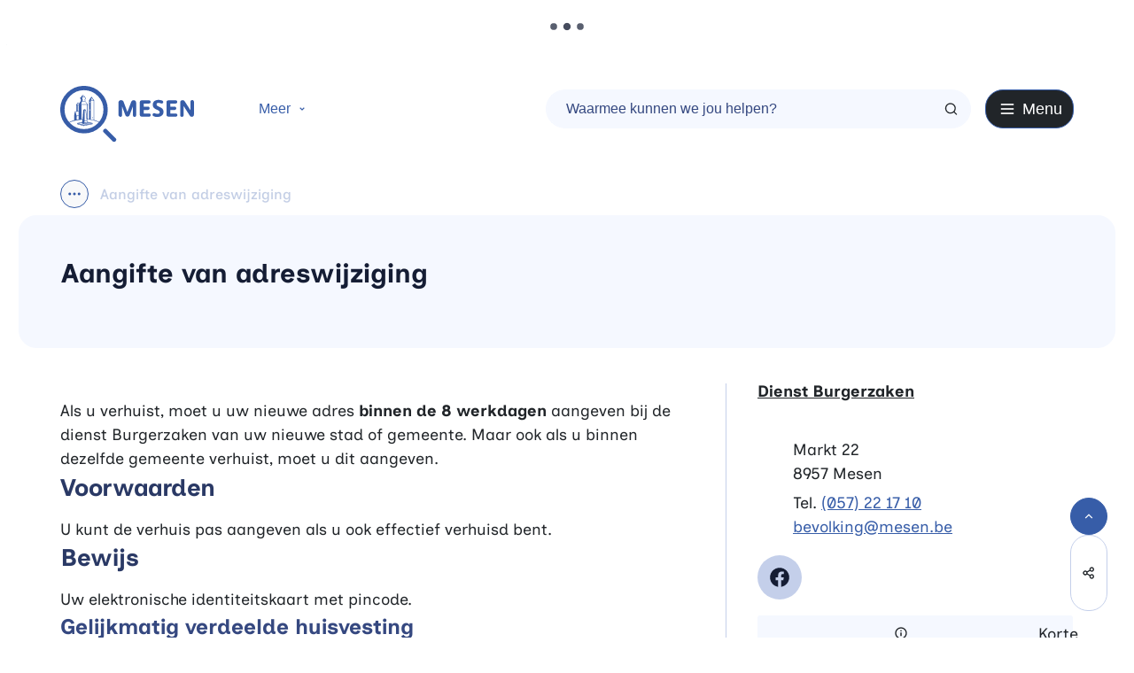

--- FILE ---
content_type: text/html; charset=utf-8
request_url: https://www.mesen.be/aangifte-van-adreswijziging?_translate=fr
body_size: 40752
content:
<!DOCTYPE html><html lang=nl-BE><head><meta charset=utf-8><meta name=HandheldFriendly content=True><meta name=MobileOptimized content=320><meta name=viewport content="width=device-width, initial-scale=1.0"><meta name=theme-color content=#151D34><meta name=description content="Verhuisd? Geef uw nieuwe adres binnen 8 werkdagen door aan de gemeente. Ontdek de voorwaarden, procedure en benodigde documenten voor een vlotte registratie."><meta property=og:description content="Verhuisd? Geef uw nieuwe adres binnen 8 werkdagen door aan de gemeente. Ontdek de voorwaarden, procedure en benodigde documenten voor een vlotte registratie."><meta property=og:site_name content=Mesen><meta property=og:title content="Aangifte van adreswijziging"><meta property=og:url content=https://www.mesen.be/aangifte-van-adreswijziging><meta property=og:type content=website><meta name=image property=og:image content=https://www.mesen.be/global/images/mesen/mesen-website/skin/logo-og.png><meta property=og:image:url content=https://www.mesen.be/global/images/mesen/mesen-website/skin/logo-og.png><meta name=twitter:card content=summary><meta property=twitter:title content="Aangifte van adreswijziging"><meta property=twitter:description content="Verhuisd? Geef uw nieuwe adres binnen 8 werkdagen door aan de gemeente. Ontdek de voorwaarden, procedure en benodigde documenten voor een vlotte registratie."><meta name=generator content="Icordis CMS by LCP nv (https://www.lcp.be)"><title>Aangifte van adreswijziging - Mesen</title><link rel=stylesheet href=/css/layout/modules/content-blocks.css media=screen><link rel=preconnect href=https://fonts.icordis.be><link rel=icon type=image/png href=/global/images/mesen/mesen-website/skin/favicon-96x96.png><link rel=icon type=image/svg+xml href=/global/images/mesen/mesen-website/skin/favicon.svg><link rel="shortcut icon" href=/global/images/mesen/mesen-website/skin/favicon.ico><link rel=apple-touch-icon sizes=180x180 href=/global/images/mesen/mesen-website/skin/apple-touch-icon.png><link type=application/rss+xml rel=alternate title="Nieuws RSS" href=/rss/nieuws.rss><link type=application/rss+xml rel=alternate title="Activiteiten RSS" href=/rss/activiteiten.rss><link rel=canonical href=https://www.mesen.be/aangifte-van-adreswijziging><link rel=manifest href=/site.webmanifest><link rel="stylesheet preload prefetch" as=style href=https://fonts.icordis.be/fonts/inclusive-sans-300-regular-500-600-700.css type=text/css media=screen crossorigin><link rel="stylesheet preload" as=style id=skin-stylesheet type=text/css media=screen href="/css/dist/skin-mesen.css?v=29122025084956" data-sw="/css/dist/skin-mesen-contrast.css?v=29122025084956" data-css=contrastskin><link rel=stylesheet href=/global/css/layout/core/print.css media=print><link rel="stylesheet preload" as=style href=/style-dynamic.css media=screen><link rel=stylesheet href=/global/css/layout/modules/burgerprofiel.css media=screen><script src=https://prod.widgets.burgerprofiel.vlaanderen.be/api/v1/node_modules/@govflanders/vl-widget-polyfill/dist/index.js></script><script src=https://prod.widgets.burgerprofiel.vlaanderen.be/api/v1/node_modules/@govflanders/vl-widget-client/dist/index.js></script><script src=https://prod.widgets.burgerprofiel.vlaanderen.be/api/v1/node_modules/@govflanders/vl-widget-client/dist/index.js></script><template id=burgerprofiel-settings-template>{ "apiURl": "https://prod.widgets.burgerprofiel.vlaanderen.be/api/v1/widget/0f940454-fa26-4f92-8689-c0ec2d0e5b18", "profileLinkSelector": "#my-profile-link2", "isAuthenticated": false, "integratedLogin": true, "isLoggedInWithACM": false }</template><script src=/global/js/burgerprofiel.js></script></head><body id=body class=portal-0 data-menu=hamburger data-readspeaker=false><div class=widget-vlw-placeholder id=global-header-placeholder aria-hidden=true> <div class=lcp-loader> <svg viewBox="0 0 120 30" xmlns=http://www.w3.org/2000/svg style=fill:var(--color-primary,#000)><circle cx=15 cy=15 r=15><animate attributeName=r from=15 to=15 begin=0s dur=0.8s values=15;9;15 calcMode=linear repeatCount=indefinite /><animate attributeName=fill-opacity from=1 to=1 begin=0s dur=0.8s values=1;.5;1 calcMode=linear repeatCount=indefinite /></circle><circle cx=60 cy=15 r=9 fill-opacity=0.3><animate attributeName=r from=9 to=9 begin=0s dur=0.8s values=9;15;9 calcMode=linear repeatCount=indefinite /><animate attributeName=fill-opacity from=0.5 to=0.5 begin=0s dur=0.8s values=.5;1;.5 calcMode=linear repeatCount=indefinite /></circle><circle cx=105 cy=15 r=15><animate attributeName=r from=15 to=15 begin=0s dur=0.8s values=15;9;15 calcMode=linear repeatCount=indefinite /><animate attributeName=fill-opacity from=1 to=1 begin=0s dur=0.8s values=1;.5;1 calcMode=linear repeatCount=indefinite /></circle></svg> </div> </div> <div id=skip-content class=skip> <div class=container> <a href=#content-main data-scrollto=skip rel=nofollow> <span>Naar inhoud</span> </a> </div> </div> <noscript> <div class=alertbox-warning>Javascript is niet ingeschakeld. We hebben gedetecteerd dat javascript is uitgeschakeld in deze browser. Schakel javascript in of schakel over naar een ondersteunde browser om door te gaan. </div> </noscript> <header class="header has-hamburger"> <div class="header-main header__main" data-menu-position=under> <div class=container-fluid> <div class=header__container-wrapper> <div class="header-brand header__brand"> <a href="/" class=brand data-tooltip="Terug naar startpagina"> <span class="brand-txt brand__txt">Mesen</span> <img src=/global/images/mesen/mesen-website/skin/logo.svg alt="" class="logo-img brand__logo"> </a> </div> <div class=header__meta> <div class="meta meta__wrapper"> <div class=meta__container-wrapper> <ul class=nav-meta data-dropdown=meta><li class="nav__item meta__item" data-id=9> <a href=/vrije-tijd class="nav__link meta__link"> <span class=meta__link>Vrije tijd</span> </a> </li> <li class="nav__item meta__item" data-id=10> <a href=/omgeving class="nav__link meta__link"> <span class=meta__link>Omgeving</span> </a> </li> <li class="nav__item meta__item" data-id=7> <a href=/over-mesen class="nav__link meta__link"> <span class=meta__link>Bestuur &amp; beleid</span> </a> </li> <li class="nav__item meta__item" data-id=8> <a href=/toerisme class="nav__link meta__link meta__link--cta"> <span class=meta__link>Toerisme</span> </a> </li></ul> </div> </div> </div> <div class="header-right header__right"> <div class="header-search header__search" data-scrolltop-suggestionsearch=False> <div id=search class="search search-main" role=search> <form action=/zoeken method=GET name=searchForm id=lcp-search-form class=search__form> <div class="input-group search__group"> <label for=lcp-searchbox-keyword><span class=sr-only>Waarmee kunnen we jou helpen?</span></label> <input type=text name=q class="form-control txt search__input" id=lcp-searchbox-keyword data-tooltip="Waarmee kunnen we jou helpen?" autocomplete=off data-toggle-placeholder=1 placeholder="Waarmee kunnen we jou helpen?" data-placeholder-mobile=Zoeken data-speak-text="Begin nu te spreken" data-listening-text=Luisteren... data-error="Gelieve je microfoon aan te sluiten en je microfoon rechten toe te laten."> <div aria-hidden=true class="loading search__loading"> <svg class=loading__icon aria-hidden=true data-icon=search-loading><use href=/global/icons/global-loaders.svg#search-loading style="fill:var(--icon-color-primary,var(--icon-color));transition:fill var(--transition-duration-base) var(--transition-timing-function)"></use></svg> </div> <span class="input-group__btn search__input-group"> <button id=btn-speech-recognition class="hidden search__btn--recognition" type=button data-tooltip="Opzoeking via microfoon activeren"> <svg class=search__icon aria-hidden=true data-icon=mic><use href=/global/icons/global-line.svg#mic style="fill:var(--icon-color-primary,var(--icon-color));transition:fill var(--transition-duration-base) var(--transition-timing-function)"></use></svg> <span class=sr-only>Opzoeking via microfoon activeren</span> </button> <button type=submit class=search__btn id=lcp-searchbox-btn data-tooltip=Zoeken> <svg class=search__icon aria-hidden=true data-icon=search><use href=/global/icons/global-line.svg#search style="fill:var(--icon-color-primary,var(--icon-color));transition:fill var(--transition-duration-base) var(--transition-timing-function)"></use></svg> <span>Zoeken</span> </button> <div id=speech-error-msg class="popover search__popover popover-start hidden"> <div class=popover__arrow aria-hidden=true></div> Gelieve je microfoon aan te sluiten en je microfoon rechten toe te laten. </div> </span> </div> </form> <div id=lcp-suggestion-search class="partial search-suggestion partial-overview" aria-live=polite> </div> </div> </div> <div class=header__toggle-menu> <button data-toggle=offcanvas data-dismiss=modal class=btn-toggle-menu type=button aria-expanded=false> <svg viewBox="0 0 100 100" aria-hidden=true class=toggle__icon><path class="line line-1" d="M 20,29.000046 H 80.000231 C 80.000231,29.000046 94.498839,28.817352 94.532987,66.711331 94.543142,77.980673 90.966081,81.670246 85.259173,81.668997 79.552261,81.667751 75.000211,74.999942 75.000211,74.999942 L 25.000021,25.000058" /><path class="line line-2" d="M 20,50 H 80" /><path class="line line-3" d="M 20,70.999954 H 80.000231 C 80.000231,70.999954 94.498839,71.182648 94.532987,33.288669 94.543142,22.019327 90.966081,18.329754 85.259173,18.331003 79.552261,18.332249 75.000211,25.000058 75.000211,25.000058 L 25.000021,74.999942" /></svg> <span class=toggle__txt>Menu</span> </button> </div> </div> </div> </div> </div> <div class=header__nav data-type-menu=True> <div class="overlay overlay__navigation header-nav-overlay" data-toggle=offcanvas aria-hidden=true></div> <nav class="navigation-main is-desktop has-hamburger"> <div class="navigation__container-wrapper container"> <div class=navigation__header> <span class=navigation__title aria-hidden=true><span>Menu</span></span> <button class="toggle btn-toggle-close navigation__btn--close" data-tooltip="Menu sluiten" data-toggle=offcanvas> <svg viewBox="0 0 100 100" aria-hidden=true class=toggle__icon><path class="line line-1" d="M 20,29.000046 H 80.000231 C 80.000231,29.000046 94.498839,28.817352 94.532987,66.711331 94.543142,77.980673 90.966081,81.670246 85.259173,81.668997 79.552261,81.667751 75.000211,74.999942 75.000211,74.999942 L 25.000021,25.000058" /><path class="line line-2" d="M 20,50 H 80" /><path class="line line-3" d="M 20,70.999954 H 80.000231 C 80.000231,70.999954 94.498839,71.182648 94.532987,33.288669 94.543142,22.019327 90.966081,18.329754 85.259173,18.331003 79.552261,18.332249 75.000211,25.000058 75.000211,25.000058 L 25.000021,74.999942" /></svg> <span class=toggle__txt>Menu sluiten</span> </button> </div> <div class=nav__container-wrapper> <ul class=nav-main><li class="nav__item nav1 list"> <a class=nav__link href=/leven-en-welzijn aria-expanded=false> <span class=nav__title><span>Leven en welzijn</span></span> </a> <div class=list__menu> <ul class=list-overview><li class="list__item list__item"> <svg class=list__icon aria-hidden=true data-icon=list-circle><use href=/global/icons/global-line.svg#list-circle style="fill:var(--icon-color-primary,var(--icon-color));transition:fill var(--transition-duration-base) var(--transition-timing-function)"></use></svg> <a class="list__link list__link" href=/burgerzaken> <span class=list__title> <span>Burgerzaken</span></span> </a> </li> <li class="list__item list__item"> <svg class=list__icon aria-hidden=true data-icon=list-circle><use href=/global/icons/global-line.svg#list-circle style="fill:var(--icon-color-primary,var(--icon-color));transition:fill var(--transition-duration-base) var(--transition-timing-function)"></use></svg> <a class="list__link list__link" href=/gezondheid> <span class=list__title> <span>Gezondheid</span></span> </a> </li> <li class="list__item list__item"> <svg class=list__icon aria-hidden=true data-icon=list-circle><use href=/global/icons/global-line.svg#list-circle style="fill:var(--icon-color-primary,var(--icon-color));transition:fill var(--transition-duration-base) var(--transition-timing-function)"></use></svg> <a class="list__link list__link" href=/kinderen> <span class=list__title> <span>Kinderen</span></span> </a> </li> <li class="list__item list__item"> <svg class=list__icon aria-hidden=true data-icon=list-circle><use href=/global/icons/global-line.svg#list-circle style="fill:var(--icon-color-primary,var(--icon-color));transition:fill var(--transition-duration-base) var(--transition-timing-function)"></use></svg> <a class="list__link list__link" href=/ocmw> <span class=list__title> <span>OCMW</span></span> </a> </li></ul> </div> <a href=/leven-en-welzijn class="list__btn-more nav__btn-more btn-link"> <span> meer <span class=sr-only>Meer over Leven en welzijn</span> </span> </a> </li> <li class="nav__item nav2 list"> <a class=nav__link href=/omgeving aria-expanded=false> <span class=nav__title><span>Omgeving</span></span> </a> <div class=list__menu> <ul class=list-overview><li class="list__item list__item"> <svg class=list__icon aria-hidden=true data-icon=list-circle><use href=/global/icons/global-line.svg#list-circle style="fill:var(--icon-color-primary,var(--icon-color));transition:fill var(--transition-duration-base) var(--transition-timing-function)"></use></svg> <a class="list__link list__link" href=/bouwen-en-verbouwen> <span class=list__title> <span>Bouwen en verbouwen</span></span> </a> </li> <li class="list__item list__item"> <svg class=list__icon aria-hidden=true data-icon=list-circle><use href=/global/icons/global-line.svg#list-circle style="fill:var(--icon-color-primary,var(--icon-color));transition:fill var(--transition-duration-base) var(--transition-timing-function)"></use></svg> <a class="list__link list__link" href=/dierenwelzijn> <span class=list__title> <span>Dierenwelzijn</span></span> </a> </li> <li class="list__item list__item"> <svg class=list__icon aria-hidden=true data-icon=list-circle><use href=/global/icons/global-line.svg#list-circle style="fill:var(--icon-color-primary,var(--icon-color));transition:fill var(--transition-duration-base) var(--transition-timing-function)"></use></svg> <a class="list__link list__link" href=/groen> <span class=list__title> <span>Groen</span></span> </a> </li> <li class="list__item list__item"> <svg class=list__icon aria-hidden=true data-icon=list-circle><use href=/global/icons/global-line.svg#list-circle style="fill:var(--icon-color-primary,var(--icon-color));transition:fill var(--transition-duration-base) var(--transition-timing-function)"></use></svg> <a class="list__link list__link" href=/huren-en-verhuren> <span class=list__title> <span>Huren en verhuren</span></span> </a> </li></ul> </div> <a href=/omgeving class="list__btn-more nav__btn-more btn-link"> <span> meer <span class=sr-only>Meer over Omgeving</span> </span> </a> </li> <li class="nav__item nav3 list"> <a class=nav__link href=/over-mesen aria-expanded=false> <span class=nav__title><span>Over Mesen</span></span> </a> <div class=list__menu> <ul class=list-overview><li class="list__item list__item"> <svg class=list__icon aria-hidden=true data-icon=list-circle><use href=/global/icons/global-line.svg#list-circle style="fill:var(--icon-color-primary,var(--icon-color));transition:fill var(--transition-duration-base) var(--transition-timing-function)"></use></svg> <a class="list__link list__link" href=/adviesraden> <span class=list__title> <span>Adviesraden</span></span> </a> </li> <li class="list__item list__item"> <svg class=list__icon aria-hidden=true data-icon=list-circle><use href=/global/icons/global-line.svg#list-circle style="fill:var(--icon-color-primary,var(--icon-color));transition:fill var(--transition-duration-base) var(--transition-timing-function)"></use></svg> <a class="list__link list__link" href=/veiligheid> <span class=list__title> <span>Veiligheid</span></span> </a> </li> <li class="list__item list__item"> <svg class=list__icon aria-hidden=true data-icon=list-circle><use href=/global/icons/global-line.svg#list-circle style="fill:var(--icon-color-primary,var(--icon-color));transition:fill var(--transition-duration-base) var(--transition-timing-function)"></use></svg> <a class="list__link list__link" href=/beleid> <span class=list__title> <span>Beleid</span></span> </a> </li> <li class="list__item list__item"> <svg class=list__icon aria-hidden=true data-icon=list-circle><use href=/global/icons/global-line.svg#list-circle style="fill:var(--icon-color-primary,var(--icon-color));transition:fill var(--transition-duration-base) var(--transition-timing-function)"></use></svg> <a class="list__link list__link" href=/agendas-en-verlsagen> <span class=list__title> <span>Agenda&#x27;s en verslagen</span></span> </a> </li></ul> </div> </li> <li class="nav__item nav4 list"> <a class=nav__link href=/toerisme aria-expanded=false> <span class=nav__title><span>Toerisme</span></span> </a> <div class=list__menu> <ul class=list-overview><li class="list__item list__item"> <svg class=list__icon aria-hidden=true data-icon=list-circle><use href=/global/icons/global-line.svg#list-circle style="fill:var(--icon-color-primary,var(--icon-color));transition:fill var(--transition-duration-base) var(--transition-timing-function)"></use></svg> <a class="list__link list__link" href=https://www.toerismewesthoek.be/nl/bestemmingen/mesen target=_blank rel=noopener> <span class=list__title> <span>Toerisme in Mesen</span></span> </a> </li> <li class="list__item list__item"> <svg class=list__icon aria-hidden=true data-icon=list-circle><use href=/global/icons/global-line.svg#list-circle style="fill:var(--icon-color-primary,var(--icon-color));transition:fill var(--transition-duration-base) var(--transition-timing-function)"></use></svg> <a class="list__link list__link" href=/plechtigheden-en-ceremonies> <span class=list__title> <span>Plechtigheden en ceremonies</span></span> </a> </li> <li class="list__item list__item"> <svg class=list__icon aria-hidden=true data-icon=list-circle><use href=/global/icons/global-line.svg#list-circle style="fill:var(--icon-color-primary,var(--icon-color));transition:fill var(--transition-duration-base) var(--transition-timing-function)"></use></svg> <a class="list__link list__link" href=/gelukswandeling> <span class=list__title> <span>Gelukswandeling</span></span> </a> </li> <li class="list__item list__item"> <svg class=list__icon aria-hidden=true data-icon=list-circle><use href=/global/icons/global-line.svg#list-circle style="fill:var(--icon-color-primary,var(--icon-color));transition:fill var(--transition-duration-base) var(--transition-timing-function)"></use></svg> <a class="list__link list__link" href=/toeristisch-ondernemen-in-mesen> <span class=list__title> <span>Toeristisch ondernemen in Mesen</span></span> </a> </li></ul> </div> <a href=/toerisme class="list__btn-more nav__btn-more btn-link"> <span> meer <span class=sr-only>Meer over Toerisme</span> </span> </a> </li> <li class="nav__item nav5 list"> <a class=nav__link href=/vrije-tijd aria-expanded=false> <span class=nav__title><span>Vrije tijd</span></span> </a> <div class=list__menu> <ul class=list-overview><li class="list__item list__item"> <svg class=list__icon aria-hidden=true data-icon=list-circle><use href=/global/icons/global-line.svg#list-circle style="fill:var(--icon-color-primary,var(--icon-color));transition:fill var(--transition-duration-base) var(--transition-timing-function)"></use></svg> <a class="list__link list__link" href=/bibliotheek> <span class=list__title> <span>Bibliotheek</span></span> </a> </li> <li class="list__item list__item"> <svg class=list__icon aria-hidden=true data-icon=list-circle><use href=/global/icons/global-line.svg#list-circle style="fill:var(--icon-color-primary,var(--icon-color));transition:fill var(--transition-duration-base) var(--transition-timing-function)"></use></svg> <a class="list__link list__link" href=/cultuur> <span class=list__title> <span>Cultuur</span></span> </a> </li> <li class="list__item list__item"> <svg class=list__icon aria-hidden=true data-icon=list-circle><use href=/global/icons/global-line.svg#list-circle style="fill:var(--icon-color-primary,var(--icon-color));transition:fill var(--transition-duration-base) var(--transition-timing-function)"></use></svg> <a class="list__link list__link" href=/evenementen> <span class=list__title> <span>Evenementen</span></span> </a> </li> <li class="list__item list__item"> <svg class=list__icon aria-hidden=true data-icon=list-circle><use href=/global/icons/global-line.svg#list-circle style="fill:var(--icon-color-primary,var(--icon-color));transition:fill var(--transition-duration-base) var(--transition-timing-function)"></use></svg> <a class="list__link list__link" href=/ik-organiseer> <span class=list__title> <span>Ik organiseer | Evenement aanvragen</span></span> </a> </li></ul> </div> <a href=/vrije-tijd class="list__btn-more nav__btn-more btn-link"> <span> meer <span class=sr-only>Meer over Vrije tijd</span> </span> </a> </li></ul> </div> </div> </nav> <button data-toggle=offcanvas class="toggle btn-toggle-close navigation__btn--close" type=button> <svg viewBox="0 0 100 100" aria-hidden=true class=toggle__icon><path class="line line-1" d="M 20,29.000046 H 80.000231 C 80.000231,29.000046 94.498839,28.817352 94.532987,66.711331 94.543142,77.980673 90.966081,81.670246 85.259173,81.668997 79.552261,81.667751 75.000211,74.999942 75.000211,74.999942 L 25.000021,25.000058" /><path class="line line-2" d="M 20,50 H 80" /><path class="line line-3" d="M 20,70.999954 H 80.000231 C 80.000231,70.999954 94.498839,71.182648 94.532987,33.288669 94.543142,22.019327 90.966081,18.329754 85.259173,18.331003 79.552261,18.332249 75.000211,25.000058 75.000211,25.000058 L 25.000021,74.999942" /></svg> <span class=toggle-txt>Menu sluiten</span> </button> </div> </header> <main id=wrapper class=main> <div class="visible-print sr_skip"><img alt="" src=/global/images/mesen/mesen-website/skin/logo.png></div> <nav aria-label="Je bent hier" class="breadcrumb breadcrumb-main sr_skip"> <div class=breadcrumb__wrapper> <div class=breadcrumb__container-wrapper> <button data-tooltip="Toon alle broodkruimel items" aria-hidden=true class="btn-showall hidden"> <svg class=scroll__icon aria-hidden=true data-icon=more><use href=/global/icons/global-fill.svg#more style="fill:var(--icon-color-primary,var(--icon-color));transition:fill var(--transition-duration-base) var(--transition-timing-function)"></use></svg> <span class=sr_skip>Toon alle broodkruimel items</span> </button> <ol class="nav-breadcrumb sr_skip" itemscope itemtype=http://schema.org/BreadcrumbList data-breadcrumb=1><li class="nav__item breadcrumb__item breadcrumb__item--home" itemprop=itemListElement itemscope itemtype=http://schema.org/ListItem> <a itemprop=item href="/" class="nav__link breadcrumb__link"><span itemprop=name>Home</span><meta itemprop=position content=1></a> <svg class="nav__icon breadcrumb__icon" aria-hidden=true data-icon=mesen-separator><use href=/global/icons/mesen/custom-mesen.svg#mesen-separator style="fill:var(--icon-color-primary,var(--icon-color));transition:fill var(--transition-duration-base) var(--transition-timing-function)"></use></svg> </li> <li class="nav__item breadcrumb__item" itemprop=itemListElement itemscope itemtype=http://schema.org/ListItem> <a class="nav__link breadcrumb__link" href=https://www.mesen.be/leven-en-welzijn itemprop=item><span itemprop=name class=aCrumb>Leven en welzijn</span><meta itemprop=position content=2></a> <svg class="nav__icon breadcrumb__icon" aria-hidden=true data-icon=mesen-separator><use href=/global/icons/mesen/custom-mesen.svg#mesen-separator style="fill:var(--icon-color-primary,var(--icon-color));transition:fill var(--transition-duration-base) var(--transition-timing-function)"></use></svg> </li> <li class="nav__item breadcrumb__item" itemprop=itemListElement itemscope itemtype=http://schema.org/ListItem> <a class="nav__link breadcrumb__link" href=https://www.mesen.be/burgerzaken itemprop=item><span itemprop=name class=aCrumb>Burgerzaken</span><meta itemprop=position content=3></a> <svg class="nav__icon breadcrumb__icon" aria-hidden=true data-icon=mesen-separator><use href=/global/icons/mesen/custom-mesen.svg#mesen-separator style="fill:var(--icon-color-primary,var(--icon-color));transition:fill var(--transition-duration-base) var(--transition-timing-function)"></use></svg> </li> <li class="nav__item breadcrumb__item" itemprop=itemListElement itemscope itemtype=http://schema.org/ListItem> <a class="nav__link breadcrumb__link" href=https://www.mesen.be/verhuizen itemprop=item><span itemprop=name class=aCrumb>Verhuizen</span><meta itemprop=position content=4></a> <svg class="nav__icon breadcrumb__icon" aria-hidden=true data-icon=mesen-separator><use href=/global/icons/mesen/custom-mesen.svg#mesen-separator style="fill:var(--icon-color-primary,var(--icon-color));transition:fill var(--transition-duration-base) var(--transition-timing-function)"></use></svg> </li> <li class="nav__item breadcrumb__item active" itemprop=itemListElement itemscope itemtype=http://schema.org/ListItem data-tooltip="Aangifte van adreswijziging"> <a class="nav__link breadcrumb__link" href="https://www.mesen.be/aangifte-van-adreswijziging?_translate=fr" itemprop=item><span class=aCrumb itemprop=name>Aangifte van adreswijziging</span><meta itemprop=position content=5></a> </li></ol> </div> </div> </nav> <div class=heading__wrapper> <div class=container> <div class=box-detail> <div class=info-wrapper> <div class=info> <h1 class=page-heading><span>Aangifte van adreswijziging</span></h1> <p></p> </div> </div> </div> </div> </div> <div id=content-main class=page-inner> <div class=main__container> <section class=products-detail> <div class=container-wrapper> <div class=page-container> <div class=page-content> <div class=info><link rel=preload href=/global/css/layout/icordis/ipdc.css as=style onload="this.onload=null;this.rel='stylesheet'"><noscript><link rel=stylesheet href=/global/css/layout/icordis/ipdc.css></noscript> <p>Als u verhuist, moet u uw nieuwe adres <strong>binnen de 8 werkdagen</strong> aangeven bij de dienst Burgerzaken van uw nieuwe stad of gemeente. Maar ook als u binnen dezelfde gemeente verhuist, moet u dit aangeven.</p> <h2>Voorwaarden</h2> <p>U kunt de verhuis pas aangeven als u ook effectief verhuisd bent.</p> <h2>Bewijs</h2> <p>Uw elektronische identiteitskaart met pincode.</p> <h3>Gelijkmatig verdeelde huisvesting</h3> <p>Voor een minderjarige die bij elk van de ouders verblijft volgens het principe van de gelijkmatig verdeelde huisvesting moeten bovendien volgende documenten worden meegebracht:</p> <ul><li>het wederzijds akkoord van de ouders</li> <li>de gerechtelijke beslissing</li> <li>de notariële akte.</li></ul> <h2><span>Procedure</span></h2> <p>U moet de adreswijziging melden aan de gemeente waar het nieuwe adres gelegen is:</p> <ul><li>U kunt de adreswijziging online melden via het digitaal loket van uw (nieuwe) gemeente.</li> <li>U kunt langsgaan bij de dienst Burgerzaken van uw (nieuwe) gemeente.</li></ul> <p>Om de adreswijziging voor het hele gezin door te geven, volstaat het dat één van de meerderjarige leden van het gezin de aangifte doet.</p> <p>Om de adreswijziging te kunnen doorgeven, hebt u een geldig identiteitsbewijs nodig met uw rijksregisternummer.</p> <p>Als een niet-ontvoogde minderjarige de verblijfplaats van zijn ouders voor het eerst verlaat om zijn hoofdverblijf elders te vestigen, moet hij vergezeld zijn door iemand die het ouderlijke gezag uitoefent.</p> <h3>Controle van domicilie en aanpassing identiteitsdocumenten</h3> <p>Na de aangifte controleert een wijkagent of een bevoegde ambtenaar of u werkelijk op het aangegeven adres uw hoofdverblijfplaats hebt. Na deze controle wordt u ingeschreven op uw nieuwe adres en wordt u uitgenodigd om uw identiteitskaart op het gemeentehuis te laten aanpassen. Hiervoor hebt u uw elektronische identiteitskaart met pincode nodig.</p> <p>Vanaf het moment dat uw identiteitskaart aangepast is, kunt u alle andere instanties van uw adresverandering op de hoogte brengen.</p> <h3>Inschrijvingsbewijs van voertuigen</h3> <p>De adreswijziging moet niet langer aangebracht worden op het inschrijvingsbewijs van uw voertuig(en). Het kentekenbewijs zal enkel nog het adres vermelden dat geldig was op het moment van uitgifte.</p> <h2>Kostprijs</h2> <p>Gratis</p> </div> <div class=more-info> <h2 class=more-info__heading><span>Externe links</span></h2> <div class="info more-info__block"> <ul><li class=list__item> <a class="list__link external" target=_blank rel="noopener noreferrer" href=https://www.ibz.rrn.fgov.be/nl/bevolking/faq/de-inschrijving-in-de-bevolkingsregisters><span>Inschrijving in de bevolkingsregisters</span></a> </li></ul> </div> </div> </div> <div class=side-bar> <div class="contact contact-partial"> <h2 class=box__title><span>Contact</span></h2> <div class=contact__container> <div class=contact__item> <div class="box-contact contact--container-query notranslate contact--sidebar" translate=no> <div class="box__block contact__block"> <div class=contact__subheader> <h3 class=box__subtitle> <a href=/dienst-burgerzaken class=box__subtitle-link><span>Dienst Burgerzaken</span></a> </h3> </div> <div class=contact__block-row> <div class=contact__content> <div class=contact__content-row data-cols=2> <div class="contact__subcolumn contact__info-container"> <dl class=contact__info translate=no><dt class=lbl-address> <span>Adres</span> </dt> <dd class="dd txt-address"> <div class=dd__info> <span class=address--block> <span class=txt-streetnr>Markt 22</span> <span class=txt-postal><span class=sr-only>, </span>8957</span> <span class=txt-city>Mesen</span> </span> </div> </dd> <dt class=lbl-phone> <span>Tel.</span> </dt> <dd class="dd txt-phone"> <div class=dd__info> <span data-label=Tel.><a rel="noopener noreferrer" href=tel:057221710 class=phone><span>(057) 22 17 10</span></a></span> </div> </dd> <dt class=lbl-email><span>E-mail</span></dt> <dd class="dd txt-email"> <div class=dd__info> <span data-label=E-mail><a rel="noopener noreferrer" target=_blank href=mailto:%62%65%76%6f%6c%6b%69%6e%67%40%6d%65%73%65%6e%2e%62%65 class=mail><span>&#098;&#101;&#118;&#111;&#108;&#107;&#105;&#110;&#103;<span>&#064;</span>&#109;&#101;&#115;&#101;&#110;&#046;&#098;&#101;</span></a></span> </div> </dd></dl> <div class="social contact__social"> <ul class=list-social><li class="list__item social__item"> <a href=https://www.facebook.com/mesen target=_blank data-tooltip=Facebook class="list__link social__link social__link-facebook" rel="noopener noreferrer"> <svg class=social__icon aria-hidden=true data-icon=facebook-circle-fill><use href=/global/icons/global-socials.svg#facebook-circle-fill style="fill:var(--icon-color-facebook,var(--icon-color));transition:fill var(--transition-duration-base) var(--transition-timing-function)"></use></svg> <span>Facebook <span>Dienst Burgerzaken</span></span> </a> </li></ul> </div> <div class="info contact__info-short info-extra"> <svg class=info-extra__icon aria-hidden=true data-icon=information><use href=/global/icons/global-line.svg#information style="fill:var(--icon-color-primary,var(--icon-color));transition:fill var(--transition-duration-base) var(--transition-timing-function)"></use></svg> <span>Korte info</span> </div> </div> <div class="contact__subcolumn contact__hours-container"> <div class=contact__hours-info> <div role=tablist class="automatic contact__tablist"> <button class=btn-tab id=ct-1-2 type=button role=tab aria-selected=true aria-controls=contact-tp1-2> <span class=focus>Vandaag</span> </button> <button class=btn-tab id=ct-2-2 type=button role=tab aria-selected=false aria-controls=contact-tp2-2 tabindex=-1> <span class=focus>Morgen</span> </button> </div> <div id=contact-tp1-2 class=hours-today data-today-hourid=1 role=tabpanel aria-labelledby=ct-1-2> <div class=hours__block> <div class=txt-hours> <div class=hours-info__list> <div class="hours-info__item past"> <span class=hour-part> <span class="txt-from hour">08:30</span> <span class=txt-time-divider>-</span> <span class="txt-to hour">12:00</span> </span> <span class=normal-hours>Open</span> </div> </div> </div> </div> </div> <div id=contact-tp2-2 class="hours-tomorrow hidden" data-tomorrow-hourid=1 role=tabpanel aria-labelledby=ct-2-2> <div class=hours__block> <div class=hours-info> <div class=txt-hours> <div class=hours-info__list> <div class=hours-info__item> <span class=hour-part> <span class="txt-from hour">08:30</span> <span class=txt-time-divider>-</span> <span class="txt-to hour">12:00</span> </span> <span class=normal-hours>Open</span> </div> <div class=hours-info__item> <span class=hour-part> <span class="txt-from hour">13:30</span> <span class=txt-time-divider>-</span> <span class="txt-to hour">18:30</span> </span> <span class=normal-hours>Open</span> </div> </div> </div> </div> </div> </div> <div class=hours__info> <a class="btn-default contact__btn" href=/dienst-burgerzaken><span>Alle openingsuren<span class=sr-only>&nbsp;Dienst Burgerzaken</span> </span></a> </div> </div> </div> </div> </div> </div><script type=application/ld+json>{"@context":"http://schema.org","@type":"PostalAddress","addressLocality":"Mesen","postalCode":"8957","streetAddress":"Markt 22 "}</script></div> </div> </div> </div> </div> </div> </div> </div> </section> </div> </div> </main> <footer id=lcp-footer class="footer footer--main"> <div class=footer__row> <div class=footer__portal-icon> <svg class=portal__icon aria-hidden=true data-icon=mesen-gemeente><use href=/global/icons/mesen/custom-mesen.svg#mesen-gemeente style="fill:var(--icon-color-primary,var(--icon-color));transition:fill var(--transition-duration-base) var(--transition-timing-function)"></use></svg> </div> <div class=footer__right> <div class=footer__top> <div class=footer__row> <div class=footer__navigation> <h2 class=heading><span>Stad Mesen</span></h2> <ul class=footer__list><li class=footer__item data-id=1> <a href=/privacybeleid class="btn-primary footer__btn"> <span>Privacybeleid</span> </a> </li> <li class=footer__item data-id=2> <a href=/cookies class="btn-primary footer__btn"> <span>Cookiebeleid</span> </a> </li> <li class=footer__item data-id=3> <a href=/toegankelijkheidsverklaring class="btn-primary footer__btn"> <span>Toegankelijkheidsverklaring</span> </a> </li> <li class=footer__item data-id=4> <a href=/sitemap class="btn-primary footer__btn"> <span>Sitemap</span> </a> </li> <li class="footer__item my-profile-contrast"> <button id=btn-toggle-contrast type=button class="btn-primary footer__btn btn-toggle-contrast icon-contrast"> <svg class="nav__icon meta__icon" aria-hidden=true data-icon=contrast><use href=/global/icons/global-line.svg#contrast style="fill:var(--icon-color-primary,var(--icon-color));transition:fill var(--transition-duration-base) var(--transition-timing-function)"></use></svg> <span>Hoog contrast</span> </button> </li></ul> </div> <div class=footer__fast-to> <h2 class=heading><span>Nuttige links</span></h2> <ul class=footer__list><li class="footer-navigation__item link-hover" data-id=5> <a href=# class="btn-primary footer__btn"> <span class=footer-navigation__title><span>Afspraak maken</span></span> </a> </li> <li class="footer-navigation__item link-hover" data-id=6> <a href=# class="btn-primary footer__btn"> <span class=footer-navigation__title><span>Meldingen</span></span> </a> </li></ul> </div> <div class=footer__social> <h2 class=heading><span>Volg ons op</span></h2> <ul class=list-social><li class="list__item social__item"> <a href="https://www.facebook.com/messinesmesen/" target=_blank data-tooltip=Facebook class="list__link social__link social__link-facebook" rel="noopener noreferrer"> <svg class=social__icon aria-hidden=true data-icon=facebook-circle-fill><use href=/global/icons/global-socials.svg#facebook-circle-fill style="fill:var(--icon-color-facebook,var(--icon-color));transition:fill var(--transition-duration-base) var(--transition-timing-function)"></use></svg> <span>Facebook <span></span></span> </a> </li></ul> </div> </div> <div class=footer__bottom> <a class=footer__link--lcp data-tooltip="web design, development en cms door LCP" rel="noopener noreferrer" target=_blank href="https://www.lcp.be/"> <svg class="footer__icon icon--lcp" aria-hidden=true data-icon=lcp><use href=/global/icons/global-township.svg#lcp style="fill:var(--icon-color-primary,var(--icon-color));transition:fill var(--transition-duration-base) var(--transition-timing-function)"></use></svg> <span>LCP nv 2026 &copy; </span> </a> </div> </div> </div> </div> </footer> <div class="toppos sr_skip"> <div id=totop> <a rel=nofollow href=#skip-content data-scrollto=totop data-tooltip="Naar top" class=btn-totop> <svg class="btn__icon totop__icon" aria-hidden=true data-icon=arrow-up-s><use href=/global/icons/global-line.svg#arrow-up-s style="fill:var(--icon-color-primary,var(--icon-color));transition:fill var(--transition-duration-base) var(--transition-timing-function)"></use></svg> <span>Naar top</span> </a> </div> <div id=social-share class=social-share> <button data-tooltip="Deel deze pagina" data-toggle=socialsharebtn class="btn-toggle-share icon-share2" type=button aria-expanded=false> <svg class="btn__icon social-share__btn" aria-hidden=true data-icon=share><use href=/global/icons/global-line.svg#share style="fill:var(--icon-color-primary,var(--icon-color));transition:fill var(--transition-duration-base) var(--transition-timing-function)"></use></svg> <span>Deel deze pagina</span> </button> <div class="social-share__btns invisibility"> <ul class="list-social social-share__list"><li class="list__item social__item" isplay-or-not=isplay-or-not> <a rel="noopener noreferrer" data-tooltip="Deel deze pagina op Facebook" target=_blank href="http://www.facebook.com/sharer/sharer.php?u=https%3a%2f%2fwww.mesen.be%2faangifte-van-adreswijziging%3f_translate%3dfr" class="list__link social__link"> <svg class="social__icon social__icon-facebook" aria-hidden=true data-icon=facebook-circle-fill><use href=/global/icons/global-socials.svg#facebook-circle-fill style="fill:var(--icon-color-facebook,var(--icon-color));transition:fill var(--transition-duration-base) var(--transition-timing-function)"></use></svg> <span>Facebook</span> </a> </li> <li class="list__item social__item"> <a rel="noopener noreferrer" data-tooltip="Deel deze pagina op Twitter" target=_blank href="https://twitter.com/intent/tweet?original_referer=https%3a%2f%2fwww.mesen.be%2faangifte-van-adreswijziging%3f_translate%3dfr&amp;text=Aangifte+van+adreswijziging&amp;tw_p=tweetbutton&amp;url=https%3a%2f%2fwww.mesen.be%2faangifte-van-adreswijziging%3f_translate%3dfr" class="list__link social__link"> <svg class="social__icon social__icon-twitter" aria-hidden=true data-icon=twitter-fill><use href=/global/icons/global-socials.svg#twitter-fill style="fill:var(--icon-color-twitter,var(--icon-color));transition:fill var(--transition-duration-base) var(--transition-timing-function)"></use></svg> <span>Twitter</span> </a> </li> <li class="list__item social__item"> <a rel="noopener noreferrer" data-tooltip="Deel deze pagina op Linkedin" target=_blank href="http://www.linkedin.com/shareArticle?url=https%3a%2f%2fwww.mesen.be%2faangifte-van-adreswijziging%3f_translate%3dfr" class="list__link social__link"> <svg class="social__icon social__icon-linkedin" aria-hidden=true data-icon=linkedin-box-fill><use href=/global/icons/global-socials.svg#linkedin-box-fill style="fill:var(--icon-color-linkedin,var(--icon-color));transition:fill var(--transition-duration-base) var(--transition-timing-function)"></use></svg> <span>Linkedin</span> </a> </li> <li class="list__item social__item"> <a rel="noopener noreferrer" data-tooltip="Deel deze pagina op WhatsApp" target=_blank href="https://wa.me/?text=https%3a%2f%2fwww.mesen.be%2faangifte-van-adreswijziging%3f_translate%3dfr" class="list__link social__link"> <svg class="social__icon social__icon-whatsapp" aria-hidden=true data-icon=whatsapp-fill><use href=/global/icons/global-socials.svg#whatsapp-fill style="fill:var(--icon-color-whatsapp,var(--icon-color));transition:fill var(--transition-duration-base) var(--transition-timing-function)"></use></svg> <span>WhatsApp</span> </a> </li> <li class="list__item social__item"> <a rel="noopener noreferrer" data-tooltip="Deel deze pagina op E-mail" target=_blank href="mailto:?subject=Aangifte van adreswijziging - Mesen&amp;body=Hey,%0Ahttps%3a%2f%2fwww.mesen.be%2faangifte-van-adreswijziging%3f_translate%3dfr" class="list__link social__link"> <svg class="social__icon social__icon-mail" aria-hidden=true data-icon=mail-fill><use href=/global/icons/global-socials.svg#mail-fill style="fill:var(--icon-color-primary,var(--icon-color));transition:fill var(--transition-duration-base) var(--transition-timing-function)"></use></svg> <span>E-mail</span> </a> </li></ul> </div> </div> </div><script src=/global/js/jquery-3.6.2.min.js></script><script src="/js/minified/site.min.js?v=a5guqojV_XGS5DoCbS4IVHlFNXfQmHjgiX8kA4nBtKo"></script><script src=/global/js/magnific-popup/jquery.magnific-popup.js></script><script src=/global/js/magnific-popup/mfp.js></script><script src=/global/js/tabs-automatic.js async></script><script>var _paq = window._paq = window._paq || [];
  /* tracker methods like "setCustomDimension" should be called before "trackPageView" */
  _paq.push(['trackPageView']);
  _paq.push(['enableLinkTracking']);
  (function() {
    var u="https://stats.lcp.be/";
    _paq.push(['setTrackerUrl', u+'matomo.php']);
    _paq.push(['setSiteId', '163']);
    var d=document, g=d.createElement('script'), s=d.getElementsByTagName('script')[0];
    g.async=true; g.src=u+'matomo.js'; s.parentNode.insertBefore(g,s);
  })();</script></body></html>

--- FILE ---
content_type: text/css
request_url: https://fonts.icordis.be/fonts/inclusive-sans-300-regular-500-600-700.css
body_size: 2992
content:
@font-face{
	font-family:'Inclusive Sans';
	font-display:swap;
	font-style:normal;
	font-weight:300;
	src:url('https://fonts.icordis.be/fonts/inclusive-sans-300.eot') format('embedded-opentype');
	src:
	url('https://fonts.icordis.be/fonts/inclusive-sans-300.eot') format('embedded-opentype'),	url('https://fonts.icordis.be/fonts/inclusive-sans-300.woff') format('woff'),
	url('https://fonts.icordis.be/fonts/inclusive-sans-300.woff2') format('woff2'),
	url('https://fonts.icordis.be/fonts/inclusive-sans-300.svg') format('svg'),
	url('https://fonts.icordis.be/fonts/inclusive-sans-300.ttf') format('truetype');
}

@font-face{
	font-family:'Inclusive Sans';
	font-display:swap;
	font-style:normal;
	font-weight:400;
	src:url('https://fonts.icordis.be/fonts/inclusive-sans-regular.eot') format('embedded-opentype');
	src:
	url('https://fonts.icordis.be/fonts/inclusive-sans-regular.eot') format('embedded-opentype'),	url('https://fonts.icordis.be/fonts/inclusive-sans-regular.woff') format('woff'),
	url('https://fonts.icordis.be/fonts/inclusive-sans-regular.woff2') format('woff2'),
	url('https://fonts.icordis.be/fonts/inclusive-sans-regular.svg') format('svg'),
	url('https://fonts.icordis.be/fonts/inclusive-sans-regular.ttf') format('truetype');
}

@font-face{
	font-family:'Inclusive Sans';
	font-display:swap;
	font-style:normal;
	font-weight:500;
	src:url('https://fonts.icordis.be/fonts/inclusive-sans-500.eot') format('embedded-opentype');
	src:
	url('https://fonts.icordis.be/fonts/inclusive-sans-500.eot') format('embedded-opentype'),	url('https://fonts.icordis.be/fonts/inclusive-sans-500.woff') format('woff'),
	url('https://fonts.icordis.be/fonts/inclusive-sans-500.woff2') format('woff2'),
	url('https://fonts.icordis.be/fonts/inclusive-sans-500.svg') format('svg'),
	url('https://fonts.icordis.be/fonts/inclusive-sans-500.ttf') format('truetype');
}

@font-face{
	font-family:'Inclusive Sans';
	font-display:swap;
	font-style:normal;
	font-weight:600;
	src:url('https://fonts.icordis.be/fonts/inclusive-sans-600.eot') format('embedded-opentype');
	src:
	url('https://fonts.icordis.be/fonts/inclusive-sans-600.eot') format('embedded-opentype'),	url('https://fonts.icordis.be/fonts/inclusive-sans-600.woff') format('woff'),
	url('https://fonts.icordis.be/fonts/inclusive-sans-600.woff2') format('woff2'),
	url('https://fonts.icordis.be/fonts/inclusive-sans-600.svg') format('svg'),
	url('https://fonts.icordis.be/fonts/inclusive-sans-600.ttf') format('truetype');
}

@font-face{
	font-family:'Inclusive Sans';
	font-display:swap;
	font-style:normal;
	font-weight:700;
	src:url('https://fonts.icordis.be/fonts/inclusive-sans-700.eot') format('embedded-opentype');
	src:
	url('https://fonts.icordis.be/fonts/inclusive-sans-700.eot') format('embedded-opentype'),	url('https://fonts.icordis.be/fonts/inclusive-sans-700.woff') format('woff'),
	url('https://fonts.icordis.be/fonts/inclusive-sans-700.woff2') format('woff2'),
	url('https://fonts.icordis.be/fonts/inclusive-sans-700.svg') format('svg'),
	url('https://fonts.icordis.be/fonts/inclusive-sans-700.ttf') format('truetype');
}



--- FILE ---
content_type: text/css
request_url: https://www.mesen.be/css/dist/skin-mesen.css?v=29122025084956
body_size: 308168
content:
@charset "UTF-8";.box-bulletin-board-react,.box-comments-notifications{background-color:var(--color1-lighter);border-color:var(--color1-lighter)}.agenda__info:not(:last-child),.announcement__info:not(:last-child),.birthday__date:not(:last-child),.box-category>:not(:last-child),.comments__content>:not(:last-child),.contact__info:not(:last-child),.contact__row:not(:last-child),.contact__social:not(:last-child),.contact__streetmap:not(:last-child),.cookie-compliance__wrapper>:not(:last-child),.downloads__item:not(:last-child),.event__categories:not(:last-child),.event__info:not(:last-child),.event__reservation .tickets__link:not(:last-child),.event__tags:not(:last-child),.events-overview .filter__results>span:not(:last-child),.footer>:not(:last-child),.header__media-caption-info:not(:last-child),.info [class*=alert-]:not(:last-child),.info [class*=quote-]:not(:last-child),.info [class*=spotlight-]:not(:last-child),.info-wrapper>:not(:last-child),.info:not(:last-child),.list-overview>:not(:last-child),.menu-overview__link:not(:last-child),.news__info:not(:last-child),.partial-overview .has-media .partial__content-block:not(:last-child),.partial-overview .myinterest__btn:not(:last-child),.partial__content-block:not(:last-child),.partial__list:not(:last-child),.partial__photo:not(:last-child),.pb-countdown [data-countdown]:not(:last-child),.persons-partial .person-contactbox:not(:last-child),.search-contact-teaser>:not(:last-child),.subscribe__block form>div:not(:last-child),dl.dl-facet dd:not(:last-child){margin-bottom:var(--paragraph-margin-vertical,var(--paragraph-margin-vertical-bottom,1.6rem))}.info [class*=alert-]>:first-child,.info [class*=quote-]>:first-child,.info [class*=spotlight-]>:first-child,.info>:first-child{margin-top:0}.info [class*=alert-]>* :last-child,.info [class*=alert-]>:last-child,.info [class*=quote-]>* :last-child,.info [class*=quote-]>:last-child,.info [class*=spotlight-]>* :last-child,.info [class*=spotlight-]>:last-child,.info>* :last-child,.info>:last-child{margin-bottom:0!important}.anchors__title.box-title,.announcements__sublist .list__title,.navigation__title,.pb-countdown__top,.title,h4,h5,h6{color:var(--headings-color,var(--color1-dark));font-family:var(--headings-font-family,Georgia,"Times New Roman",Times,serif);font-weight:var(--headings-font-weight,700);line-height:var(--headings-line-height,1.2);margin-top:0}.anchors__title.box-title:not(:last-child),.announcements__sublist .list__title:not(:last-child),.navigation__title:not(:last-child),.pb-countdown__top:not(:last-child),.title:not(:last-child),h4:not(:last-child),h5:not(:last-child),h6:not(:last-child){margin-bottom:var(--headings-margin-vertical,var(--headings-margin-vertical-bottom,.3em))}.anchors__title.box-title:before,.announcements__sublist .list__title:before,.navigation__title:before,.pb-countdown__top:before,.title:before,h4:before,h5:before,h6:before{content:"";display:block;height:0;margin-top:-.1em;width:0}.anchors__link,.applications__link,.downloads__link,.partial__link,.projects__related .partial__link,.spot-box__link,.timeline__btn{box-shadow:none!important}.anchors__link:after,.applications__link:after,.downloads__link:after,.partial__link:after,.projects__related .partial__link:after,.spot-box__link:after,.timeline__btn:after{bottom:0;content:"";left:0;position:absolute;right:0;top:0;z-index:var(--linktag-zindex,1070)}.anchors__link:active,.applications__link:active,.downloads__link:active,.partial__link:active,.projects__related .partial__link:active,.spot-box__link:active,.timeline__btn:active{outline:none}.anchors__link:focus-visible:after,.applications__link:focus-visible:after,.downloads__link:focus-visible:after,.form-control:not(.search__input):focus-visible,.group-checkbox .control-wrapper:focus-within input[type=checkbox],.group-checkbox .control-wrapper:focus-within input[type=radio],.group-radiobox .control-wrapper:focus-within input[type=checkbox],.group-radiobox .control-wrapper:focus-within input[type=radio],.partial__link:focus-visible:after,.search__group.focus,.spot-box__link:focus-visible:after,.timeline__btn:focus-visible:after,a:focus-visible,button:focus-visible,select:focus{box-shadow:var(--ring-offset-shadow,0 0 transparent),var(--ring-shadow,0 0 transparent),var(--shadow,0 0 transparent)}.anchors__link:active:after,.applications__link:active:after,.downloads__link:active:after,.partial__link:active:after,.spot-box__link:active:after,.timeline__btn:active:after,a:active{outline:.2rem dotted var(--outline-color);outline-offset:var(--outline-offset,.2rem)}.legend__icon,.timeline__icon,input[type=checkbox],input[type=radio],svg{display:var(--icon-display,inline-flex);flex-shrink:0;position:relative;top:var(--icon-position-top,0)}.legend__icon:first-child,.timeline__icon:first-child,input[type=checkbox]:first-child,input[type=radio]:first-child,svg:first-child{margin-right:var(--icon-margin-horizontal,var(--icon-margin-horizontal-right,0))}.legend__icon:last-child,.timeline__icon:last-child,input[type=checkbox]:last-child,input[type=radio]:last-child,svg:last-child{margin-left:var(--icon-margin-horizontal,var(--icon-margin-horizontal-left,0))}.legend__icon,.timeline__icon,input[type=checkbox],input[type=radio],svg{height:var(--icon-size-height,var(--icon-size-square,1.6rem));min-width:var(--icon-size-width,var(--icon-size-square,1.6rem));width:var(--icon-size-width,var(--icon-size-square,1.6rem))}.birthday--today .partial__title:before,.info [target=_blank]:after,.poi-svg__wrapper:before,[class*=btn-]:not(.btn-sorting,.toolbar-list [class*=btn-],.btn-rss)[target=_blank]:after,button:not(.btn-sorting,.toolbar-list [class*=btn-],.btn-rss)[target=_blank]:after{bottom:var(--icon-position-bottom,auto);content:"";display:var(--icon-display,inline-flex);flex-shrink:0;left:var(--icon-position-left,auto);position:var(--icon-position,relative);right:var(--icon-position-right,auto);top:var(--icon-position-top,auto);top:var(--icon-position-top,0)}.categories__list,.event__tags,.list-inline,.list-logos,.list-social,.list-type,.nav-tabs,.post,.search-contact-teaser__contact-info .txt-address,.social-share__list,[class*=nav-tabs-]{align-items:var(--list-inline-align-items,center);display:var(--list-inline-display,flex);flex-wrap:var(--list-inline-flex-wrap,wrap);justify-content:var(--list-inline-justify-content,flex-start);--headings-margin-vertical-bottom:0;--icon-position-top:0}.list-grid,.list-overview{--icon-margin-horizontal:0.5rem;--icon-position-top:0.4rem}.list-grid li,.list-overview li{align-items:var(--list-align-items,flex-start);display:var(--list-display,flex);flex-direction:var(--list-flex-direction,row);position:relative}.table-responsive{overflow-x:auto}@media (max-width:31.98em){.table-responsive{overflow-y:hidden;width:100%;-ms-overflow-style:-ms-autohiding-scrollbar}.table-responsive>.table{margin-bottom:0}.table-responsive>.table>tbody>tr>td,.table-responsive>.table>tbody>tr>th,.table-responsive>.table>tfoot>tr>td,.table-responsive>.table>tfoot>tr>th,.table-responsive>.table>thead>tr>td,.table-responsive>.table>thead>tr>th{white-space:nowrap}}.responsive-fieldset{display:table-cell;width:100%}.contact__hours-status-box:before{background-color:var(--status-icon-color-primary,var(--color1-base));border-radius:var(--status-icon-border-radius,50%);content:"";display:var(--icon-display,inline-flex);flex-shrink:0;height:var(--status-icon-size-square,var(--status-icon-size-height,1rem));min-width:var(--status-icon-size-square,var(--status-icon-size-width,1rem));position:relative;top:var(--icon-position-top,0);width:var(--status-icon-size-square,var(--status-icon-size-width,1rem))}.open.contact__hours-status-box{--status-icon-color-primary:#198653}.closed.contact__hours-status-box{--status-icon-color-primary:#dc3848}.appointment.contact__hours-status-box,.byappointment.contact__hours-status-box,.closingsoon.contact__hours-status-box,.reachablebyphone.contact__hours-status-box{--status-icon-color-primary:#ffc105}.bg-full{padding-bottom:var(--full-padding-vertical,var(--full-padding-vertical-bottom,4.7rem));padding-top:var(--full-padding-vertical,var(--full-padding-vertical-top,4.7rem));position:relative}.bg-full,.bg-full:after,.bg-full:before{background-color:var(--full-background-color,var(--gray-lighter))}.bg-full:after,.bg-full:before{content:"";height:var(--full-size-height,100%);position:absolute;top:var(--full-top,0);width:var(--full-size-width,100vw);z-index:-1}.bg-full:before{left:100%}.bg-full:after{right:100%}.pull-right{float:var(--float,right)}.pull-left{float:var(--float,left)}.to-fix{border:2px dotted #98fb98;position:relative}.to-fix:before{background-color:#98fb98;content:"TO FIX!";padding:var(--padding-vertical,var(--padding-vertical-top,.5rem)) var(--padding-horizontal,var(--padding-horizontal-right,.5rem)) var(--padding-vertical,var(--padding-vertical-bottom,.5rem)) var(--padding-horizontal,var(--padding-horizontal-left,.5rem));position:absolute;right:0;top:0;z-index:2}@media (min-width:48em){.has-controls{display:var(--display,flex);flex-direction:var(--flex-direction,row);gap:var(--gap,1.2rem);justify-content:var(--justify-content,flex-start)}.has-controls>:last-child{flex-shrink:var(--flex-shrink,0)}}.embed__container{bottom:var(--embed-position-bottom,auto);height:0;left:var(--embed-position-left,auto);padding-top:var(--embed-padding-vertical,var(--embed-padding-vertical-top,max(60%,326px)));position:var(--embed-position,relative);right:var(--embed-position-right,auto);top:var(--embed-position-top,auto);width:100%}.embed__container--meetingburger-net{--embed-padding-vertical-top:max(100%,700px)}.embed__container iframe{border:none;bottom:var(--embed-position-bottom,0);height:var(--frame-size-square,var(--frame-size-height,100%));left:var(--embed-position-left,0);min-width:var(--frame-size-square,var(--frame-size-width,100%));position:var(--embed-position,absolute);right:var(--embed-position-right,0);top:var(--embed-position-top,0);width:var(--frame-size-square,var(--frame-size-width,100%))}.date-full .txt-published,.sr-only,.sr-only-focusable:not(:focus):not(:focus-within){border:0!important;clip-path:rect(0,0,0,0)!important;height:1px!important;margin:-1px!important;overflow:hidden!important;padding:0!important;position:absolute!important;white-space:nowrap!important;width:1px!important}.text-bold{font-family:var(--font-family,Georgia,"Times New Roman",Times,serif);font-weight:var(--font-weight,700)}.text-hyphenate{-webkit-hyphens:auto;hyphens:auto}.text-balance{text-wrap:var(--text-wrap,balance)}.text-pretty{text-wrap:var(--text-wrap,pretty)}.show{display:block!important}.hidden,.hide,.masked{display:none!important}.invisibility,.invisible,.search__input:not(.is-loading)~.search__loading .loading__icon{visibility:hidden!important}.visibility,.visible{visibility:visible!important}.pointer-none{pointer-events:none}.pointer-visible{pointer-events:visible}@media (max-width:31.98em){.hide-mobile{display:none!important}.show-mobile{display:inline-flex!important}}.visible-print{display:none!important}@media print{.visible-print{display:block!important}table.visible-print{display:table!important}tr.visible-print{display:table-row!important}td.visible-print,th.visible-print{display:table-cell!important}}.visible-print-block{display:block!important}@media print{.visible-print-block{display:block!important}}.visible-print-inline{display:inline!important}@media print{.visible-print-inline{display:inline!important}}.visible-print-inline-block{display:inline-block!important}@media print{.visible-print-inline-block{display:inline-block!important}.hidden-print{display:none!important}}@media (min-width:48em){.view-row{align-items:baseline;display:flex}.view-row .heading{flex:0 0 var(--view-heading-width,25rem)}.view-row>:not(.heading){flex-grow:var(--flex-grow,1)}}.view-row .heading{font-size:var(--font-size,1.8rem);margin-right:var(--margin-horizontal,var(--margin-horizontal-right,1.2rem))}.view-row .list-overview>li:only-child .list__icon{display:none}[data-read-more=true]{display:block;display:-webkit-box;font-size:1.8rem;line-height:1.5em;-webkit-line-clamp:2;-webkit-box-orient:vertical;overflow:hidden;text-overflow:ellipsis}.cursor-none{pointer-events:none}.link-hover{position:relative}.icon-pos-r svg{margin-left:var(--icon-margin-horizontal,var(--icon-margin-horizontal-left,0));margin-right:0;order:2}.icon-pos-r :not(svg){order:1}.icon-pos-l svg{margin-left:0;margin-right:var(--icon-margin-horizontal,var(--icon-margin-horizontal-right,0));order:1}.icon-pos-l :not(svg){order:2}.has-icon{align-items:var(--align-items,flex-start);display:var(--display,flex);justify-content:var(--justify-content,flex-start);--icon-margin-horizontal:0.5rem}.info--clearfix{overflow:hidden}.isolate{isolation:isolate}:where(:not(iframe,canvas,img,video,audio,hr,sup,sub):not(svg *,symbol *)){all:unset;display:revert}*,:after,:before{box-sizing:border-box}a,button{cursor:revert}canvas,iframe,img,svg,video{max-width:100%}input,textarea{-webkit-user-select:auto}textarea{white-space:revert}select{appearance:revert}meter{-webkit-appearance:revert;appearance:revert}:where(pre){all:revert}::placeholder{color:unset}::marker{content:normal}:where([hidden]){display:none}:where([contenteditable]:not([contenteditable=false])){-moz-user-modify:read-write;-webkit-user-modify:read-write;-webkit-line-break:after-white-space;overflow-wrap:break-word;-webkit-user-select:auto}:where([draggable=true]){-webkit-user-drag:element}:where(dialog:modal){all:revert}#__next,#root{isolation:isolate}:root{--container-gutter-horizontal:3rem;--gutter-horizontal:3rem;--gutter-vertical:3rem;--font-family:Arial,Helvetica,"Helvetica Neue",sans-serif;--headings-font-family:Georgia,"Times New Roman",Times,serif;--body-color:var(--gray-darker);--body-background:var(--white);--paragraph-margin:1.6rem;--icon-color:var(--color1-dark);--transition-duration-base:0.2s;--transition-timing-function:ease-in-out;--padding-horizontal-base:1.2rem;--padding-vertical-base:0.8rem;--border-width-base:0.1rem;--border-color-base:var(--color1-lighter);--border-style-base:solid;--border-radius-base:2rem;--pb-gutter-horizontal:var(--gutter-horizontal);--pb-gutter-vertical:var(--gutter-horizontal);--main-section-margin-vertical-bottom:6rem;--main-content-margin-vertical-bottom:4rem}*{--white-h:0deg;--white-s:0%;--white-l:100%;--white-a:100%;--white:hsla(var(--white-h),var(--white-s),var(--white-l),var(--white-a));--black-h:0deg;--black-s:0%;--black-l:0%;--black-a:100%;--black:hsla(var(--black-h),var(--black-s),var(--black-l),var(--black-a));--focus-h:190.0440528634deg;--focus-s:89.7233201581%;--focus-l:49.6078431373%;--focus-a:100%;--focus:hsla(var(--focus-h),var(--focus-s),var(--focus-l),var(--focus-a));--color1-darker-h:210deg;--color1-darker-s:10.8108108108%;--color1-darker-l:14.5098039216%;--color1-darker-a:100%;--color1-darker:hsla(var(--color1-darker-h),var(--color1-darker-s),var(--color1-darker-l),var(--color1-darker-a));--color1-dark-h:210deg;--color1-dark-s:8.75%;--color1-dark-l:31.3725490196%;--color1-dark-a:100%;--color1-dark:hsla(var(--color1-dark-h),var(--color1-dark-s),var(--color1-dark-l),var(--color1-dark-a));--color1-base-h:208.2352941176deg;--color1-base-s:7.2961373391%;--color1-base-l:45.6862745098%;--color1-base-a:100%;--color1-base:hsla(var(--color1-base-h),var(--color1-base-s),var(--color1-base-l),var(--color1-base-a));--color1-light-h:210deg;--color1-light-s:13.9534883721%;--color1-light-l:83.137254902%;--color1-light-a:100%;--color1-light:hsla(var(--color1-light-h),var(--color1-light-s),var(--color1-light-l),var(--color1-light-a));--color1-lighter-h:210deg;--color1-lighter-s:16.6666666667%;--color1-lighter-l:97.6470588235%;--color1-lighter-a:100%;--color1-lighter:hsla(var(--color1-lighter-h),var(--color1-lighter-s),var(--color1-lighter-l),var(--color1-lighter-a));--gray-darker-h:210deg;--gray-darker-s:10.8108108108%;--gray-darker-l:14.5098039216%;--gray-darker-a:100%;--gray-darker:hsla(var(--gray-darker-h),var(--gray-darker-s),var(--gray-darker-l),var(--gray-darker-a));--gray-dark-h:210deg;--gray-dark-s:8.75%;--gray-dark-l:31.3725490196%;--gray-dark-a:100%;--gray-dark:hsla(var(--gray-dark-h),var(--gray-dark-s),var(--gray-dark-l),var(--gray-dark-a));--gray-base-h:208.2352941176deg;--gray-base-s:7.2961373391%;--gray-base-l:45.6862745098%;--gray-base-a:100%;--gray-base:hsla(var(--gray-base-h),var(--gray-base-s),var(--gray-base-l),var(--gray-base-a));--gray-light-h:210deg;--gray-light-s:13.9534883721%;--gray-light-l:83.137254902%;--gray-light-a:100%;--gray-light:hsla(var(--gray-light-h),var(--gray-light-s),var(--gray-light-l),var(--gray-light-a));--gray-lighter-h:210deg;--gray-lighter-s:16.6666666667%;--gray-lighter-l:97.6470588235%;--gray-lighter-a:100%;--gray-lighter:hsla(var(--gray-lighter-h),var(--gray-lighter-s),var(--gray-lighter-l),var(--gray-lighter-a));--ring-color:hsla(var(--focus-h),var(--focus-s),var(--focus-l),var(--focus-a));--focus-a:0.8;--ring-color-offset:hsla(var(--white-h),var(--white-s),var(--white-l),var(--white-a));--ring-width:0.2rem;--ring-width-offset:0rem;--ring-inset:var(--inset-empty, );--ring-offset-shadow:var(--ring-inset) 0 0 0 var(--ring-width-offset) var(--ring-color-offset);--ring-shadow:var(--ring-inset) 0 0 0 calc(var(--ring-width) + var(--ring-width-offset)) var(--ring-color);--outline-color:#ced4da}body,html{height:100%}html{font-size:62.5%;scroll-behavior:smooth;scroll-padding-top:var(--scroll-padding-top,1.5rem)}html.no-scroll{overflow:hidden;position:relative}body{position:relative;-webkit-font-smoothing:antialiased;background-color:var(--body-background,var(--white));color:var(--body-color,var(--black));font-family:var(--font-family);font-size:var(--body-font-size,1.6rem);font-weight:var(--body-font-weight,normal);line-height:var(--body-line-height,1.5);min-width:var(--min-width,320px)}body:has(.header__nav.is-active) .header__meta,body:has(.header__nav.is-active) .header__search{visibility:hidden}body:has(.selected){--zindex:-1;--linktag-zindex:-1}@media (max-width:31.98em){body{-webkit-text-size-adjust:100%}}hr{border:none;border-top:var(--hr-border-width,var(--border-width-base)) var(--hr-border-style,var(--border-style-base)) var(--hr-border-color,var(--border-color-base));margin-bottom:var(--hr-margin-vertical,var(--hr-margin-vertical-bottom,0));margin-top:var(--hr-margin-vertical,var(--hr-margin-vertical-top,0))}a,img{transition:all var(--transition-duration-base) var(--transition-timing-function)}img{transition-property:opacity;transition-property:opacity,transform}a{color:var(--link-color,var(--color1-base));text-decoration-color:var(--link-decoration-color,var(--color1-base));text-decoration-line:var(--link-decoration,underline);text-decoration-thickness:var(--link-decoration-thickness,.1rem);text-underline-offset:var(--link-decoration-offset,.1rem)}a:focus-visible,a:hover{text-decoration-color:var(--link-decoration-color-hover,var(--color1-darker))}a{transition-property:background-color,color,border,text-decoration}a:focus-visible,a:hover{color:var(--link-color-hover,var(--color1-darker))}a:focus-visible,button:focus-visible{outline:none}@media (min-width:48em){p{max-width:var(--info-char-max-width,100ch);text-wrap:pretty}}sub,sup{font-size:70%;line-height:0;position:relative;vertical-align:baseline}sup{top:-.5em}sub{bottom:-.25em}dt{float:left;margin-right:1.2rem}b,dt,strong{font-weight:700}em,i{font-style:italic}@media (prefers-reduced-motion:reduce),(update:slow){:root{--transition-duration-base:0.02s}}.title.has-icon,h4.has-icon,h5.has-icon,h6.has-icon{--icon-margin-horizontal:1.2rem;--icon-position-top:0.05em;--icon-size-square:2.4rem;--icon-color-primary:var(--color1-base)}h1,h2,h3{line-height:var(--headings-line-height,1.2);margin-top:0}h1:not(:last-child),h2:not(:last-child),h3:not(:last-child){margin-bottom:var(--headings-margin-vertical,var(--headings-margin-vertical-bottom,.3em))}h1:before,h2:before,h3:before{content:"";display:block;height:0;margin-top:-.1em;width:0}h1{color:var(--h1-headings-color,var(--headings-color,var(--color1-dark)));font-family:var(--h1-headings-font-family,var(--headings-font-family,Georgia,"Times New Roman",Times,serif));font-size:var(--h1-font-size,var(--font-size,clamp(2.2rem,1.026vw + 1.8308rem,3rem)));font-weight:var(--h1-headings-font-weight,var(--headings-font-weight,700))}h2{color:var(--h2-headings-color,var(--headings-color,var(--color1-dark)));font-family:var(--h2-headings-font-family,var(--headings-font-family,Georgia,"Times New Roman",Times,serif));font-size:var(--h2-font-size,var(--font-size,clamp(2rem,.897vw + 1.6769rem,2.7rem)));font-weight:var(--h2-headings-font-weight,var(--headings-font-weight,700))}h3{color:var(--h3-headings-color,var(--headings-color,var(--color1-dark)));font-family:var(--h3-headings-font-family,var(--headings-font-family,Georgia,"Times New Roman",Times,serif));font-size:var(--h3-font-size,var(--font-size,clamp(2.2rem,.256vw + 2.1077rem,2.4rem)));font-weight:var(--h3-headings-font-weight,var(--headings-font-weight,700))}h4{font-size:var(--font-size,2rem)}h5{font-size:var(--font-size,1.8rem)}h6{font-size:var(--font-size,1.6rem)}@keyframes rotate{to{transform:rotate(1turn)}}@keyframes loading-bounce{0%,50%,to{transform:scale(0)}50%{transform:scale(1)}to{transform:scale(0)}}.breadcrumb-main .breadcrumb__container-wrapper,.container,.container-fluid,.main__container,.navigation-main:not(.has-hamburger) .navigation__container-wrapper{margin-left:auto;margin-right:auto;padding-left:var(--container-gutter-horizontal,3rem);padding-right:var(--container-gutter-horizontal,3rem);width:100%}@media (min-width:48em){.breadcrumb-main .breadcrumb__container-wrapper,.container,.container-fluid,.main__container,.navigation-main:not(.has-hamburger) .navigation__container-wrapper{--container-gutter-horizontal:4rem}}@media (min-width:64em){.breadcrumb-main .breadcrumb__container-wrapper,.container,.container-fluid,.main__container,.navigation-main:not(.has-hamburger) .navigation__container-wrapper{--container-gutter-horizontal:6rem}}@media (min-width:90em){.breadcrumb-main .breadcrumb__container-wrapper,.container,.main__container,.navigation-main:not(.has-hamburger) .navigation__container-wrapper{max-width:1440px}}.widget-row{--widget-gutter-vertical:var(--gutter-horizontal,3rem);--widget-gutter-horizontal:var(--gutter-horizontal,3rem);--gutter-vertical:3rem;--gutter-horizontal:3rem}.heading__wrapper{margin-bottom:var(--page-heading-margin-vertical,var(--page-heading-margin-vertical-bottom,4rem))}@media (min-width:48em){.heading__row.has-controls{--justify-content:space-between}}@media (max-width:31.98em){.heading__row.has-controls{--flex-direction:column}}.heading__container :last-child{--headings-margin-vertical:0}@media (max-width:47.98em){.heading__container:not(:last-child){margin-bottom:var(--margin-vertical,var(--margin-vertical-bottom,1.6rem))}}.heading__container-flex{display:var(--heading-flex-display,flex)}.heading__container-flex .btn-rss{margin-left:var(--margin-horizontal,var(--margin-horizontal-left,1.6rem))}.heading__container-flex .btn-rss:after{--icon-display:none}.heading__controls{align-items:var(--align-items,center);display:var(--display,flex)}.heading--sub{font-weight:700}.page-inner{position:relative;z-index:2}.page-heading{align-items:var(--align-items,center);display:var(--display,flex)}.page-heading.has-icon{--icon-margin-horizontal:1.2rem;--icon-size-square:4rem;--icon-color-primary:var(--color1-darkest)}.page-subtitle{color:var(--headings-color,var(--color1-dark));font-family:var(--headings-font-family,Georgia,"Times New Roman",Times,serif);font-size:var(--font-size,clamp(2rem,.897vw + 1.6769rem,2.7rem));font-weight:var(--headings-font-weight,700);--headings-color:var(--color2-base)}.page-subtitle:not(:last-child){margin-bottom:var(--paragraph-margin-vertical,var(--paragraph-margin-vertical-bottom,1.6rem))}@media (min-width:48em){.page-short{max-width:var(--info-char-max-width,100ch)}}.page .icon--uit{--debug:"set-prop not true"}picture{display:var(--photo-display,flex);height:var(--size-square,var(--size-height,100%));justify-content:var(--photo-justify-content,center);min-width:var(--size-square,var(--size-width,100%));width:var(--size-square,var(--size-width,100%))}[class*=badge-]{align-items:var(--align-items,center);background-color:var(--badge-background-color,var(--btn-primary-background-color));border-color:var(--badge-border-color,#ced4da);border-radius:var(--badge-border-radius,50%);border-style:var(--badge-border-style,solid);border-width:var(--badge-border-width,1px);color:var(--badge-text-color,var(--btn-primary-text-color));display:var(--display,flex);font-size:var(--badge-font-size,var(--font-size,1.4rem));height:var(--badge-size-square,var(--badge-size-height,2.5rem));justify-content:var(--justify-content,center);line-height:var(--badge-size-square,2.5rem);min-width:var(--badge-size-square,var(--badge-size-width,2.5rem));text-align:center;width:var(--badge-size-square,var(--badge-size-width,2.5rem))}[class*=badge-]:last-child{margin-left:var(--badge-margin-horizontal,var(--badge-margin-horizontal-left,.5rem))}[class*=list-]{--link-color:var(--color1-darkest);--link-color-hover:var(--color1-base);--link-decoration-color:var(--color1-darkest);--link-decoration-color-hover:var(--color1-base)}[class*=list-],[class*=list-] ul{--list-padding-horizontal:0;list-style:none;padding-left:var(--list-padding-horizontal,0)}[class*=btn-],button{align-items:var(--btn-align-items,center);background-color:var(--btn-background-color,var(--gray-lighter));border-color:var(--btn-border-color,var(--gray-light));border-style:var(--btn-border-style,var(--border-style-base));border-width:var(--btn-border-width,var(--border-width-base));color:var(--btn-text-color,var(--body-color));cursor:pointer;display:var(--display,inline-flex);font-weight:var(--btn-font-weight,500);justify-content:var(--btn-justify-content,center)}[class*=btn-]:focus-visible:not(span),[class*=btn-]:hover:not(span),button:focus-visible:not(span),button:hover:not(span){background-color:var(--btn-background-color-hover,var(--gray-lighter));color:var(--btn-text-color-hover,var(--body-color));--icon-color-primary:var(--icon-color-hover);border-color:var(--btn-border-color-hover,var(--gray-light))}[class*=btn-],button{border-bottom-left-radius:var(--btn-border-radius-bottom,var(--btn-border-radius-bottom-left,var(--border-radius-base)));border-bottom-right-radius:var(--btn-border-radius-bottom,var(--btn-border-radius-bottom-right,var(--border-radius-base)));border-top-left-radius:var(--btn-border-radius-top,var(--btn-border-radius-top-left,var(--border-radius-base)));border-top-right-radius:var(--btn-border-radius-top,var(--btn-border-radius-top-right,var(--border-radius-base)));font-size:var(--btn-font-size,var(--font-size,1.6rem));padding:var(--btn-padding-vertical,var(--btn-padding-vertical-top,var(--padding-vertical-base))) var(--btn-padding-horizontal,var(--btn-padding-horizontal-right,var(--padding-horizontal-base))) var(--btn-padding-vertical,var(--btn-padding-vertical-bottom,var(--padding-vertical-base))) var(--btn-padding-horizontal,var(--btn-padding-horizontal-left,var(--padding-horizontal-base)));text-decoration-color:var(--btn-link-decoration-color,var(--color1-base));text-decoration-line:var(--btn-link-decoration,none);text-decoration-thickness:var(--btn-link-decoration-thickness,.1rem);text-underline-offset:var(--btn-link-decoration-offset,.1rem)}[class*=btn-]:focus-visible,[class*=btn-]:hover,button:focus-visible,button:hover{text-decoration-color:var(--btn-link-decoration-color-hover,var(--color1-darker))}[class*=btn-],button{transition:color .15s ease-in-out,background-color .15s ease-in-out,border-color .15s ease-in-out;--icon-margin-horizontal:var(--btn-icon-margin-horizontal,0.5rem);--icon-color-primary:var(--btn-icon-color-primary,var(--body-color));--icon-color-hover:var(--btn-icon-color-hover,var(--body-color))}[class*=btn-]:disabled,button:disabled{cursor:not-allowed;opacity:.36}[class*=btn-]:not(.btn-sorting,.toolbar-list [class*=btn-],.btn-rss)[target=_blank]:after,button:not(.btn-sorting,.toolbar-list [class*=btn-],.btn-rss)[target=_blank]:after{--icon-position-top:-0.1rem;background-color:var(--icon-color-primary,var(--icon-color));background-repeat:no-repeat;background-size:var(--icon-size-width,var(--icon-size-square,1.8rem)) var(--icon-size-height,var(--icon-size-square,1.8rem));height:var(--icon-size-height,var(--icon-size-square,1.8rem));margin-left:var(--icon-margin-horizontal,var(--icon-margin-horizontal-left,.5rem));-webkit-mask-image:var(--icon-background-url,url("data:image/svg+xml;utf8,%3csvg xmlns='http://www.w3.org/2000/svg' viewBox='0 0 24 24'%3e%3cpath d='M10 6v2H5v11h11v-5h2v6a1 1 0 0 1-1 1H4a1 1 0 0 1-1-1V7a1 1 0 0 1 1-1h6zm11-3v9l-3.794-3.793-5.999 6-1.414-1.414 5.999-6L12 3h9z' /%3e%3c/svg%3e"));mask-image:var(--icon-background-url,url("data:image/svg+xml;utf8,%3csvg xmlns='http://www.w3.org/2000/svg' viewBox='0 0 24 24'%3e%3cpath d='M10 6v2H5v11h11v-5h2v6a1 1 0 0 1-1 1H4a1 1 0 0 1-1-1V7a1 1 0 0 1 1-1h6zm11-3v9l-3.794-3.793-5.999 6-1.414-1.414 5.999-6L12 3h9z' /%3e%3c/svg%3e"));min-width:var(--icon-size-width,var(--icon-size-square,1.8rem));transition:all var(--transition-duration-base) var(--transition-timing-function);width:var(--icon-size-width,var(--icon-size-square,1.8rem))}[class*=btn-]:not(.btn-sorting,.toolbar-list [class*=btn-],.btn-rss)[target=_blank]:not([class*=btn-]):focus-visible,[class*=btn-]:not(.btn-sorting,.toolbar-list [class*=btn-],.btn-rss)[target=_blank]:not([class*=btn-]):hover,button:not(.btn-sorting,.toolbar-list [class*=btn-],.btn-rss)[target=_blank]:not([class*=btn-]):focus-visible,button:not(.btn-sorting,.toolbar-list [class*=btn-],.btn-rss)[target=_blank]:not([class*=btn-]):hover{--icon-color-primary:var(--color1-darker)}[class*=box-]{background-color:var(--box-background-color,var(--color1-lightest));border-color:var(--box-border-color,var(--color1-lightest));border-style:var(--box-border-style,var(--border-style-base));border-width:var(--box-border-width,var(--border-width-base));color:var(--box-text-color,var(--body-color));--link-color:var(--box-link-color,var(--body-color));--link-decoration-color:var(--box-link-color,var(--body-color));border-bottom-left-radius:var(--box-border-radius-bottom,var(--box-border-radius-bottom-left,var(--border-radius-base)));border-bottom-right-radius:var(--box-border-radius-bottom,var(--box-border-radius-bottom-right,var(--border-radius-base)));border-top-left-radius:var(--box-border-radius-top,var(--box-border-radius-top-left,var(--border-radius-base)));border-top-right-radius:var(--box-border-radius-top,var(--box-border-radius-top-right,var(--border-radius-base)));padding:var(--box-padding-vertical,var(--box-padding-vertical-top,4.7rem)) var(--box-padding-horizontal,var(--box-padding-horizontal-right,4.7rem)) var(--box-padding-vertical,var(--box-padding-vertical-bottom,4.7rem)) var(--box-padding-horizontal,var(--box-padding-horizontal-left,4.7rem))}[class*=alertbox-]{background-color:var(--alertbox-background-color,var(--gray-lighter));border-bottom-left-radius:var(--alertbox-border-radius-bottom,var(--alertbox-border-radius-bottom-left,var(--border-radius-base)));border-bottom-right-radius:var(--alertbox-border-radius-bottom,var(--alertbox-border-radius-bottom-right,var(--border-radius-base)));border-color:var(--alertbox-border-color,var(--gray-light));border-style:var(--alertbox-border-style,var(--border-style-base));border-top-left-radius:var(--alertbox-border-radius-top,var(--alertbox-border-radius-top-left,var(--border-radius-base)));border-top-right-radius:var(--alertbox-border-radius-top,var(--alertbox-border-radius-top-right,var(--border-radius-base)));border-width:var(--alertbox-border-width,1px);color:var(--alertbox-text-color,var(--body-color));padding:var(--alertbox-padding-vertical,var(--alertbox-padding-vertical-top,1.2rem)) var(--alertbox-padding-horizontal,var(--alertbox-padding-horizontal-right,1.2rem)) var(--alertbox-padding-vertical,var(--alertbox-padding-vertical-bottom,1.2rem)) var(--alertbox-padding-horizontal,var(--alertbox-padding-horizontal-left,1.2rem))}[class*=nav-]{--list-padding-horizontal:0;flex-wrap:var(--flex-wrap,wrap);list-style:none;margin-bottom:var(--margin-vertical,var(--margin-vertical-bottom,0));margin-top:var(--margin-vertical,var(--margin-vertical-top,0));padding-left:var(--list-padding-horizontal,0);--icon-margin-horizontal:var(--nav-icon-margin-horizontal,0);--icon-color-primary:var(--nav-icon-color-primary,var(--color1-base));--icon-color-hover:var(--nav-icon-color-hover,var(--color1-base))}[class*=nav-],[class*=nav-] .nav__item{display:var(--display,flex)}[class*=nav-] .nav__link{background-color:var(--nav-background-color,#e9ecef);border-color:var(--nav-border-color,#dee2e6);border-style:var(--nav-border-style,solid);border-width:var(--nav-border-width,1px);color:var(--nav-text-color,var(--color1-base));font-family:var(--nav-font-family,var(--font-family));font-weight:var(--nav-font-weight,500)}[class*=nav-] .nav__link:focus-visible:not(span),[class*=nav-] .nav__link:hover:not(span){background-color:var(--nav-background-color-hover,#e9ecef);color:var(--nav-text-color-hover,var(--color1-base));--icon-color-primary:var(--icon-color-hover);border-color:var(--nav-border-color-hover,#dee2e6)}[class*=nav-] .nav__link{border-bottom-left-radius:var(--nav-border-radius-bottom,var(--nav-border-radius-bottom-left,0));border-bottom-right-radius:var(--nav-border-radius-bottom,var(--nav-border-radius-bottom-right,0));border-top-left-radius:var(--nav-border-radius-top,var(--nav-border-radius-top-left,0));border-top-right-radius:var(--nav-border-radius-top,var(--nav-border-radius-top-right,0));font-size:var(--nav-font-size,var(--font-size,1.6rem));padding:var(--nav-padding-vertical,var(--nav-padding-vertical-top,var(--padding-vertical-base))) var(--nav-padding-horizontal,var(--nav-padding-horizontal-right,var(--padding-horizontal-base))) var(--nav-padding-vertical,var(--nav-padding-vertical-bottom,var(--padding-vertical-base))) var(--nav-padding-horizontal,var(--nav-padding-horizontal-left,var(--padding-horizontal-base)));text-decoration-color:var(--nav-link-decoration-color,var(--color1-base));text-decoration-line:var(--nav-link-decoration,none);text-decoration-thickness:var(--nav-link-decoration-thickness,.1rem);text-underline-offset:var(--nav-link-decoration-offset,.1rem)}[class*=nav-] .nav__link:focus-visible,[class*=nav-] .nav__link:hover{text-decoration-color:var(--nav-link-decoration-color-hover,var(--color1-darker))}[class*=nav-] .nav__link{align-items:var(--align-items,flex-start);display:var(--display,flex);flex-grow:var(--flex-grow,1);white-space:var(--white-space,wrap)}[data-menu=dropdown] .nav__btn-more,[data-menu=dropdown] .nav__info{display:none}[data-menu=dropdown] :not(.has-hamburger) .nav-main{margin-left:calc(var(--padding-horizontal-base)*-1)}.navigation-main{background-color:var(--nav-main-background-color);width:100%}.navigation-main:not(.has-hamburger)+.navigation__btn--close{display:none}.navigation-main:not(.has-hamburger) .nav-main{--flex-wrap:nowrap;--white-space:nowrap}.navigation-main:not(.has-hamburger) .nav__link{--paragraph-margin-vertical:0}.navigation-main:not(.has-hamburger) .nav__container-wrapper{border-bottom-left-radius:var(--border-radius-bottom,var(--border-radius-bottom-left,0));border-bottom-right-radius:var(--border-radius-bottom,var(--border-radius-bottom-right,0));border-top-left-radius:var(--border-radius-top,var(--border-radius-top-left,0));border-top-right-radius:var(--border-radius-top,var(--border-radius-top-right,0))}.navigation-main.has-hamburger{--nav-main-background-color:var(--color1-lightest);--nav-main-border-color:var(--color1-lightest);--nav-main-background-color-hover:var(--color1-lightest);--nav-main-border-color-hover:var(--color1-lightest);--nav-main-font-size:2rem;border-top:var(--offcanvas-border-top,1px solid var(--border-color-base))}.navigation-main.has-hamburger .has-overflow-vertical{--container-gutter-horizontal:0}@media (min-width:48em){.navigation-main.has-hamburger .has-overflow-vertical{--offcanvas-padding-horizontal:3rem}}@media (max-width:47.98em){.navigation-main.has-hamburger{--navigation-header-display:flex;--offcanvas-padding-vertical:0.8rem;--offcanvas-border-top:none;--container-gutter-horizontal:0}.navigation-main.has-hamburger+.navigation__btn--close{display:none}}.navigation-main.has-hamburger .nav-main{display:var(--row-display,flex);flex-wrap:var(--row-flex-wrap,wrap);margin-left:calc(var(--offcanvas-gutter-horizontal, 3rem)/-2);margin-right:calc(var(--offcanvas-gutter-horizontal, 3rem)/-2);margin-top:calc(var(--offcanvas-gutter-vertical, 3rem)*-1)}.navigation-main.has-hamburger .nav-main>*{flex-basis:var(--offcanvas-flex-basis,auto);flex-grow:var(--offcanvas-flex-grow,1);flex-shrink:var(--offcanvas-flex-shrink,0);margin-top:var(--offcanvas-gutter-vertical,3rem);max-width:100%;padding-left:calc(var(--offcanvas-gutter-horizontal, 3rem)/2);padding-right:calc(var(--offcanvas-gutter-horizontal, 3rem)/2);width:var(--offcanvas-col-size-width,100%)}@media (min-width:48em){.navigation-main.has-hamburger .nav-main>*{--offcanvas-flex-grow:0;--offcanvas-flex-shrink:0;--offcanvas-flex-basis:auto;--offcanvas-col-size-width:50%}}@media (min-width:64em){.navigation-main.has-hamburger .nav-main>*{--offcanvas-flex-grow:0;--offcanvas-flex-shrink:0;--offcanvas-flex-basis:auto;--offcanvas-col-size-width:33.3333333333%}}.navigation-main.has-hamburger .nav-main{justify-content:flex-start}.navigation-main.has-hamburger .nav-main__btn-more{margin-top:auto}.navigation-main.has-hamburger .nav__item.active .nav__link{--nav-link-decoration-color:var(--color1-base);--nav-link-decoration-color-hover:var(--color1-base)}.navigation-main.has-hamburger .nav__item.active.list{flex-direction:column}.navigation-main.has-hamburger .nav__item.active.list .list__menu{padding-left:var(--nav-main-padding-horizontal,var(--nav-main-padding-horizontal-left,var(--padding-horizontal-base)));padding-right:var(--nav-main-padding-horizontal,var(--nav-main-padding-horizontal-right,var(--padding-horizontal-base)))}.navigation-main.has-hamburger .nav__item.active.list .nav__link{--flex-grow:0}.navigation-main.has-hamburger .nav__link{--nav-main-text-color:var(--body-color);--nav-main-background-color:var(--color1-lightest);--nav-main-border-color:var(--color1-lightest);--nav-main-text-color-hover:var(--color1-base);--nav-main-background-color-hover:var(--color1-lightest);--nav-main-border-color-hover:var(--color1-lightest);--nav-main-font-weight:600;--nav-main-text-color-active:var(--color1-base);--nav-main-background-color-active:var(--color1-lightest);--nav-main-border-color-active:var(--color1-lightest)}.navigation-main.has-hamburger .nav__container-wrapper{padding:var(--offcanvas-padding-vertical,var(--offcanvas-padding-vertical-top,6rem)) var(--offcanvas-padding-horizontal,var(--offcanvas-padding-horizontal-right,0)) var(--offcanvas-padding-vertical,var(--offcanvas-padding-vertical-bottom,6rem)) var(--offcanvas-padding-horizontal,var(--offcanvas-padding-horizontal-left,0))}@media (max-width:47.98em){.navigation-main.has-hamburger .nav__container-wrapper{--offcanvas-padding-horizontal:var(--padding-horizontal-base)}}.navigation-main.has-hamburger .nav__container-wrapper{overflow-x:hidden;overflow-y:auto}.navigation-main.has-hamburger .nav__container-wrapper::-webkit-scrollbar{height:1.5rem;width:1.5rem}.navigation-main.has-hamburger .nav__container-wrapper::-webkit-scrollbar-thumb{background:hsl(var(--gray-light-h),var(--gray-light-s),calc(var(--gray-light-l) - 15%))}.navigation-main.has-hamburger .nav__container-wrapper::-webkit-scrollbar-track{background:var(--gray-light)}.navigation-main.has-hamburger .nav__container-wrapper{scrollbar-color:hsl(var(--gray-light-h),var(--gray-light-s),calc(var(--gray-light-l) - 15%)) var(--gray-light);scrollbar-width:thin}.navigation-main.has-hamburger+.navigation__btn--close{position:absolute;right:0;top:0}.navigation-main.has-hamburger+.navigation__btn--close:not(:focus):not(:focus-within){border:0!important;clip-path:rect(0,0,0,0)!important;height:1px!important;margin:-1px!important;overflow:hidden!important;padding:0!important;position:absolute!important;white-space:nowrap!important;width:1px!important}.navigation-main.has-hamburger+.navigation__btn--close{--ring-inset:var(--inset-empty, )}.navigation-main.has-hamburger [data-menu-setting=show-description]>.nav__item{flex-direction:var(--flex-direction,column)}.navigation-main.has-hamburger [data-menu-setting=show-description] .nav__btn-more{--ring-inset:inset;--ring-width-offset:0rem;--outline-offset:-.2rem;--btn-justify-content:flex-start}.navigation-main.has-hamburger [data-menu-setting=show-description] .nav__link{--flex-grow:0}.navigation-main.has-hamburger [data-menu-setting=show-description] .list__menu{margin-bottom:auto}.navigation__header{align-items:center;display:var(--navigation-header-display,none);justify-content:space-between;--background-color:var(--btn-secondary-background-color);background-color:var(--background-color,var(--btn-secondary-background-color));--border-radius:0;padding-left:var(--padding-horizontal,var(--padding-horizontal-left,var(--padding-horizontal-base)))}.navigation__header .navigation__btn--close{--btn-justify-content:center;--btn-align-items:center;--icon-margin-horizontal:0;--icon-position-top:0;--icon-size-square:2rem;--btn-icon-margin-horizontal:0;--btn-icon-position-top:0;--btn-icon-size-square:2rem;height:var(--btn-size-square,var(--btn-size-height,4.2rem));min-width:var(--btn-size-square,var(--btn-size-width,4.2rem));width:var(--btn-size-square,var(--btn-size-width,4.2rem));--btn-padding-vertical:0;--btn-padding-horizontal:0}.navigation__header .navigation__btn--close>span{border:0!important;clip-path:rect(0,0,0,0)!important;height:1px!important;margin:-1px!important;overflow:hidden!important;padding:0!important;position:absolute!important;white-space:nowrap!important;width:1px!important}.navigation__header .navigation__btn--close{--btn-border-radius:0}.navigation__title{--headings-color:var(--btn-secondary-text-color);--headings-margin-vertical:0}.navigation__btn--close{--btn-border-radius-top:0;--btn-border-radius-bottom:0}.meta__icon-btn{--icon-margin-horizontal:0.5rem}.meta__link:has(.sr-only,.date-full .txt-published) .meta__icon-btn{--icon-margin-horizontal:0}.meta__link--cta{--nav-meta-text-color:var(--btn-primary-text-color);--nav-meta-background-color:var(--btn-primary-background-color);--nav-meta-border-color:var(--btn-primary-border-color);--nav-meta-text-color-hover:var(--btn-primary-text-color-hover);--nav-meta-background-color-hover:var(--btn-primary-background-color-hover);--nav-meta-border-color-hover:var(--btn-primary-border-color-hover);--nav-border-radius-top:var(--border-radius-base);--nav-border-radius-bottom:var(--border-radius-base)}.nav-meta,.nav-pagination{--align-items:center}.nav-pagination{justify-content:center}.nav-pagination .nav__item{padding-left:var(--padding-horizontal,var(--padding-horizontal-left,.5rem));padding-right:var(--padding-horizontal,var(--padding-horizontal-right,.5rem))}.nav-pagination .nav__item:not(.first,.previous,.next,.last) .nav__link{border-radius:var(--border-radius,.6rem);height:var(--size-square,var(--size-height,4.2rem));min-width:var(--size-square,var(--size-width,4.2rem));width:var(--size-square,var(--size-width,4.2rem));--nav-padding-vertical:0;--nav-padding-horizontal:0;align-items:var(--align-items,center);display:var(--display,flex);justify-content:var(--justify-content,center)}.nav-pagination .nav__item.next .nav__icon,.nav-pagination .nav__item.previous .nav__icon{display:var(--display,none)}@media (min-width:80em){.nav-pagination .nav__item.previous{margin-right:var(--margin-horizontal,var(--margin-horizontal-right,3rem))}.nav-pagination .nav__item.next{margin-left:var(--margin-horizontal,var(--margin-horizontal-left,3rem))}}.nav-pagination .nav__link{border-radius:var(--border-radius,.6rem)}.nav-main>.nav__item>.nav__link{font-weight:var(--nav-main-font-weight,var(--font-weight-base));--nav-padding-vertical:var(--nav-main-padding-vertical,var(--padding-vertical-base));--nav-padding-horizontal:var(--nav-main-padding-horizontal,var(--padding-horizontal-base));--nav-font-size:var(--nav-main-font-size,1.6rem);--nav-border-radius-top:0;--nav-border-radius-bottom:0}.nav__item.active>.nav__link{background-color:var(--nav-background-color-active,var(--btn-secondary-background-color));border-color:var(--nav-border-color-active,var(--btn-secondary-border-color));color:var(--nav-text-color-active,var(--btn-secondary-text-color));--icon-color-primary:var(--nav-text-color-active)}.nav-tabs,[class*=nav-tabs-]{--list-padding-horizontal:0;column-gap:var(--list-inline-gutter-horizontal,.8rem);list-style:none;padding-left:var(--list-padding-horizontal,0);row-gap:var(--list-inline-gutter-vertical,.8rem);--main-content-margin-vertical:0}.nav-tabs .nav__item,[class*=nav-tabs-] .nav__item{--align-items:center;position:relative}.nav-tabs .nav__item:after,[class*=nav-tabs-] .nav__item:after{border-bottom:1px solid var(--nav-tabs-border-active,transparent);content:"";height:var(--size-height,1px);left:0;position:absolute;top:100%;width:var(--size-width,100%)}.nav-tabs .nav__link,[class*=nav-tabs-] .nav__link{background-color:var(--nav-tabs-background-color,transparent);border-color:var(--nav-tabs-border-color,transparent);border-style:var(--nav-tabs-border-style,solid);border-width:var(--nav-tabs-border-width,1px);color:var(--nav-tabs-text-color,var(--body-color))}.nav-tabs .nav__link:focus-visible:not(span),.nav-tabs .nav__link:hover:not(span),[class*=nav-tabs-] .nav__link:focus-visible:not(span),[class*=nav-tabs-] .nav__link:hover:not(span){background-color:var(--nav-tabs-background-color-hover,transparent);color:var(--nav-tabs-text-color-hover,var(--body-color));--icon-color-primary:var(--icon-color-hover);border-color:var(--nav-tabs-border-color-hover,transparent)}.nav-tabs .nav__link,[class*=nav-tabs-] .nav__link{border-top-left-radius:var(--border-radius-top,var(--border-radius-base));border-top-right-radius:var(--border-radius-top,var(--border-radius-base));--nav-tabs-text-color-hover:var(--body-color);--nav-tabs-background-color-hover:var(--gray-lighter);--nav-tabs-border-color-hover:var(--gray-light)}.nav-tabs .nav__item.active,[class*=nav-tabs-] .nav__item.active{--nav-tabs-border-active:var(--gray-lighter)}.nav-tabs .nav__item.active .nav__link,[class*=nav-tabs-] .nav__item.active .nav__link{background-color:var(--nav-tabs-background-color-hover);border-color:var(--nav-tabs-border-color-hover);border-bottom-color:transparent;color:var(--nav-tabs-text-color-hover)}.dropdown__menu,.search-suggestion{box-shadow:0 6px 12px hsla(var(--black-h),var(--black-s),var(--black-l),17%);display:var(--dropdown-display,none);left:0;margin:0;position:absolute;top:100%;z-index:var(--dropdown-z-index,1030)}.dropdown{position:relative}.dropdown,.dropdown>.nav__link{z-index:var(--dropdown-z-index,1030)}.header:not(.has-hamburger) .dropdown.open>.nav__link,.header:not(.has-hamburger) .dropdown:focus-visible>.nav__link,.header:not(.has-hamburger) .dropdown:focus-within>.nav__link{--dropdown-z-index:1031;--nav-text-color:var(--btn-secondary-text-color);--nav-background-color:var(--btn-secondary-background-color);--nav-border-color:var(--btn-secondary-border-color);--nav-background-color-hover:var(--color2-base);--nav-border-color-hover:var(--btn-secondary-border-color);--nav-text-color-active:var(--btn-secondary-text-color);--nav-background-color-active:var(--btn-secondary-background-color);--nav-border-color-active:var(--btn-secondary-border-color);--icon-color-primary:var(--btn-secondary-text-color)}.header:not(.has-hamburger) .dropdown.open>.nav__link .dropdown__icon,.header:not(.has-hamburger) .dropdown:focus-visible>.nav__link .dropdown__icon,.header:not(.has-hamburger) .dropdown:focus-within>.nav__link .dropdown__icon{transform:rotate(180deg)}.header.has-hamburger .dropdown__icon{display:none;transition:all var(--transition-duration-base) var(--transition-timing-function)}.dropdown.open,.dropdown:focus-visible,.dropdown:focus-within{--border-radius-bottom-left:0;--dropdown-display:block}.dropdown.open .dropdown--toggle .nav__icon,.dropdown:focus-visible .dropdown--toggle .nav__icon,.dropdown:focus-within .dropdown--toggle .nav__icon{transform:rotate(180deg)}.dropdown-main{background-color:var(--background-color,var(--gray-darker))}.dropdown-meta{display:flex;justify-content:flex-end}.dropdown-meta .dropdown__menu{background-color:var(--background-color,var(--btn-default-background-color));border-color:var(--border-color,var(--btn-default-border-color));border-style:var(--border-style,solid);border-width:var(--border-width,.1rem)}.dropdown-meta .dropdown__menu .nav-meta{flex-direction:column}.dropdown-meta .dropdown__menu .nav__link{--btn-justify-content:flex-start;--nav-meta-background-color:transparent;--nav-meta-border-color:transparent}.dropdown-meta .dropdown__menu .meta__link--cta{--nav-meta-text-color:var(--btn-primary-text-color);--nav-meta-background-color:var(--btn-primary-background-color);--nav-meta-border-color:var(--btn-primary-border-color);--nav-meta-text-color-hover:var(--btn-primary-text-color-hover);--nav-meta-background-color-hover:var(--btn-primary-background-color-hover);--nav-meta-border-color-hover:var(--btn-primary-border-color-hover);--nav-border-radius-top:0}@media (max-width:47.98em){.dropdown-meta .dropdown__menu{left:auto;right:0}}.dropdown__menu ul{--list-padding-horizontal:0;list-style:none;padding-left:var(--list-padding-horizontal,0)}.dropdown__menu{border-bottom-left-radius:var(--border-radius-bottom,var(--border-radius-base));border-bottom-right-radius:var(--border-radius-bottom,var(--border-radius-base));min-width:23.5rem;overflow:hidden;padding:var(--box-padding-vertical,var(--box-padding-vertical-top,0)) var(--box-padding-horizontal,var(--box-padding-horizontal-right,0)) var(--box-padding-vertical,var(--box-padding-vertical-bottom,0)) var(--box-padding-horizontal,var(--box-padding-horizontal-left,0))}.dropdown__menu--left{left:0;right:auto}.dropdown__menu--right{left:auto;right:0}.dropdown__item{--border-radius-top-left:0}.dropdown__item.active>.dropdown__link{background-color:var(--nav-background-color-active,var(--btn-secondary-background-color-hover));border-color:var(--nav-border-color-active,var(--btn-secondary-border-color-hover));color:var(--nav-text-color-active,var(--btn-secondary-text-color-hover))}.dropdown__item:last-child .dropdown__link{border-bottom-left-radius:var(--border-radius-bottom,var(--border-radius-base));border-bottom-right-radius:var(--border-radius-bottom,var(--border-radius-base));padding-bottom:calc(var(--border-radius-base)/4 + var(--padding-vertical-base))}.dropdown__link{--nav-padding-vertical:var(--padding-vertical-base);--nav-padding-horizontal:var(--padding-horizontal-base)}.dropdown--toggle{--btn-text-color:var(--link-color);--btn-background-color:var(--body-background);--btn-border-color:var(--body-background);--btn-text-color-hover:var(--link-color-hover);--btn-background-color-hover:var(--body-background);--btn-border-color-hover:var(--body-background);--icon-color-primary:var(--link-color);--icon-color-hover:var(--link-color-hover);--btn-icon-color-primary:var(--link-color);--btn-icon-color-hover:var(--link-color-hover);--btn-padding-vertical:var(--padding-vertical-base);--btn-padding-horizontal:var(--padding-horizontal-base);--btn-border-radius-top:0;--btn-border-radius-bottom:0}.dropdown.open .dropdown--toggle,.dropdown:focus-visible .dropdown--toggle,.dropdown:focus-within .dropdown--toggle{--btn-background-color:var(--btn-default-background-color);--btn-border-color:var(--btn-default-border-color);--btn-background-color-hover:var(--btn-default-background-color);--btn-border-color-hover:var(--btn-default-border-color);border-bottom-color:var(--btn-default-background-color);position:relative;z-index:1033}.dropdown.open .dropdown--toggle:after,.dropdown:focus-visible .dropdown--toggle:after,.dropdown:focus-within .dropdown--toggle:after{background-color:var(--btn-default-background-color);bottom:-.2rem;content:"";height:.1rem;position:absolute;width:100%;z-index:1031}[data-scroller]{align-items:center;flex-wrap:nowrap;overflow-x:hidden;-webkit-overflow-scrolling:touch;-ms-overflow-style:-ms-autohiding-scrollbar}[data-scroller]::-webkit-scrollbar{display:none}[data-scroller] .nav__link{--white-space:nowrap}.fade__navs{position:relative}.btn-scroll{height:100%;position:absolute;--btn-border-width:0;--btn-border-radius:0;z-index:var(--z-index,1019)}.btn-scroll:after{content:"";height:var(--size-height,100%);position:absolute;top:0;width:var(--size-width,3rem)}.btn-scroll.next{right:0}.btn-scroll.next:after{background-image:linear-gradient(to right,var(--fade-alpha-color-0,hsla(var(--white-h),var(--white-s),var(--white-l),0%)) 0,var(--fade-alpha-color-100,hsla(var(--white-h),var(--white-s),var(--white-l),100%)) 100%);right:100%}.btn-scroll.prev{left:0}.btn-scroll.prev:after{background-image:linear-gradient(to right,var(--fade-alpha-color-100,hsla(var(--white-h),var(--white-s),var(--white-l),100%)) 0,var(--fade-alpha-color-0,hsla(var(--white-h),var(--white-s),var(--white-l),0%)) 100%);left:100%}.scroll__icon{height:var(--size-square,var(--size-height,1.8rem));min-width:var(--size-square,var(--size-width,1.8rem));width:var(--size-square,var(--size-width,1.8rem))}.nav-breadcrumb{--display:block;overflow:hidden;text-overflow:var(--text-overflow,ellipsis);white-space:nowrap}.nav-breadcrumb .breadcrumb__item{--display:inline;--align-items:initial}.nav-breadcrumb .breadcrumb__item--home .breadcrumb__link>.breadcrumb__icon{--icon-color-primary:var(--breadcrumb-home-icon-color,var(--nav-breadcrumb-text-color))}.nav-breadcrumb .breadcrumb__item--home .breadcrumb__link:active>.breadcrumb__icon,.nav-breadcrumb .breadcrumb__item--home .breadcrumb__link:hover>.breadcrumb__icon{--icon-color-primary:var(--breadcrumb-home-icon-color-active,var(--nav-breadcrumb-text-color-hover))}.nav-breadcrumb .breadcrumb__item.active .breadcrumb__link{pointer-events:none;--nav-link-decoration:none;--nav-link-decoration-hover:none}.nav-breadcrumb .breadcrumb__link{white-space:nowrap;--nav-padding-vertical:0;--nav-padding-horizontal:0;--nav-border-radius-top:0;--nav-border-radius-bottom:0;--nav-link-decoration:underline;--nav-link-decoration-hover:underline;--nav-link-decoration-color:var(--nav-breadcrumb-text-color);--nav-link-decoration-color-hover:var(--nav-breadcrumb-text-color-hover)}.nav-breadcrumb .breadcrumb__icon{--icon-position-top:0.3rem;--icon-size-square:1.6rem;--icon-color-primary:var(--nav-breadcrumb-icon-color-primary)}.breadcrumb__wrapper{padding-bottom:var(--nav-padding-vertical,var(--nav-padding-vertical-bottom,.8rem));padding-top:var(--nav-padding-vertical,var(--nav-padding-vertical-top,.8rem))}.breadcrumb__wrapper:has(button.active){--text-overflow:clip}.breadcrumb__wrapper:has(button.active) .nav-breadcrumb{--display:inline-flex}.breadcrumb-main .breadcrumb__container-wrapper{align-items:center;display:flex}.breadcrumb-search .breadcrumb__item,.breadcrumb-search .breadcrumb__link{--nav-breadcrumb-background-color:var(--body-background);--nav-breadcrumb-border-color:var(--body-background);--nav-breadcrumb-background-color-hover:var(--body-background);--nav-breadcrumb-border-color-hover:var(--body-background)}.breadcrumb-search .breadcrumb__link{--nav-breadcrumb-background-color-active:var(--body-background);--nav-breadcrumb-border-color-active:var(--body-background)}.breadcrumb .btn-showall{--btn-text-color:var(--link-color);--btn-background-color:var(--body-bg);--btn-border-color:var(--link-color);--btn-text-color-hover:var(--link-color-hover);--btn-background-color-hover:var(--body-bg);--btn-border-color-hover:var(--link-color-hover);--icon-color-primary:var(--link-color);--icon-color-hover:var(--link-color-hover);--btn-icon-color-primary:var(--link-color);--btn-icon-color-hover:var(--link-color-hover);--btn-justify-content:center;--btn-align-items:center;--icon-margin-horizontal:0;--icon-position-top:0;--icon-size-square:1.6rem;--btn-icon-margin-horizontal:0;--btn-icon-position-top:0;--btn-icon-size-square:1.6rem;height:var(--btn-size-square,var(--btn-size-height,3.2rem));min-width:var(--btn-size-square,var(--btn-size-width,3.2rem));width:var(--btn-size-square,var(--btn-size-width,3.2rem));--btn-padding-vertical:0;--btn-padding-horizontal:0}.breadcrumb .btn-showall>span{border:0!important;clip-path:rect(0,0,0,0)!important;height:1px!important;margin:-1px!important;overflow:hidden!important;padding:0!important;position:absolute!important;white-space:nowrap!important;width:1px!important}.breadcrumb .btn-showall{margin-right:var(--margin-horizontal,var(--margin-horizontal-right,1.2rem))}.info .title,.info blockquote,.info dl,.info h1,.info h2,.info h3,.info h4,.info h5,.info h6,.info iframe,.info ol,.info p,.info table,.info ul{margin:revert;margin-bottom:var(--margin-vertical,var(--margin-vertical-bottom,.3em))}.info h2+h3,.info h3+h4,.info h4+h5,.info h5+h6{margin-top:0}.info-wrapper:has(.one-media){display:var(--display,flex);flex-direction:var(--flex-direction,column-reverse);gap:3rem 3rem}.info-wrapper:has(.one-media) .info{flex:1}@media (min-width:64em){.info-wrapper:has(.one-media){--flex-direction:row}}.info__buttons{column-gap:var(--gutter-horizontal,.8rem);display:var(--display,flex);flex-wrap:var(--flex-wrap,wrap);row-gap:var(--gutter-vertical,.5rem)}.info ::marker{color:var(--icon-color-primary,var(--color1-dark));font-weight:var(--font-weight,400)}.info [target=_blank]:after{--icon-position-top:0;background-color:var(--icon-color-primary,var(--icon-color));background-repeat:no-repeat;background-size:var(--icon-size-width,var(--icon-size-square,1.8rem)) var(--icon-size-height,var(--icon-size-square,1.8rem));height:var(--icon-size-height,var(--icon-size-square,1.8rem));margin-left:var(--icon-margin-horizontal,var(--icon-margin-horizontal-left,.5rem));-webkit-mask-image:var(--icon-background-url,url("data:image/svg+xml;utf8,%3csvg xmlns='http://www.w3.org/2000/svg' viewBox='0 0 24 24'%3e%3cpath d='M10 6v2H5v11h11v-5h2v6a1 1 0 0 1-1 1H4a1 1 0 0 1-1-1V7a1 1 0 0 1 1-1h6zm11-3v9l-3.794-3.793-5.999 6-1.414-1.414 5.999-6L12 3h9z' /%3e%3c/svg%3e"));mask-image:var(--icon-background-url,url("data:image/svg+xml;utf8,%3csvg xmlns='http://www.w3.org/2000/svg' viewBox='0 0 24 24'%3e%3cpath d='M10 6v2H5v11h11v-5h2v6a1 1 0 0 1-1 1H4a1 1 0 0 1-1-1V7a1 1 0 0 1 1-1h6zm11-3v9l-3.794-3.793-5.999 6-1.414-1.414 5.999-6L12 3h9z' /%3e%3c/svg%3e"));min-width:var(--icon-size-width,var(--icon-size-square,1.8rem));transition:all var(--transition-duration-base) var(--transition-timing-function);width:var(--icon-size-width,var(--icon-size-square,1.8rem))}.info [target=_blank]:not([class*=btn-]):focus-visible,.info [target=_blank]:not([class*=btn-]):hover{--icon-color-primary:var(--color1-darker)}.info .partial__short:not(:last-child),.info .short:not(:last-child){margin-bottom:var(--margin-vertical,var(--margin-vertical-bottom,1.6rem))}.info hr.clearfix{border:none;clear:both}.info .inline-image{margin-bottom:var(--margin-vertical,var(--margin-vertical-bottom,.8rem));position:relative}.info .inline-image img{border-bottom-left-radius:var(--media-border-radius-bottom,var(--media-border-radius-bottom-left,2rem));border-bottom-right-radius:var(--media-border-radius-bottom,var(--media-border-radius-bottom-right,2rem));border-top-left-radius:var(--media-border-radius-top,var(--media-border-radius-top-left,2rem));border-top-right-radius:var(--media-border-radius-top,var(--media-border-radius-top-right,2rem))}.info .inline-image.pull-left{margin-right:var(--margin-horizontal,var(--margin-horizontal-right,1.2rem))}.info .inline-image.pull-right{margin-left:var(--margin-horizontal,var(--margin-horizontal-left,1.2rem))}.info .inline-image:not(:first-child){margin-top:var(--margin-vertical,var(--margin-vertical-top,.8rem))}@media (min-width:48em){.info .inline-image.pull-left,.info .inline-image.pull-right{max-width:400px}}@media (min-width:64em){.info .inline-image.pull-left,.info .inline-image.pull-right{max-width:300px}}@media (min-width:80em){.info .inline-image.pull-left,.info .inline-image.pull-right{max-width:400px}}.info .inline-download .description:after{content:" "}.info .btn-cta2,.info .btn_cta2{--btn-text-color:var(--btn-default-text-color);--btn-background-color:var(--btn-default-background-color);--btn-border-color:var(--btn-default-border-color);--btn-text-color-hover:var(--btn-default-text-color-hover);--btn-background-color-hover:var(--btn-default-background-color-hover);--btn-border-color-hover:var(--btn-default-border-color-hover);--icon-color-primary:var(--btn-default-text-color);--icon-color-hover:var(--btn-default-text-color-hover);--btn-icon-color-primary:var(--btn-default-text-color);--btn-icon-color-hover:var(--btn-default-text-color-hover)}.info [class*=alert-]:not(:first-child),.info [class*=quote-]:not(:first-child),.info [class*=spotlight-]:not(:first-child){margin-top:var(--margin-vertical,var(--margin-vertical-top,1.6rem))}.info [class*=spotlight-]{background-color:var(--box-spotlight-background-color,var(--gray-lighter));border-bottom-left-radius:var(--box-spotlight-border-radius-bottom,var(--box-spotlight-border-radius-bottom-left,var(--border-radius-base)));border-bottom-right-radius:var(--box-spotlight-border-radius-bottom,var(--box-spotlight-border-radius-bottom-right,var(--border-radius-base)));border-color:var(--box-spotlight-border-color,var(--gray-lighter));border-style:var(--box-spotlight-border-style,solid);border-top-left-radius:var(--box-spotlight-border-radius-top,var(--box-spotlight-border-radius-top-left,var(--border-radius-base)));border-top-right-radius:var(--box-spotlight-border-radius-top,var(--box-spotlight-border-radius-top-right,var(--border-radius-base)));border-width:var(--box-spotlight-border-width,.1rem);color:var(--box-spotlight-text-color,var(--body-color));padding:var(--box-spotlight-padding-vertical,var(--box-spotlight-padding-vertical-top,1.2rem)) var(--box-spotlight-padding-horizontal,var(--box-spotlight-padding-horizontal-right,1.2rem)) var(--box-spotlight-padding-vertical,var(--box-spotlight-padding-vertical-bottom,1.2rem)) var(--box-spotlight-padding-horizontal,var(--box-spotlight-padding-horizontal-left,1.2rem))}.info [class*=spotlight-] .title,.info [class*=spotlight-] blockquote,.info [class*=spotlight-] dl,.info [class*=spotlight-] h1,.info [class*=spotlight-] h2,.info [class*=spotlight-] h3,.info [class*=spotlight-] h4,.info [class*=spotlight-] h5,.info [class*=spotlight-] h6,.info [class*=spotlight-] iframe,.info [class*=spotlight-] ol,.info [class*=spotlight-] p,.info [class*=spotlight-] table,.info [class*=spotlight-] ul{margin:revert;margin-bottom:var(--margin-vertical,var(--margin-vertical-bottom,.3em))}.info [class*=spotlight-] h2+h3,.info [class*=spotlight-] h3+h4,.info [class*=spotlight-] h4+h5,.info [class*=spotlight-] h5+h6{margin-top:0}.info .spotlight-heading{--font-size:2.4rem;--box-spotlight-padding-vertical:0;--box-spotlight-padding-horizontal:0;--paragraph-margin-vertical:0.3em}.info .spotlight-heading+*{margin-top:0!important}.info .spotlight-2{--box-spotlight-background-color:var(--body-background);--box-spotlight-border-color:var(--border-color-base)}.info [class*=quote-]{background-color:var(--quote-background-color,var(--color1-lightest));border-bottom-left-radius:var(--box-border-radius-bottom,var(--box-border-radius-bottom-left,var(--border-radius-base)));border-bottom-right-radius:var(--box-border-radius-bottom,var(--box-border-radius-bottom-right,var(--border-radius-base)));border-top-left-radius:var(--box-border-radius-top,var(--box-border-radius-top-left,var(--border-radius-base)));border-top-right-radius:var(--box-border-radius-top,var(--box-border-radius-top-right,var(--border-radius-base)));color:var(--quote-text-color,var(--body-color));padding:var(--box-padding-vertical,var(--box-padding-vertical-top,1.4rem)) var(--box-padding-horizontal,var(--box-padding-horizontal-right,1.6rem)) var(--box-padding-vertical,var(--box-padding-vertical-bottom,1.4rem)) var(--box-padding-horizontal,var(--box-padding-horizontal-left,1.6rem))}.info [class*=quote-] .title,.info [class*=quote-] blockquote,.info [class*=quote-] dl,.info [class*=quote-] h1,.info [class*=quote-] h2,.info [class*=quote-] h3,.info [class*=quote-] h4,.info [class*=quote-] h5,.info [class*=quote-] h6,.info [class*=quote-] iframe,.info [class*=quote-] ol,.info [class*=quote-] p,.info [class*=quote-] table,.info [class*=quote-] ul{margin:revert;margin-bottom:var(--margin-vertical,var(--margin-vertical-bottom,.3em))}.info [class*=quote-] h2+h3,.info [class*=quote-] h3+h4,.info [class*=quote-] h4+h5,.info [class*=quote-] h5+h6{margin-top:0}.info [class*=quote-]{border-left:var(--border-width,1rem) var(--border-style,solid) var(--quote-border-color,var(--color1-base))}.info [class*=quote-] p,.info [class*=quote-] q{display:var(--quote-display,flex);quotes:"“" "”"}.info [class*=quote-] p:after,.info [class*=quote-] p:before,.info [class*=quote-] q:after,.info [class*=quote-] q:before{color:var(--quote-mark-color,var(--color1-base));display:var(--quote-mark-display,inline-flex);flex-shrink:0;font-size:4em;position:relative;top:var(--icon-position-top,1.4rem)}.info [class*=quote-] p:before,.info [class*=quote-] q:before{margin-right:var(--quote-mark-margin-horizontal,var(--quote-mark-margin-horizontal-right,.25em))}.info [class*=quote-] p:after,.info [class*=quote-] q:after{content:no-close-quote;margin-left:var(--quote-mark-margin-horizontal,var(--quote-mark-margin-horizontal-left,.25em))}.info [class*=quote-] p:before{content:open-quote}.info .quote-2{--quote-text-color:var(--body-color);--quote-background-color:var(--color1-lighter);--quote-border-color:var(--color1-dark);--quote-mark-color:var(--color2-base)}.info [class*=alert-]{background-color:var(--alertbox-background-color,var(--gray-lighter));border-bottom-left-radius:var(--alertbox-border-radius-bottom,var(--alertbox-border-radius-bottom-left,var(--border-radius-base)));border-bottom-right-radius:var(--alertbox-border-radius-bottom,var(--alertbox-border-radius-bottom-right,var(--border-radius-base)));border-color:var(--alertbox-border-color,var(--gray-light));border-style:var(--alertbox-border-style,var(--border-style-base));border-top-left-radius:var(--alertbox-border-radius-top,var(--alertbox-border-radius-top-left,var(--border-radius-base)));border-top-right-radius:var(--alertbox-border-radius-top,var(--alertbox-border-radius-top-right,var(--border-radius-base)));border-width:var(--alertbox-border-width,1px);color:var(--alertbox-text-color,var(--body-color));padding:var(--alertbox-padding-vertical,var(--alertbox-padding-vertical-top,1.2rem)) var(--alertbox-padding-horizontal,var(--alertbox-padding-horizontal-right,1.2rem)) var(--alertbox-padding-vertical,var(--alertbox-padding-vertical-bottom,1.2rem)) var(--alertbox-padding-horizontal,var(--alertbox-padding-horizontal-left,1.2rem))}.info [class*=alert-] .title,.info [class*=alert-] blockquote,.info [class*=alert-] dl,.info [class*=alert-] h1,.info [class*=alert-] h2,.info [class*=alert-] h3,.info [class*=alert-] h4,.info [class*=alert-] h5,.info [class*=alert-] h6,.info [class*=alert-] iframe,.info [class*=alert-] ol,.info [class*=alert-] p,.info [class*=alert-] table,.info [class*=alert-] ul{margin:revert;margin-bottom:var(--margin-vertical,var(--margin-vertical-bottom,.3em))}.info [class*=alert-] h2+h3,.info [class*=alert-] h3+h4,.info [class*=alert-] h4+h5,.info [class*=alert-] h5+h6{margin-top:0}.info ol:not([class]),.info ul:not([class]){all:revert}@media (min-width:48em){.info ol:not([class]),.info ul:not([class]){max-width:var(--info-char-max-width,100ch)}}.info ol>li>svg{display:var(--display,none)}@media (min-width:48em){.info .list-overview .list__info{max-width:var(--info-char-max-width,100ch)}}.info-extra{display:var(--display,inline-flex)}.info-extra__icon{--icon-margin-horizontal:0.5rem;--icon-position-top:0.4rem;--icon-size-square:1.6rem}.procedure-links{display:var(--display,flex);flex-wrap:var(--flex-wrap,wrap);gap:var(--spacing-xs);--main-content-margin-vertical:var(--main-element-margin-vertical)}.procedure-links .btn-cta:last-child{--btn-background-color:transparent;--btn-background-color-hover:transparent;--btn-border-color:var(--color1-lighter);--btn-border-color-hover:var(--color1-darker);--btn-text-color:var(--color1-darker);--btn-text-color-hover:var(--color1-darker);--icon-color-primary:var(--color1-base)}.procedure-links .btn-cta:last-child:focus-visible,.procedure-links .btn-cta:last-child:hover{--icon-color-primary:var(--color1-darker)}.procedure-links .list__item{display:var(--display,flex);gap:var(--gap,.5rem)}.procedure-links .list__item-wrapper{display:var(--display,flex);flex-direction:var(--flex-direction,column)}.date-block{align-self:var(--align-self,flex-start);bottom:var(--date-position-bottom,auto);left:var(--date-position-left,auto);min-width:var(--date-size-width,4.6rem);position:var(--date-position,relative);right:var(--date-position-right,auto);top:var(--date-position-top,auto);width:var(--date-width,fit-content)}.date-block__entry{background-color:var(--date-background-color,var(--btn-primary-background-color));border-bottom-left-radius:var(--date-border-radius-bottom,var(--date-border-radius-bottom-left,var(--border-radius-base)));border-bottom-right-radius:var(--date-border-radius-bottom,var(--date-border-radius-bottom-right,var(--border-radius-base)));border-top-left-radius:var(--date-border-radius-top,var(--date-border-radius-top-left,var(--border-radius-base)));border-top-right-radius:var(--date-border-radius-top,var(--date-border-radius-top-right,var(--border-radius-base)));color:var(--date-text-color,var(--btn-primary-text-color));display:var(--date-display,inline-flex);flex-direction:var(--date-flex-direction,column);font-size:var(--date-font-size,var(--font-size,1.8rem));font-weight:var(--date-font-weight,700);padding:var(--date-padding-vertical,var(--date-padding-vertical-top,var(--padding-vertical-base))) var(--date-padding-horizontal,var(--date-padding-horizontal-right,var(--padding-horizontal-base))) var(--date-padding-vertical,var(--date-padding-vertical-bottom,var(--padding-vertical-base))) var(--date-padding-horizontal,var(--date-padding-horizontal-left,var(--padding-horizontal-base)));text-transform:var(--date-text-transform,uppercase);transition:all var(--transition-duration-base) var(--transition-timing-function);width:100%}.date-block .day,.date-block .month,.date-block .weekday,.date-block__day,.date-block__month,.date-block__weekday{line-height:1.25em}.date-block .weekday,.date-block__weekday{border:0!important;clip-path:rect(0,0,0,0)!important;height:1px!important;margin:-1px!important;overflow:hidden!important;padding:0!important;position:absolute!important;white-space:nowrap!important;width:1px!important}.date-block .month,.date-block__month{font-size:var(--font-size,1.4rem)}.date-block .datetext,.date-block__datetext{font-size:var(--font-size,1.2rem)}.date-full{display:var(--display,flex);--icon-margin-horizontal:0.5rem;--icon-position-top:0.5rem;--icon-size-square:1.6rem}.date-full .other-dates{display:inline}.date-full .other-dates:before,.date-full .other-dates>.txt-other-dates+.txt-other-dates:before{content:", "}.tickets__link{position:relative;z-index:var(--z-index,1071)}.tickets__from{display:flex;font-size:var(--font-size,1.6rem);line-height:1.25em}.tickets__from-icon{--icon-margin-horizontal:0.5rem;--icon-position-top:0.1rem;--icon-size-square:1.4rem;--icon-color-primary:var(--body-color)}.myinterest__btn{position:relative;--btn-justify-content:center;--btn-align-items:center;--icon-margin-horizontal:0;--icon-position-top:0;--icon-size-square:2.4rem;--btn-icon-margin-horizontal:0;--btn-icon-position-top:0;--btn-icon-size-square:2.4rem;height:var(--btn-size-square,var(--btn-size-height,4.2rem));min-width:var(--btn-size-square,var(--btn-size-width,4.2rem));width:var(--btn-size-square,var(--btn-size-width,4.2rem));--btn-padding-vertical:0;--btn-padding-horizontal:0}.myinterest__btn>span{border:0!important;clip-path:rect(0,0,0,0)!important;height:1px!important;margin:-1px!important;overflow:hidden!important;padding:0!important;position:absolute!important;white-space:nowrap!important;width:1px!important}.myinterest__btn{--btn-text-color:var(--btn-primary-text-color);--btn-background-color:var(--btn-primary-background-color);--btn-border-color:transparent;--btn-text-color-hover:var(--btn-primary-text-color-hover);--btn-background-color-hover:var(--btn-primary-background-color-hover);--btn-border-color-hover:transparent;--icon-color-primary:var(--btn-primary-text-color);--icon-color-hover:var(--btn-primary-text-color-hover);--btn-icon-color-primary:var(--btn-primary-text-color);--btn-icon-color-hover:var(--btn-primary-text-color-hover)}@media (min-width:48em){.myinterest__share-title{--headings-margin-vertical-bottom:0}.myinterest__share-container{align-items:var(--align-items,center);display:var(--display,flex)}.myinterest__share-btn{margin-left:var(--margin-horizontal,var(--margin-horizontal-left,auto))}}.myinterest__share-info{margin-top:var(--margin-vertical,var(--margin-vertical-top,.8rem))}.partial-grid .myinterest__btn{bottom:var(--myinterest-position-bottom,auto);height:var(--size-square,var(--size-height,4.2rem));left:var(--myinterest-position-left,.8rem);min-width:var(--size-square,var(--size-width,4.2rem));position:var(--myinterest-position,absolute);right:var(--myinterest-position-right,auto);top:var(--myinterest-position-top,.8rem);width:var(--size-square,var(--size-width,4.2rem));z-index:var(--z-index,1071);--icon-margin-horizontal:0}.partial-grid .myinterest__txt{border:0!important;clip-path:rect(0,0,0,0)!important;height:1px!important;margin:-1px!important;overflow:hidden!important;padding:0!important;position:absolute!important;white-space:nowrap!important;width:1px!important}.partial-overview .myinterest__btn{--btn-text-color:var(--black);--btn-background-color:transparent;--btn-border-color:transparent;--btn-text-color-hover:var(--color2-base);--btn-background-color-hover:transparent;--btn-border-color-hover:transparent;--icon-color-primary:var(--black);--icon-color-hover:var(--color2-base);--btn-icon-color-primary:var(--black);--btn-icon-color-hover:var(--color2-base);--btn-padding-vertical:0;--btn-padding-horizontal:0;order:10;width:100%;--btn-justify-content:flex-start}.partial-overview .myinterest__icon{--icon-color-primary:var(--color1-dark)}label{display:var(--label-display,inline-block)}.control-label,label{font-size:var(--label-font-size,var(--font-size,var(--body-font-size)));margin-bottom:var(--label-margin-vertical,var(--label-margin-vertical-bottom,.5rem));transition:all var(--transition-duration-base) var(--transition-timing-function)}.control-label,label,legend{color:var(--label-text-color,var(--body-color));font-weight:var(--label-font-weight,700)}legend{border:none;float:left;font-size:var(--font-size,var(--body-font-size));line-height:inherit;margin-bottom:var(--margin-vertical,var(--margin-vertical-bottom,.5rem));padding:0;width:100%}legend+*{clear:left}fieldset{border:0;margin:0;min-width:0;padding:0}.form-control{display:block}.form-control:not([size]){width:100%}@media (max-width:31.98em){.form-control:not(.search__input){width:100%!important}}.form-control{background-color:var(--input-background-color,var(--color1-lightest));border-bottom-left-radius:var(--input-border-radius-bottom,var(--input-border-radius-bottom-left,12rem));border-bottom-right-radius:var(--input-border-radius-bottom,var(--input-border-radius-bottom-right,12rem));border-color:var(--input-border-color,var(--color1-light));border-style:var(--input-border-style,solid);border-top-left-radius:var(--input-border-radius-top,var(--input-border-radius-top-left,12rem));border-top-right-radius:var(--input-border-radius-top,var(--input-border-radius-top-right,12rem));border-width:var(--input-border-width,.1rem);color:var(--input-text-color,var(--color1-dark));font-size:var(--input-font-size,var(--font-size,1.6rem));font-weight:var(--input-font-weight,400);padding:var(--input-padding-vertical,var(--input-padding-vertical-top,1.2rem)) var(--input-padding-horizontal,var(--input-padding-horizontal-right,2.2rem)) var(--input-padding-vertical,var(--input-padding-vertical-bottom,1.2rem)) var(--input-padding-horizontal,var(--input-padding-horizontal-left,2.2rem));transition:border-color .15s ease-in-out,box-shadow .15s ease-in-out}.form-control[type=file]{overflow:hidden}.form-control[type=file]:not(:disabled):not([readonly]){cursor:var(--cursor,pointer)}select.form-control:focus,select.form-control:focus-visible{border-bottom-left-radius:var(--border-radius-bottom,0);border-bottom-right-radius:var(--border-radius-bottom,0)}.group-checkbox .control-wrapper,.group-radiobox .control-wrapper{--label-font-weight:400;display:var(--display,flex)}.form-control--disabled{color:var(--form-control-disabled);--cursor:not-allowed}input[type=checkbox],input[type=radio]{align-items:center;appearance:none;background-color:var(--form-icon-background-color,var(--white));border:var(--form-icon-border-width,.1rem) solid var(--form-icon-border-color,var(--input-border-color));color:currentColor;font:inherit;height:var(--form-icon-size-square,var(--form-icon-size-height,1.6rem));justify-content:center;margin:0;min-width:var(--form-icon-size-square,var(--form-icon-size-width,1.6rem));width:var(--form-icon-size-square,var(--form-icon-size-width,1.6rem));--icon-margin-horizontal:0.8rem;--icon-position-top:0.4rem}input[type=checkbox]+label,input[type=checkbox]:not(:disabled):not([readonly]),input[type=radio]+label,input[type=radio]:not(:disabled):not([readonly]){cursor:var(--cursor,pointer)}input[type=checkbox]:before,input[type=radio]:before{background-color:var(--form-icon-color,var(--color2-base));box-shadow:inset .9rem .9rem var(--form-icon-color,var(--color2-base));content:"";height:var(--form-icon-size-square,var(--form-icon-size-height,.9rem));left:50%;min-width:var(--form-icon-size-square,var(--form-icon-size-width,.9rem));position:absolute;top:50%;transform:scale(0) translate(-50%,-50%);transform-origin:bottom left;transition:transform .12s ease-in-out;width:var(--form-icon-size-square,var(--form-icon-size-width,.9rem))}input[type=checkbox]:checked,input[type=radio]:checked{--form-icon-background-color:var(--form-icon-background-color-checked,var(--white));--form-icon-border-color:var(--form-icon-border-color-checked,var(--input-border-color))}input[type=checkbox]:checked:before,input[type=radio]:checked:before{transform:scale(1) translate(-50%,-50%)}input[type=checkbox]:disabled,input[type=radio]:disabled{--form-control-color:var(--form-control-disabled);color:var(--form-control-disabled);cursor:var(--cursor,not-allowed)}input[type=checkbox]{border-radius:var(--border-radius,.3rem)}input[type=checkbox]:before{clip-path:polygon(14% 44%,0 65%,50% 100%,100% 16%,80% 0,43% 62%)}input[type=radio],input[type=radio]:before{border-radius:50%}.group-btn{margin-top:var(--margin-vertical,var(--margin-vertical-top,1.6rem))}.input-group{align-items:stretch;display:flex;flex-wrap:wrap;position:relative;width:100%}.input-group .form-control,.input-group .form-select{border-bottom-right-radius:var(--input-border-radius-right,var(--input-border-radius-bottom-right,0));border-top-right-radius:var(--input-border-radius-right,var(--input-border-radius-top-right,0));flex:1 1 auto;min-width:0;position:relative;width:1%}.input-group .form-control:focus,.input-group .form-select:focus{z-index:3}.input-group [class*=btn-],.input-group button{position:relative;z-index:2}.input-group [class*=btn-]:focus,.input-group button:focus{z-index:3}.input-group [class*=btn-],.input-group button{border-bottom-left-radius:var(--input-border-radius-left,var(--input-border-radius-bottom-left,0));border-top-left-radius:var(--input-border-radius-left,var(--input-border-radius-top-left,0))}.input-group__btn{display:flex;margin-left:-.1rem}select:focus{outline:none}label,legend{max-width:100%;position:relative}label .label-required>span,legend .label-required>span{border:0!important;clip-path:rect(0,0,0,0)!important;height:1px!important;margin:-1px!important;overflow:hidden!important;padding:0!important;position:absolute!important;white-space:nowrap!important;width:1px!important}label .label-required:before,legend .label-required:before{color:var(--alertbox-danger-text-color);content:"*"}.is-readonly .form-control,.is-readonly label{cursor:var(--cursor,pointer);--cursor:not-allowed}.is-readonly input{opacity:.3}.is-readonly:focus-visible input,.is-readonly:focus-within input,.is-readonly:hover input{opacity:1}.hide-label label{border:0!important;clip-path:rect(0,0,0,0)!important;height:1px!important;margin:-1px!important;overflow:hidden!important;padding:0!important;position:absolute!important;white-space:nowrap!important;width:1px!important}.has-errors:not(:focus):not(:focus-within){--input-text-color:var(--alertbox-danger-text-color);--input-background-color:var(--alertbox-danger-background-color);--input-border-color:var(--alertbox-danger-border-color)}.text-alert,.text-danger{color:var(--text-color,var(--alertbox-danger-text-color));padding-top:var(--padding-vertical,var(--padding-vertical-top,.5rem))}[data-icon]:has(use[href="/global/icons/global-township.svg#uitpas"]){--aspect-ratio-size-width:13.7;--aspect-ratio-size-height:3.2}[data-icon]:has(use[href="/global/icons/global-township.svg#uitin"]){--aspect-ratio-size-width:5.3;--aspect-ratio-size-height:3.2}[data-icon]:has(use[href="/global/icons/global-township.svg#uitvlieg"]){--aspect-ratio-size-width:4.5;--aspect-ratio-size-height:3.2}[data-icon]:has(use[href="/global/icons/global-socials.svg#go-fill"]){--aspect-ratio-size-width:4.6;--aspect-ratio-size-height:3.4}[data-icon]:has(use[href="/global/icons/mesen/custom-mesen.svg#mesen-gemeente"]){--aspect-ratio-size-width:100.3;--aspect-ratio-size-height:102.4}[data-icon]{aspect-ratio:var(--aspect-ratio-size-width,1.6)/var(--aspect-ratio-size-height,1.6);min-width:auto;width:auto}.copyright{--black-a:70%;--background-color:var(--black);background-color:var(--background-color,var(--black));--text-color:var(--white);color:var(--text-color,var(--white));--font-size-parent:1.8rem;bottom:var(--copyright-position-bottom,auto);font-size:var(--font-size,1.3rem);left:var(--copyright-position-left,auto);line-height:calc(var(--font-size-parent)*1.5em);padding-left:var(--copyright-padding-horizontal,var(--copyright-padding-horizontal-left,.5rem));padding-right:var(--copyright-padding-horizontal,var(--copyright-padding-horizontal-right,.5rem));position:var(--copyright-position,absolute);right:var(--copyright-position-right,0);top:var(--copyright-position-top,0);--copyright-border-radius-bottom-right:0;--copyright-padding-horizontal-left:1rem;cursor:help;z-index:4}.copyright,.copyright__link{align-items:center;display:flex}.copyright__icon{--icon-margin-horizontal:0.5rem;--icon-size-square:1.4rem;--icon-color-primary:var(--gray-base)}.copyright__link{--link-color:var(--white);--link-color-hover:var(--white);--link-decoration-color:var(--white);--link-decoration-color-hover:var(--white)}.photo{display:var(--photo-display,flex);justify-content:var(--photo-justify-content,center);position:relative}.photo,.photo .thumb-photo,.photo .thumb-video,.photo img{border-bottom-left-radius:var(--media-border-radius-bottom,var(--media-border-radius-bottom-left,2rem));border-bottom-right-radius:var(--media-border-radius-bottom,var(--media-border-radius-bottom-right,2rem));border-top-left-radius:var(--media-border-radius-top,var(--media-border-radius-top-left,2rem));border-top-right-radius:var(--media-border-radius-top,var(--media-border-radius-top-right,2rem))}.photo.loading-image:before{animation:rotate 1.6s linear infinite;background-image:url("data:image/svg+xml;utf8,<svg xmlns='http://www.w3.org/2000/svg' width='24' height='24'><path style='fill: gray;' d='M12,2c0.6,0,1,0.4,1,1v3c0,0.6-0.4,1-1,1s-1-0.4-1-1V3C11,2.4,11.4,2,12,2z M12,17c0.6,0,1,0.4,1,1v3c0,0.6-0.4,1-1,1s-1-0.4-1-1v-3C11,17.4,11.4,17,12,17z M22,12c0,0.6-0.4,1-1,1h-3c-0.6,0-1-0.4-1-1s0.4-1,1-1h3 C21.6,11,22,11.4,22,12z M7,12c0,0.6-0.4,1-1,1H3c-0.6,0-1-0.4-1-1s0.4-1,1-1h3C6.6,11,7,11.4,7,12z M19.1,19.1 c-0.4,0.4-1,0.4-1.4,0L15.6,17c-0.4-0.4-0.4-1,0-1.4s1-0.4,1.4,0l2.1,2.1C19.5,18,19.5,18.7,19.1,19.1L19.1,19.1z M8.5,8.5 c-0.4,0.4-1,0.4-1.4,0L4.9,6.3c-0.4-0.4-0.4-1,0-1.4s1-0.4,1.4,0L8.4,7C8.9,7.4,8.9,8.1,8.5,8.5z M4.9,19.1c-0.4-0.4-0.4-1,0-1.4 L7,15.6c0.4-0.4,1-0.4,1.4,0s0.4,1,0,1.4l0,0l-2.1,2.1C6,19.5,5.3,19.5,4.9,19.1L4.9,19.1z M15.5,8.5c-0.4-0.4-0.4-1,0-1.4L17.6,5 c0.4-0.4,1-0.4,1.4,0s0.4,1,0,1.4l-2,2.1C16.6,8.9,15.9,8.9,15.5,8.5z'/></svg>");background-size:contain;content:"";display:inline-block;height:var(--size-square,var(--size-height,1.3em));left:calc(50% - .65em);min-width:var(--size-square,var(--size-width,1.3em));opacity:.3;position:absolute;top:calc(50% - .65em);width:var(--size-square,var(--size-width,1.3em));z-index:100000}.photo.fallback img{height:var(--photo-size-height,100%);object-fit:var(--media-object-fit,cover);object-position:var(--media-object-position,center center);width:var(--photo-size-width,100%)}.photo__info{align-items:var(--align-items,center);display:var(--display,flex);justify-content:var(--justify-content,space-between);padding-left:var(--photo-info-padding-horizontal,var(--photo-info-padding-horizontal-left,1rem));padding-top:var(--photo-info-padding-vertical,var(--photo-info-padding-vertical-top,.3rem))}.photo__title{display:var(--display,block);font-size:var(--font-size,1.6rem);line-height:var(--line-height,1.2em);padding-left:var(--padding-horizontal,var(--padding-horizontal-left,.8rem));position:relative}.photo__title:before{background-color:var(--border-color-base);bottom:var(--position-bottom,auto);content:"";height:var(--size-height,100%);left:var(--position-left,0);position:var(--position,absolute);right:var(--position-right,auto);top:var(--position-top,auto);width:var(--size-width,.2rem)}.photo__showall{display:var(--display,none);--btn-padding-vertical:0.3rem;--btn-padding-horizontal:0.5rem;--btn-font-size:1.6rem;--btn-border-radius-top:2rem;--btn-border-radius-bottom:2rem}.one-media,.one-video{border-bottom-left-radius:var(--media-border-radius-bottom,var(--media-border-radius-bottom-left,2rem));border-bottom-right-radius:var(--media-border-radius-bottom,var(--media-border-radius-bottom-right,2rem));border-top-left-radius:var(--media-border-radius-top,var(--media-border-radius-top-left,2rem));border-top-right-radius:var(--media-border-radius-top,var(--media-border-radius-top-right,2rem));overflow:hidden;position:relative}.one-media:has(.photo__title){--copyright-position-top:0;--copyright-position-right:0;--copyright-position-left:auto;--copyright-position-bottom:auto;--media-border-radius-bottom:0}.ratio-size .photo{height:var(--photo-size-height,0);padding-bottom:var(--ratio-padding-vertical,var(--ratio-padding-vertical-bottom,calc(var(--ratio-size-height, 9)/var(--ratio-size-width, 16)*100%)));position:relative;width:var(--photo-size-width,100%)}.ratio-size .photo img{bottom:var(--photo-position-bottom,auto);display:block;height:var(--photo-size-height,100%);left:var(--photo-position-left,0);position:var(--photo-position,absolute);right:var(--photo-position-right,auto);top:var(--photo-position-top,0);width:var(--photo-size-width,100%)}.aspect-ratio-size{height:var(--aspect-ratio-size-height,100%);--photo-position:relative;--photo-position-top:auto;--photo-position-right:auto;--photo-position-left:auto;--photo-position-bottom:auto;--ratio-padding-vertical-bottom:inherit}.aspect-ratio-size .thumb-photo{aspect-ratio:calc(var(--aspect-ratio-width, auto)/var(--aspect-ratio-height, auto));height:var(--photo-size-height,auto);object-fit:var(--object-fit,cover);object-position:var(--object-position,center center);width:var(--photo-size-width,100%)}.lazyload,.lazyloading{opacity:0}.lazyloaded{opacity:1}.one-video .btn-pause{--btn-justify-content:center;--btn-align-items:center;--icon-margin-horizontal:0;--icon-position-top:0;--icon-size-square:2.4rem;--btn-icon-margin-horizontal:0;--btn-icon-position-top:0;--btn-icon-size-square:2.4rem;height:var(--btn-size-square,var(--btn-size-height,4.2rem));min-width:var(--btn-size-square,var(--btn-size-width,4.2rem));width:var(--btn-size-square,var(--btn-size-width,4.2rem));--btn-padding-vertical:0;--btn-padding-horizontal:0}.one-video .btn-pause>span{border:0!important;clip-path:rect(0,0,0,0)!important;height:1px!important;margin:-1px!important;overflow:hidden!important;padding:0!important;position:absolute!important;white-space:nowrap!important;width:1px!important}.one-video .btn-pause:not(.active) .video__play{display:var(--display,block)}.one-video .btn-pause.active .video__play,.one-video .btn-pause:not(.active) .video__pauze{display:var(--display,none)}.one-video .btn-pause.active .video__pauze{display:var(--display,block)}.video-inner{align-items:center;display:flex;height:100%;left:0;position:absolute;top:0;width:100%}.video-inner video{height:var(--photo-size-height,100%);object-fit:var(--object-fit,cover);object-position:var(--object-position,center center);width:var(--photo-size-width,100%)}.video-controls{bottom:var(--position-bottom,1rem);display:var(--video-controls-display,none);left:var(--position-left,auto);position:var(--position,absolute);right:var(--position-right,0);top:var(--position-top,auto)}.media__item{position:relative}.media__link .media__icon{--icon-size-square:0;--icon-color-primary:var(--white);bottom:var(--position-bottom,auto);left:var(--position-left,50%);position:var(--position,absolute);right:var(--position-right,auto);top:var(--position-top,50%);transform:translate(-50%,-50%);transition:all var(--transition-duration-base) var(--transition-timing-function);transition-property:height,width,opacity;z-index:3}.media__link .photo.image-loaded{overflow:hidden;position:relative}.media__link .photo.image-loaded:after{background-color:var(--media-background-color,var(--link-color-hover));bottom:var(--position-bottom,auto);content:"";height:var(--media-size-square,var(--media-size-height,100%));left:var(--position-left,50%);min-width:var(--media-size-square,var(--media-size-width,100%));opacity:var(--opacity,0);position:var(--position,absolute);right:var(--position-right,auto);top:var(--position-top,50%);transform:translate(-50%,-50%);transition:all var(--transition-duration-base) var(--transition-timing-function);transition-property:opacity,background-color;width:var(--media-size-square,var(--media-size-width,100%));z-index:2}.media__link .photo.image-loaded.embed-video:after{--media-background-color:var(--black);--opacity:0.6}.media__link .photo.image-loaded.embed-video .media__icon{--opacity:1;--icon-size-square:6rem;--icon-color-primary:var(--white)}.media__link:focus-visible .photo.image-loaded .thumb-photo,.media__link:focus-visible .photo.image-loaded .thumb-video,.media__link:focus-within .photo.image-loaded .thumb-photo,.media__link:focus-within .photo.image-loaded .thumb-video,.media__link:hover .photo.image-loaded .thumb-photo,.media__link:hover .photo.image-loaded .thumb-video{transform:scale(1.07)}.media__link:focus-visible .photo.image-loaded:after,.media__link:focus-within .photo.image-loaded:after,.media__link:hover .photo.image-loaded:after{--media-background-color:var(--link-color-hover);--opacity:0.29}.media__link:focus-visible .media__icon,.media__link:focus-within .media__icon,.media__link:hover .media__icon{--opacity:1;--icon-size-square:6rem}.media__link:hover{cursor:zoom-in}.media--content{--gutter-vertical:1.2rem;--gutter-horizontal:1.2rem}.media--content .media__list{display:var(--row-display,flex);flex-wrap:var(--row-flex-wrap,wrap);margin-left:calc(var(--gutter-horizontal, 3rem)/-2);margin-right:calc(var(--gutter-horizontal, 3rem)/-2);margin-top:calc(var(--gutter-vertical, 0)*-1)}.media--content .media__list>*{flex-basis:var(--flex-basis,auto);flex-grow:var(--flex-grow,1);flex-shrink:var(--flex-shrink,0);margin-top:var(--gutter-vertical,0);max-width:100%;padding-left:calc(var(--gutter-horizontal, 3rem)/2);padding-right:calc(var(--gutter-horizontal, 3rem)/2);width:var(--col-size-width,100%)}@media (min-width:20em){.media--content .media__list>*{--flex-grow:0;--flex-shrink:0;--flex-basis:auto;--col-size-width:50%}}@media (min-width:32em){.media--content .media__list>*{--flex-grow:0;--flex-shrink:0;--flex-basis:auto;--col-size-width:33.3333333333%}}@media (min-width:48em){.media--content .media__list>*{--flex-grow:0;--flex-shrink:0;--flex-basis:auto;--col-size-width:25%}}.media--compact{container:media-compact/inline-size;margin-bottom:var(--margin-vertical,var(--margin-vertical-bottom,3.75rem));position:relative}.media--compact .media__list{display:var(--display,grid);gap:var(--gap,.8rem);grid-template-columns:var(--media-compact-grid-template-columns,repeat(auto-fill,minmax(20rem,1fr)));grid-template-rows:var(--media-compact-grid-template-rows,auto);height:var(--height,32rem)}@container media-compact (min-width: 45rem){.media--compact .media__list{--height:42rem}}@container media-compact (min-width: 100rem){.media--compact .media__list{--height:52rem}}.media--compact .media__list[data-count="1"]{--media-compact-grid-template-rows:1fr;--media-compact-grid-template-columns:1fr}.media--compact .media__list[data-count="2"]{--media-compact-grid-template-rows:2fr 1fr;--media-compact-grid-template-columns:1fr}@container media-compact (min-width: 70rem){.media--compact .media__list[data-count="2"]{--media-compact-grid-template-rows:1fr;--media-compact-grid-template-columns:2fr 1fr}.media--compact .media__list[data-count="3"]{--media-compact-grid-tmeplate-rows:repeat(2,1fr);--media-compact-grid-template-columns:2fr 1fr}.media--compact .media__list[data-count="3"] .media__item:first-child{grid-column:span 1;grid-row:span 2}}@container media-compact (max-width: 70rem){.media--compact .media__list:has(>:nth-child(2)~*){--media-compact-grid-template-rows:2fr 1fr;--media-compact-grid-template-columns:repeat(2,1fr)}.media--compact .media__list:has(>:nth-child(2)~*) .media__item{display:var(--media-item-display,none)}.media--compact .media__list:has(>:nth-child(2)~*) .media__item:first-child{grid-column:span 2}.media--compact .media__list:has(>:nth-child(2)~*)>:nth-child(-n+3){--media-item-display:block}}@container media-compact (min-width: 70rem){.media--compact .media__list[data-count="4"]{--media-compact-grid-template-rows:repeat(2,1fr);--media-compact-grid-template-columns:repeat(3,1fr)}.media--compact .media__list[data-count="4"] .media__item:first-child{grid-column:span 1;grid-row:span 2}.media--compact .media__list[data-count="4"] .media__item:nth-child(2){grid-row:span 2}}@container media-compact (min-width: 70rem){.media--compact .media__list:has(>:nth-child(4)~*) .media__item{display:var(--media-item-display,none)}.media--compact .media__list:has(>:nth-child(4)~*){--media-compact-grid-template-rows:repeat(2,1fr);--media-compact-grid-template-columns:repeat(4,1fr)}.media--compact .media__list:has(>:nth-child(4)~*) .media__item:first-child{grid-column:span 2;grid-row:span 2}.media--compact .media__list:has(>:nth-child(4)~*) .media__item:nth-child(5){grid-column:span 1}.media--compact .media__list>:nth-child(-n+5){--media-item-display:block}}.media--compact .media__item{min-height:0}.media--compact .media__item .partial__photo,.media--compact .media__item .photo,.media--compact .media__item .photo img{height:100%;min-height:0!important;width:100%}.media--compact .media__item .photo img{object-fit:cover;object-position:center}.media--compact .photo__showall{--display:block;border-radius:var(--btn-showall-border-radius,2rem);grid-column:var(--grid-column,span 2);padding-left:var(--padding-horizontal,var(--padding-horizontal-left,1.2rem));padding-right:var(--padding-horizontal,var(--padding-horizontal-right,1.2rem));width:var(--btn-showall-width,100%);--btn-background-color:var(--white);--btn-border-color:var(--white);--btn-background-color-hover:var(--color1-light);--btn-border-color-hover:var(--color1-light)}@container media-compact (min-width: 70rem){.media--compact .photo__showall{position:absolute;z-index:1040;--btn-showall-width:fit-content;bottom:var(--btn-showall-bottom,1.2rem);right:var(--btn-showall-right,1.2rem)}}.box-contact{--box-text-color:var(--box-contact-text-color);--box-background-color:var(--box-contact-background-color);--box-border-color:var(--box-contact-border-color);--box-text-color-hover:var(--box-contact-text-color-hover);--box-background-color-hover:var(--box-contact-background-color-hover);--box-border-color-hover:var(--box-contact-border-color-hover);--box-text-color-active:var(--box-contact-text-color-active);--box-background-color-active:var(--box-contact-background-color-active);--box-border-color-active:var(--box-contact-border-color-active);--icon-color-primary:var(--box-contact-icon-color-primary);--icon-color-hover:var(--box-contact-icon-color-hover)}.box-filter{--box-text-color:var(--box-filter-text-color);--box-background-color:var(--box-filter-background-color);--box-border-color:var(--box-filter-border-color);--box-text-color-hover:var(--box-filter-text-color-hover);--box-background-color-hover:var(--box-filter-background-color-hover);--box-border-color-hover:var(--box-filter-border-color-hover);--box-text-color-active:var(--box-filter-text-color-active);--box-background-color-active:var(--box-filter-background-color-active);--box-border-color-active:var(--box-filter-border-color-active);--icon-color-primary:var(--box-filter-icon-color-primary);--icon-color-hover:var(--box-filter-icon-color-hover)}.box-reservation{--box-text-color:var(--box-reservation-text-color);--box-background-color:var(--box-reservation-background-color);--box-border-color:var(--box-reservation-border-color);--box-text-color-hover:var(--box-reservation-text-color-hover);--box-background-color-hover:var(--box-reservation-background-color-hover);--box-border-color-hover:var(--box-reservation-border-color-hover);--box-text-color-active:var(--box-reservation-text-color-active);--box-background-color-active:var(--box-reservation-background-color-active);--box-border-color-active:var(--box-reservation-border-color-active);--icon-color-primary:var(--box-reservation-icon-color-primary);--icon-color-hover:var(--box-reservation-icon-color-hover)}.box-anchor-links{--box-text-color:var(--box-anchor-links-text-color);--box-background-color:var(--box-anchor-links-background-color);--box-border-color:var(--box-anchor-links-border-color);--box-text-color-hover:var(--box-anchor-links-text-color-hover);--box-background-color-hover:var(--box-anchor-links-background-color-hover);--box-border-color-hover:var(--box-anchor-links-border-color-hover);--box-text-color-active:var(--box-anchor-links-text-color-active);--box-background-color-active:var(--box-anchor-links-background-color-active);--box-border-color-active:var(--box-anchor-links-border-color-active);--icon-color-primary:var(--box-anchor-links-icon-color-primary);--icon-color-hover:var(--box-anchor-links-icon-color-hover)}.box-favorites{--box-text-color:var(--box-favorites-text-color);--box-background-color:var(--box-favorites-background-color);--box-border-color:var(--box-favorites-border-color);--box-text-color-hover:var(--box-favorites-text-color-hover);--box-background-color-hover:var(--box-favorites-background-color-hover);--box-border-color-hover:var(--box-favorites-border-color-hover);--box-text-color-active:var(--box-favorites-text-color-active);--box-background-color-active:var(--box-favorites-background-color-active);--box-border-color-active:var(--box-favorites-border-color-active);--icon-color-primary:var(--box-favorites-icon-color-primary);--icon-color-hover:var(--box-favorites-icon-color-hover)}*{--box-contact-text-color:var(--body-color);--box-contact-background-color:var(--btn-default-background-color);--box-contact-border-color:var(--btn-default-border-color);--box-contact-icon-color-primary:var(--body-color)}.box-content{--box-background-color:transparent;--box-background-color-hover:transparent;--box-border-width:0;--box-padding-vertical:0;--box-padding-horizontal:0;--box-border-radius-top:0;--box-border-radius-bottom:0;box-shadow:none}@media (min-width:64em){.box-detail{left:-4.7rem;position:relative;width:calc(100% + 9.4rem)}}.box__title{font-size:var(--font-size,2.4rem)}.box__title.has-icon{--icon-margin-horizontal:0.5rem;--icon-position-top:-0.5rem}.box__title .icon--uit{--debug:"set-prop not true"}.box__subtitle{font-size:var(--font-size,1.8rem)}.box__block~.box__block{padding-top:calc(var(--separator-spacing, var(--paragraph-margin))*2 + .1rem);position:relative}.box__block~.box__block:after{border-top:var(--separator-width,var(--border-width-base)) var(--separator-style,var(--border-style-base)) var(--separator-color,var(--border-color-base));content:"";left:var(--position-left,50%);position:var(--position,absolute);top:var(--separator-spacing,var(--paragraph-margin));transform:translateX(-50%);width:var(--separator-border-width,100%)}.list-overview{--paragraph-margin-vertical-bottom:0.5rem}.list-grid{display:var(--row-display,flex);flex-wrap:var(--row-flex-wrap,wrap);margin-left:calc(var(--gutter-horizontal, 3rem)/-2);margin-right:calc(var(--gutter-horizontal, 3rem)/-2);row-gap:var(--gutter-vertical,0)}.list-grid>*{flex-basis:var(--flex-basis,auto);flex-grow:var(--flex-grow,1);flex-shrink:var(--flex-shrink,0);max-width:100%;padding-left:calc(var(--gutter-horizontal, 3rem)/2);padding-right:calc(var(--gutter-horizontal, 3rem)/2);width:var(--col-size-width,100%)}@media (min-width:48em){.list-grid>*{--flex-grow:0;--flex-shrink:0;--flex-basis:auto;--col-size-width:50%}}@media (min-width:64em){.list-grid>*{--flex-grow:0;--flex-shrink:0;--flex-basis:auto;--col-size-width:33.3333333333%}}.list-grid{--gutter-vertical:0.5rem}.list-inline{column-gap:var(--list-inline-gutter-horizontal,1.2rem)}.list-inline,.list-social{--list-padding-horizontal:0;list-style:none;padding-left:var(--list-padding-horizontal,0);row-gap:var(--list-inline-gutter-vertical,.8rem)}.list-social{column-gap:var(--list-inline-gutter-horizontal,.8rem)}.list-logos{--media-border-radius-top:0;--media-border-radius-bottom:0;--list-padding-horizontal:0;column-gap:var(--list-inline-gutter-horizontal,1.2rem);list-style:none;padding-left:var(--list-padding-horizontal,0);row-gap:var(--list-inline-gutter-vertical,1.6rem);--list-inline-justify-content:space-between;align-items:var(--list-logos-align-items,center)}.list-logos__photo img{height:var(--list-logos-height,5.5rem)}.list-logos__link{display:flex;--ring-width-offset:0.5rem}.list-video{display:var(--row-display,flex);flex-wrap:var(--row-flex-wrap,wrap);margin-left:calc(var(--gutter-horizontal, 3rem)/-2);margin-right:calc(var(--gutter-horizontal, 3rem)/-2);margin-top:calc(var(--gutter-vertical, 0)*-1)}.list-video>*{flex-basis:var(--flex-basis,auto);flex-grow:var(--flex-grow,1);flex-shrink:var(--flex-shrink,0);margin-top:var(--gutter-vertical,0);max-width:100%;padding-left:calc(var(--gutter-horizontal, 3rem)/2);padding-right:calc(var(--gutter-horizontal, 3rem)/2);width:var(--col-size-width,100%)}@media (min-width:32em){.list-video>*{--flex-grow:0;--flex-shrink:0;--flex-basis:auto;--col-size-width:50%}}@media (min-width:48em){.list-video>*{--flex-grow:0;--flex-shrink:0;--flex-basis:auto;--col-size-width:33.3333333333%}}.list-filter li{display:var(--display,flex)}.list-filter li.has-label-control{flex-direction:var(--flex-direction,column)}.list-display .filter__label-control{--label-text-color:var(--link-color)}.list-display .filter__label-control label>span{text-decoration-color:var(--link-decoration-color,var(--color1-base));text-decoration-line:var(--link-decoration,underline);text-decoration-thickness:var(--link-decoration-thickness,.1rem);text-underline-offset:var(--link-decoration-offset,.1rem);transition:all var(--transition-duration-base) var(--transition-timing-function);transition-property:text-decoration}.list-display .filter__label-control{--link-decoration-color:transparent;--link-decoration-color-hover:transparent}.list-display .filter__label-control:focus-visible,.list-display .filter__label-control:focus-within,.list-display .filter__label-control:hover{--label-text-color:var(--link-color-hover);--link-decoration-color:var(--link-color-hover);--link-decoration-color-hover:var(--link-color-hover);--icon-color-primary:var(--link-color-hover)}.list-display .radiolist-item:not(:nth-child(4)) .display__icon{--icon-position-top:0.1rem}.list-display .radiolist-item{border-radius:var(--border-radius,2rem);padding:var(--padding-vertical,var(--padding-vertical-top,.2rem)) var(--padding-horizontal,var(--padding-horizontal-right,.8rem)) var(--padding-vertical,var(--padding-vertical-bottom,.2rem)) var(--padding-horizontal,var(--padding-horizontal-left,.8rem))}.list-display .radiolist-item:has(input:checked){border-color:var(--list-display-border-color,transparent);border-style:var(--list-display-border-style,solid);border-width:var(--list-display-border-width,.1rem)}.list-display .radiolist-item:not(:has(input:checked)){opacity:var(--opacity,30%);transition:opacity .3s ease-out}.list-display .radiolist-item:not(:has(input:checked)):hover{--opacity:100%}.list-display input{--icon-display:none}.list-display input:checked~label{--label-text-color:var(--link-color-hover);--link-decoration-color:var(--link-color-hover);--link-decoration-color-hover:var(--link-color-hover);--icon-color-primary:var(--link-color-hover)}.list-display label{align-items:var(--align-items,center);display:var(--display,flex);--icon-margin-horizontal:0.5rem;--label-font-weight:400;--margin-vertical:0;--label-margin-vertical-bottom:0}.list-sub-filter{flex:0 0 100%;margin-left:var(--margin-horizontal,var(--margin-horizontal-left,2.4rem))}dl.dl-facet dt{float:none;margin-right:auto}dl.dl-facet--grid{display:var(--row-display,flex);flex-wrap:var(--row-flex-wrap,wrap);margin-left:calc(var(--gutter-horizontal, 3rem)/-2);margin-right:calc(var(--gutter-horizontal, 3rem)/-2);margin-top:calc(var(--gutter-vertical, 0)*-1)}dl.dl-facet--grid>*{flex-basis:var(--flex-basis,auto);flex-grow:var(--flex-grow,1);flex-shrink:var(--flex-shrink,0);margin-top:var(--gutter-vertical,0);max-width:100%;padding-left:calc(var(--gutter-horizontal, 3rem)/2);padding-right:calc(var(--gutter-horizontal, 3rem)/2);width:var(--col-size-width,100%)}@media (min-width:20em){dl.dl-facet--grid>*{--flex-grow:0;--flex-shrink:0;--flex-basis:auto;--col-size-width:100%}dl.dl-facet--grid dt{--flex-grow:0;--flex-shrink:0;--flex-basis:auto;--col-size-width:33.33333333%}dl.dl-facet--grid dd{--flex-grow:0;--flex-shrink:0;--flex-basis:auto;--col-size-width:66.66666667%}}*{--btn-default-text-color:var(--body-color);--btn-default-background-color:var(--white);--btn-default-border-color:var(--color1-lighter);--btn-default-icon-color-primary:var(--body-color);--btn-default-text-color-hover:var(--white);--btn-default-text-color-active:var(--body-color);--btn-default-background-color-hover:var(--color1-base);--btn-default-background-color-active:var(--color1-base);--btn-default-border-color-hover:var(--color1-base);--btn-default-border-color-active:var(--color1-base);--btn-default-icon-color-hover:var(--white);--btn-primary-text-color:var(--color1-darkest);--btn-primary-background-color:var(--color1-lighter);--btn-primary-border-color:var(--color1-lighter);--btn-primary-icon-color-primary:var(--color1-darkest);--btn-primary-text-color-hover:var(--white);--btn-primary-text-color-active:var(--color1-darkest);--btn-primary-background-color-hover:var(--color1-base);--btn-primary-background-color-active:var(--color1-base);--btn-primary-border-color-hover:var(--color1-base);--btn-primary-border-color-active:var(--color1-base);--btn-primary-icon-color-hover:var(--white);--btn-secondary-text-color:var(--white);--btn-secondary-background-color:var(--gray-darker);--btn-secondary-border-color:var(--color2-base);--btn-secondary-icon-color-primary:var(--white);--btn-secondary-text-color-hover:var(--white);--btn-secondary-text-color-active:var(--white);--btn-secondary-background-color-hover:var(--color1-base);--btn-secondary-background-color-active:var(--color1-base);--btn-secondary-border-color-hover:var(--color1-base);--btn-secondary-border-color-active:var(--color1-base);--btn-secondary-icon-color-hover:var(--white);--btn-toggle-menu-text-color:var(--white);--btn-toggle-menu-background-color:var(--gray-darker);--btn-toggle-menu-border-color:var(--color1-base);--btn-toggle-menu-icon-color-primary:var(--btn-toggle-menu-text-color);--btn-toggle-menu-text-color-hover:var(--white);--btn-toggle-menu-text-color-active:var(--white);--btn-toggle-menu-background-color-hover:var(--color1-base);--btn-toggle-menu-background-color-active:var(--color1-base);--btn-toggle-menu-border-color-hover:var(--color1-base);--btn-toggle-menu-border-color-active:var(--color1-base);--btn-toggle-menu-icon-color-hover:var(--btn-toggle-menu-text-color-hover);--btn-toggle-close-text-color:var(--white);--btn-toggle-close-background-color:var(--color1-base);--btn-toggle-close-border-color:var(--color1-base);--btn-toggle-close-icon-color-primary:var(--white);--btn-toggle-close-text-color-hover:var(--white);--btn-toggle-close-text-color-active:var(--white);--btn-toggle-close-background-color-hover:var(--color1-base);--btn-toggle-close-background-color-active:var(--color1-base);--btn-toggle-close-border-color-hover:var(--color1-base);--btn-toggle-close-border-color-active:var(--color1-base);--btn-toggle-close-icon-color-hover:var(--white);--btn-appointment-text-color:var(--white);--btn-appointment-background-color:var(--color1-base);--btn-appointment-border-color:var(--color1-base);--btn-appointment-icon-color-primary:var(--white);--btn-appointment-text-color-hover:var(--white);--btn-appointment-text-color-active:var(--white);--btn-appointment-background-color-hover:var(--color1-base);--btn-appointment-background-color-active:var(--color1-base);--btn-appointment-border-color-hover:var(--color1-base);--btn-appointment-border-color-active:var(--color1-base);--btn-appointment-icon-color-hover:var(--white);--btn-totop-text-color:var(--white);--btn-totop-background-color:var(--color1-base);--btn-totop-border-color:var(--color1-base);--btn-totop-icon-color-primary:var(--white);--btn-totop-text-color-hover:var(--white);--btn-totop-text-color-active:var(--white);--btn-totop-background-color-hover:var(--link-color-hover);--btn-totop-background-color-active:var(--link-color-hover);--btn-totop-border-color-hover:var(--link-color-hover);--btn-totop-border-color-active:var(--link-color-hover);--btn-totop-icon-color-hover:var(--white);--btn-filter-text-color:var(--link-color);--btn-filter-background-color:var(--color1-lighter);--btn-filter-border-color:var(--color1-lighter);--btn-filter-icon-color-primary:var(--link-color);--btn-filter-text-color-hover:var(--link-color-hover);--btn-filter-text-color-active:var(--link-color);--btn-filter-background-color-hover:var(--color1-lighter);--btn-filter-background-color-active:var(--color1-lighter);--btn-filter-border-color-hover:var(--color1-lighter);--btn-filter-border-color-active:var(--color1-lighter);--btn-filter-icon-color-hover:var(--link-color-hover)}.btn-default{--btn-text-color:var(--btn-default-text-color);--btn-background-color:var(--btn-default-background-color);--btn-border-color:var(--btn-default-border-color);--btn-text-color-hover:var(--btn-default-text-color-hover);--btn-background-color-hover:var(--btn-default-background-color-hover);--btn-border-color-hover:var(--btn-default-border-color-hover);--btn-text-color-active:var(--btn-default-text-color-active);--btn-background-color-active:var(--btn-default-background-color-active);--btn-border-color-active:var(--btn-default-border-color-active);--icon-color-primary:var(--btn-default-icon-color-primary);--icon-color-hover:var(--btn-default-icon-color-hover)}.btn-primary{--btn-text-color:var(--btn-primary-text-color);--btn-background-color:var(--btn-primary-background-color);--btn-border-color:var(--btn-primary-border-color);--btn-text-color-hover:var(--btn-primary-text-color-hover);--btn-background-color-hover:var(--btn-primary-background-color-hover);--btn-border-color-hover:var(--btn-primary-border-color-hover);--btn-text-color-active:var(--btn-primary-text-color-active);--btn-background-color-active:var(--btn-primary-background-color-active);--btn-border-color-active:var(--btn-primary-border-color-active);--icon-color-primary:var(--btn-primary-icon-color-primary);--icon-color-hover:var(--btn-primary-icon-color-hover)}.btn-secondary{--btn-text-color:var(--btn-secondary-text-color);--btn-background-color:var(--btn-secondary-background-color);--btn-border-color:var(--btn-secondary-border-color);--btn-text-color-hover:var(--btn-secondary-text-color-hover);--btn-background-color-hover:var(--btn-secondary-background-color-hover);--btn-border-color-hover:var(--btn-secondary-border-color-hover);--btn-text-color-active:var(--btn-secondary-text-color-active);--btn-background-color-active:var(--btn-secondary-background-color-active);--btn-border-color-active:var(--btn-secondary-border-color-active);--icon-color-primary:var(--btn-secondary-icon-color-primary);--icon-color-hover:var(--btn-secondary-icon-color-hover)}.btn-toggle-menu{--btn-text-color:var(--btn-toggle-menu-text-color);--btn-background-color:var(--btn-toggle-menu-background-color);--btn-border-color:var(--btn-toggle-menu-border-color);--btn-text-color-hover:var(--btn-toggle-menu-text-color-hover);--btn-background-color-hover:var(--btn-toggle-menu-background-color-hover);--btn-border-color-hover:var(--btn-toggle-menu-border-color-hover);--btn-text-color-active:var(--btn-toggle-menu-text-color-active);--btn-background-color-active:var(--btn-toggle-menu-background-color-active);--btn-border-color-active:var(--btn-toggle-menu-border-color-active);--icon-color-primary:var(--btn-toggle-menu-icon-color-primary);--icon-color-hover:var(--btn-toggle-menu-icon-color-hover)}.btn-toggle-close{--btn-text-color:var(--btn-toggle-close-text-color);--btn-background-color:var(--btn-toggle-close-background-color);--btn-border-color:var(--btn-toggle-close-border-color);--btn-text-color-hover:var(--btn-toggle-close-text-color-hover);--btn-background-color-hover:var(--btn-toggle-close-background-color-hover);--btn-border-color-hover:var(--btn-toggle-close-border-color-hover);--btn-text-color-active:var(--btn-toggle-close-text-color-active);--btn-background-color-active:var(--btn-toggle-close-background-color-active);--btn-border-color-active:var(--btn-toggle-close-border-color-active);--icon-color-primary:var(--btn-toggle-close-icon-color-primary);--icon-color-hover:var(--btn-toggle-close-icon-color-hover)}.btn-appointment{--btn-text-color:var(--btn-appointment-text-color);--btn-background-color:var(--btn-appointment-background-color);--btn-border-color:var(--btn-appointment-border-color);--btn-text-color-hover:var(--btn-appointment-text-color-hover);--btn-background-color-hover:var(--btn-appointment-background-color-hover);--btn-border-color-hover:var(--btn-appointment-border-color-hover);--btn-text-color-active:var(--btn-appointment-text-color-active);--btn-background-color-active:var(--btn-appointment-background-color-active);--btn-border-color-active:var(--btn-appointment-border-color-active);--icon-color-primary:var(--btn-appointment-icon-color-primary);--icon-color-hover:var(--btn-appointment-icon-color-hover)}.btn-toggle-share{--btn-text-color:var(--btn-toggle-share-text-color);--btn-background-color:var(--btn-toggle-share-background-color);--btn-border-color:var(--btn-toggle-share-border-color);--btn-text-color-hover:var(--btn-toggle-share-text-color-hover);--btn-background-color-hover:var(--btn-toggle-share-background-color-hover);--btn-border-color-hover:var(--btn-toggle-share-border-color-hover);--btn-text-color-active:var(--btn-toggle-share-text-color-active);--btn-background-color-active:var(--btn-toggle-share-background-color-active);--btn-border-color-active:var(--btn-toggle-share-border-color-active);--icon-color-primary:var(--btn-toggle-share-icon-color-primary);--icon-color-hover:var(--btn-toggle-share-icon-color-hover)}.btn-totop{--btn-text-color:var(--btn-totop-text-color);--btn-background-color:var(--btn-totop-background-color);--btn-border-color:var(--btn-totop-border-color);--btn-text-color-hover:var(--btn-totop-text-color-hover);--btn-background-color-hover:var(--btn-totop-background-color-hover);--btn-border-color-hover:var(--btn-totop-border-color-hover);--btn-text-color-active:var(--btn-totop-text-color-active);--btn-background-color-active:var(--btn-totop-background-color-active);--btn-border-color-active:var(--btn-totop-border-color-active);--icon-color-primary:var(--btn-totop-icon-color-primary);--icon-color-hover:var(--btn-totop-icon-color-hover)}.btn-scroll{--btn-text-color:var(--btn-scroll-text-color);--btn-background-color:var(--btn-scroll-background-color);--btn-border-color:var(--btn-scroll-border-color);--btn-text-color-hover:var(--btn-scroll-text-color-hover);--btn-background-color-hover:var(--btn-scroll-background-color-hover);--btn-border-color-hover:var(--btn-scroll-border-color-hover);--btn-text-color-active:var(--btn-scroll-text-color-active);--btn-background-color-active:var(--btn-scroll-background-color-active);--btn-border-color-active:var(--btn-scroll-border-color-active);--icon-color-primary:var(--btn-scroll-icon-color-primary);--icon-color-hover:var(--btn-scroll-icon-color-hover)}.btn-filter{--btn-text-color:var(--btn-filter-text-color);--btn-background-color:var(--btn-filter-background-color);--btn-border-color:var(--btn-filter-border-color);--btn-text-color-hover:var(--btn-filter-text-color-hover);--btn-background-color-hover:var(--btn-filter-background-color-hover);--btn-border-color-hover:var(--btn-filter-border-color-hover);--btn-text-color-active:var(--btn-filter-text-color-active);--btn-background-color-active:var(--btn-filter-background-color-active);--btn-border-color-active:var(--btn-filter-border-color-active);--icon-color-primary:var(--btn-filter-icon-color-primary);--icon-color-hover:var(--btn-filter-icon-color-hover)}.btn-cta,.cta-form{--btn-text-color:var(--btn-primary-text-color);--btn-background-color:var(--btn-primary-background-color);--btn-border-color:var(--btn-primary-border-color);--btn-text-color-hover:var(--btn-primary-text-color-hover);--btn-background-color-hover:var(--btn-primary-background-color-hover);--btn-border-color-hover:var(--btn-primary-border-color-hover);--icon-color-primary:var(--btn-primary-text-color);--icon-color-hover:var(--btn-primary-text-color-hover);--btn-icon-color-primary:var(--btn-primary-text-color);--btn-icon-color-hover:var(--btn-primary-text-color-hover)}.btn-link{--btn-text-color:var(--btn-link-text-color,var(--color1-base));--btn-background-color:var(--btn-link-background-color,transparent);--btn-border-color:var(--btn-link-border-color,transparent);--btn-text-color-hover:var(--btn-link-text-color-hover,var(--color1-darker));--btn-background-color-hover:var(--btn-link-background-color-hover,transparent);--btn-border-color-hover:var(--btn-link-border-color,transparent);--icon-color-primary:var(--btn-link-text-color,var(--color1-base));--icon-color-hover:var(--btn-link-text-color-hover,var(--color1-darker));--btn-icon-color-primary:var(--btn-link-text-color,var(--color1-base));--btn-icon-color-hover:var(--btn-link-text-color-hover,var(--color1-darker));border-width:0;--btn-padding-horizontal:0;--btn-border-radius-top:0;--btn-border-radius-bottom:0;--btn-icon-color-primary:var(--btn-link-text-color);--btn-icon-color-hover:var(--btn-link-text-color-hover);text-decoration-color:var(--btn-link-decoration-color,var(--color1-base));text-decoration-line:var(--btn-link-decoration,underline);text-decoration-thickness:var(--btn-link-decoration-thickness,.1rem);text-underline-offset:var(--btn-link-decoration-offset,.1rem)}.btn-link:focus-visible,.btn-link:hover{text-decoration-color:var(--btn-link-decoration-color-hover,var(--color1-darker))}.btn-link{transition-property:background-color,color,border,text-decoration}.btn-rss{--btn-justify-content:center;--btn-align-items:center;--icon-margin-horizontal:0;--icon-position-top:0;--btn-icon-margin-horizontal:0;--btn-icon-position-top:0}.btn-rss>span{border:0!important;clip-path:rect(0,0,0,0)!important;height:1px!important;margin:-1px!important;overflow:hidden!important;padding:0!important;position:absolute!important;white-space:nowrap!important;width:1px!important}.btn-rss{position:relative;--icon-color-primary:var(--icon-color-rss)}.btn-rss:focus,.btn-rss:hover{opacity:1}.btn-tag{--btn-padding-vertical:0.5rem;--btn-padding-horizontal:0.8rem;--btn-size-square:1.4rem;--btn-font-size:1.6rem;--btn-text-color:var(--btn-default-text-color);--btn-background-color:var(--btn-default-background-color);--btn-border-color:var(--btn-default-border-color);--btn-text-color-hover:var(--alertbox-danger-text-color);--btn-background-color-hover:var(--alertbox-danger-background-color);--btn-border-color-hover:var(--alertbox-danger-border-color);--icon-color-primary:var(--btn-default-text-color);--icon-color-hover:var(--alertbox-danger-text-color);--btn-icon-color-primary:var(--btn-default-text-color);--btn-icon-color-hover:var(--alertbox-danger-text-color)}.btn-success{--btn-text-color:var(--alertbox-success-text-color);--btn-background-color:var(--alertbox-success-background-color);--btn-border-color:var(--alertbox-success-border-color);--btn-text-color-hover:var(--alertbox-success-text-color);--btn-background-color-hover:var(--alertbox-success-background-color);--btn-border-color-hover:var(--alertbox-success-background-color);--icon-color-primary:var(--alertbox-success-text-color);--icon-color-hover:var(--alertbox-success-text-color);--btn-icon-color-primary:var(--alertbox-success-text-color);--btn-icon-color-hover:var(--alertbox-success-text-color)}.btn-warning{--btn-text-color:var(--alertbox-warning-text-color);--btn-background-color:var(--alertbox-warning-background-color);--btn-border-color:var(--alertbox-warning-border-color);--btn-text-color-hover:var(--alertbox-warning-text-color);--btn-background-color-hover:var(--alertbox-warning-background-color);--btn-border-color-hover:var(--alertbox-warning-background-color);--icon-color-primary:var(--alertbox-warning-text-color);--icon-color-hover:var(--alertbox-warning-text-color);--btn-icon-color-primary:var(--alertbox-warning-text-color);--btn-icon-color-hover:var(--alertbox-warning-text-color)}.btn-danger{--btn-text-color:var(--alertbox-danger-text-color);--btn-background-color:var(--alertbox-danger-background-color);--btn-border-color:var(--alertbox-danger-border-color);--btn-text-color-hover:var(--alertbox-danger-text-color);--btn-background-color-hover:var(--alertbox-danger-background-color);--btn-border-color-hover:var(--alertbox-danger-background-color);--icon-color-primary:var(--alertbox-danger-text-color);--icon-color-hover:var(--alertbox-danger-text-color);--btn-icon-color-primary:var(--alertbox-danger-text-color);--btn-icon-color-hover:var(--alertbox-danger-text-color)}.btn-toggle-close .toggle__icon,.btn-toggle-menu .toggle__icon{color:var(--icon-color-primary)}.btn-toggle-close,.btn-toggle-menu{--icon-size-square:2.4rem}.btn-toggle-menu{--btn-padding-horizontal:1.2rem;--btn-font-size:1.8rem;text-transform:var(--text-transform,none)}.btn-toggle-menu.is-active{background-color:var(--btn-background-color-active,var(--color1-base));border-color:var(--btn-border-color-active,var(--color1-base));color:var(--btn-text-color-active,var(--white))}.btn-toggle-close{--ring-inset:inset;--ring-width-offset:0rem;--outline-offset:-.2rem;--icon-toggle-color:var(--btn-toggle-close-icon-color);--icon-toggle-color-hover:var(--btn-toggle-menu-icon-color-hover)}.btn-transparent{--btn-text-color:var(--link-color);--btn-background-color:transparent;--btn-border-color:transparent;--btn-text-color-hover:var(--link-color-hover);--btn-background-color-hover:var(--link-color-hover);--btn-border-color-hover:transparent;--icon-color-hover:var(--link-color-hover);--btn-icon-color-primary:var(--link-color);--btn-icon-color-hover:var(--link-color-hover);--icon-color-primary:var(--link-color);--icon-color-hover:var(--white)}.btn-toggle-close .toggle__icon .line,.btn-toggle-menu .toggle__icon .line{fill:none;stroke:currentColor;transition:stroke-dasharray .6s cubic-bezier(.4,0,.2,1),stroke-dashoffset .6s cubic-bezier(.4,0,.2,1)}.btn-toggle-close .toggle__icon .line,.btn-toggle-close .toggle__icon .line-1,.btn-toggle-close .toggle__icon .line-2,.btn-toggle-close .toggle__icon .line-3,.btn-toggle-menu .toggle__icon .line,.btn-toggle-menu .toggle__icon .line-1,.btn-toggle-menu .toggle__icon .line-2,.btn-toggle-menu .toggle__icon .line-3{stroke-width:var(--stroke-width,7)}.btn-toggle-close .toggle__icon .line-1,.btn-toggle-menu .toggle__icon .line-1{stroke-dasharray:60 207}.btn-toggle-close .toggle__icon .line-2,.btn-toggle-menu .toggle__icon .line-2{stroke-dasharray:60 60}.btn-toggle-close .toggle__icon .line-3,.btn-toggle-menu .toggle__icon .line-3{stroke-dasharray:60 207}.btn-toggle-close .toggle__icon .line-1,.btn-toggle-menu.is-active .toggle__icon .line-1{stroke-dasharray:90 207;stroke-dashoffset:-134}.btn-toggle-close .toggle__icon .line-2,.btn-toggle-menu.is-active .toggle__icon .line-2{stroke-dasharray:1 60;stroke-dashoffset:-30}.btn-toggle-close .toggle__icon .line-3,.btn-toggle-menu.is-active .toggle__icon .line-3{stroke-dasharray:90 207;stroke-dashoffset:-134}*{--nav-main-text-color:var(--white);--nav-main-background-color:var(--color1-base);--nav-main-border-color:var(--color1-base);--nav-main-icon-color-primary:var(--white);--nav-main-text-color-hover:var(--white);--nav-main-text-color-active:var(--white);--nav-main-background-color-hover:var(--color2-base);--nav-main-background-color-active:var(--color2-base);--nav-main-border-color-hover:var(--color2-base);--nav-main-border-color-active:var(--color2-base);--nav-main-icon-color-hover:var(--white);--nav-pagination-text-color:var(--body-color);--nav-pagination-background-color:transparent;--nav-pagination-border-color:transparent;--nav-pagination-icon-color-primary:var(--color1-dark);--nav-pagination-text-color-hover:var(--body-color);--nav-pagination-text-color-active:var(--white);--nav-pagination-background-color-hover:var(--color1-lighter);--nav-pagination-background-color-active:var(--color1-base);--nav-pagination-border-color-hover:var(--color1-lighter);--nav-pagination-border-color-active:var(--color1-lighter);--nav-pagination-icon-color-hover:var(--body-color);--nav-meta-text-color:var(--link-color);--nav-meta-background-color:var(--body-background);--nav-meta-border-color:var(--body-background);--nav-meta-icon-color-primary:var(--link-color);--nav-meta-text-color-hover:var(--link-color-hover);--nav-meta-text-color-active:var(--link-color);--nav-meta-background-color-hover:var(--body-background);--nav-meta-background-color-active:var(--body-background);--nav-meta-border-color-hover:var(--body-background);--nav-meta-border-color-active:var(--body-background);--nav-meta-icon-color-hover:var(--link-color-hover);--nav-breadcrumb-text-color:var(--link-color);--nav-breadcrumb-background-color:var(--body-background);--nav-breadcrumb-border-color:var(--body-background);--nav-breadcrumb-icon-color-primary:var(--link-color);--nav-breadcrumb-text-color-hover:var(--link-color-hover);--nav-breadcrumb-text-color-active:hsla(var(--color1-base-h),var(--color1-base-s),var(--color1-base-l),0.3);--nav-breadcrumb-background-color-hover:var(--body-background);--nav-breadcrumb-background-color-active:transparent;--nav-breadcrumb-border-color-hover:var(--body-background);--nav-breadcrumb-border-color-active:var(--body-background);--nav-breadcrumb-icon-color-hover:var(--link-color-hover);--nav-translation-text-color:var(--link-color);--nav-translation-background-color:var(--body-background);--nav-translation-border-color:var(--body-background);--nav-translation-icon-color-primary:var(--link-color);--nav-translation-text-color-hover:var(--link-color-hover);--nav-translation-text-color-active:var(--btn-primary-text-color);--nav-translation-background-color-hover:var(--body-background);--nav-translation-background-color-active:var(--btn-secondary-background-color);--nav-translation-border-color-hover:var(--body-background);--nav-translation-border-color-active:var(--body-background);--nav-translation-icon-color-hover:var(--link-color-hover)}.nav-main .nav__link{--nav-text-color:var(--nav-main-text-color);--nav-background-color:var(--nav-main-background-color);--nav-border-color:var(--nav-main-border-color);--nav-text-color-hover:var(--nav-main-text-color-hover);--nav-background-color-hover:var(--nav-main-background-color-hover);--nav-border-color-hover:var(--nav-main-border-color-hover);--nav-text-color-active:var(--nav-main-text-color-active);--nav-background-color-active:var(--nav-main-background-color-active);--nav-border-color-active:var(--nav-main-border-color-active);--icon-color-primary:var(--nav-main-icon-color-primary);--icon-color-hover:var(--nav-main-icon-color-hover);--ring-inset:inset;--ring-width-offset:0rem;--outline-offset:-.2rem}.nav-pagination .nav__link{--nav-text-color:var(--nav-pagination-text-color);--nav-background-color:var(--nav-pagination-background-color);--nav-border-color:var(--nav-pagination-border-color);--nav-text-color-hover:var(--nav-pagination-text-color-hover);--nav-background-color-hover:var(--nav-pagination-background-color-hover);--nav-border-color-hover:var(--nav-pagination-border-color-hover);--nav-text-color-active:var(--nav-pagination-text-color-active);--nav-background-color-active:var(--nav-pagination-background-color-active);--nav-border-color-active:var(--nav-pagination-border-color-active);--icon-color-primary:var(--nav-pagination-icon-color-primary);--icon-color-hover:var(--nav-pagination-icon-color-hover);--ring-inset:inset;--ring-width-offset:0rem;--outline-offset:-.2rem}.nav-meta .nav__link{--nav-text-color:var(--nav-meta-text-color);--nav-background-color:var(--nav-meta-background-color);--nav-border-color:var(--nav-meta-border-color);--nav-text-color-hover:var(--nav-meta-text-color-hover);--nav-background-color-hover:var(--nav-meta-background-color-hover);--nav-border-color-hover:var(--nav-meta-border-color-hover);--nav-text-color-active:var(--nav-meta-text-color-active);--nav-background-color-active:var(--nav-meta-background-color-active);--nav-border-color-active:var(--nav-meta-border-color-active);--icon-color-primary:var(--nav-meta-icon-color-primary);--icon-color-hover:var(--nav-meta-icon-color-hover);--ring-inset:inset;--ring-width-offset:0rem;--outline-offset:-.2rem}.nav-breadcrumb .nav__link{--nav-text-color:var(--nav-breadcrumb-text-color);--nav-background-color:var(--nav-breadcrumb-background-color);--nav-border-color:var(--nav-breadcrumb-border-color);--nav-text-color-hover:var(--nav-breadcrumb-text-color-hover);--nav-background-color-hover:var(--nav-breadcrumb-background-color-hover);--nav-border-color-hover:var(--nav-breadcrumb-border-color-hover);--nav-text-color-active:var(--nav-breadcrumb-text-color-active);--nav-background-color-active:var(--nav-breadcrumb-background-color-active);--nav-border-color-active:var(--nav-breadcrumb-border-color-active);--icon-color-primary:var(--nav-breadcrumb-icon-color-primary);--icon-color-hover:var(--nav-breadcrumb-icon-color-hover);--ring-inset:inset;--ring-width-offset:0rem;--outline-offset:-.2rem}.nav-translation .nav__link{--nav-text-color:var(--nav-translation-text-color);--nav-background-color:var(--nav-translation-background-color);--nav-border-color:var(--nav-translation-border-color);--nav-text-color-hover:var(--nav-translation-text-color-hover);--nav-background-color-hover:var(--nav-translation-background-color-hover);--nav-border-color-hover:var(--nav-translation-border-color-hover);--nav-text-color-active:var(--nav-translation-text-color-active);--nav-background-color-active:var(--nav-translation-background-color-active);--nav-border-color-active:var(--nav-translation-border-color-active);--icon-color-primary:var(--nav-translation-icon-color-primary);--icon-color-hover:var(--nav-translation-icon-color-hover);--ring-inset:inset;--ring-width-offset:0rem;--outline-offset:-.2rem}.tab-wrapper{display:var(--row-display,flex);flex-wrap:var(--row-flex-wrap,wrap);margin-left:calc(var(--gutter-horizontal, 3rem)/-2);margin-right:calc(var(--gutter-horizontal, 3rem)/-2);margin-top:calc(var(--gutter-vertical, 0)*-1)}.tab-wrapper>*{flex-basis:var(--flex-basis,auto);flex-grow:var(--flex-grow,1);flex-shrink:var(--flex-shrink,0);margin-top:var(--gutter-vertical,0);max-width:100%;padding-left:calc(var(--gutter-horizontal, 3rem)/2);padding-right:calc(var(--gutter-horizontal, 3rem)/2);width:var(--col-size-width,100%)}@media (min-width:64em){.tab-wrapper>*{--flex-grow:0;--flex-shrink:0;--flex-basis:auto;--col-size-width:100%}.tab-content{--flex-grow:0;--flex-shrink:0;--flex-basis:auto;--col-size-width:66.66666667%}.tab-side{--flex-grow:0;--flex-shrink:0;--flex-basis:auto;--col-size-width:33.33333333%}}.tab-content .info-wrapper,.tab-content>:not(:last-child):not(h1,h2,h3,h4,h5,h6,.title),.tab-side .info-wrapper,.tab-side>:not(:last-child):not(h1,h2,h3,h4,h5,h6,.title){margin-bottom:var(--main-content-margin-vertical,var(--main-content-margin-vertical-bottom,4rem))}.tab-item{--nav-tabs-background-color:var(--gray-lighter);--nav-tabs-border-color:var(--gray-light);--nav-tabs-background-color-hover:var(--gray-lighter);--nav-tabs-border-color-hover:var(--gray-light);--nav-tabs-border-style:solid;--nav-tabs-border-width:1px;--box-padding-vertical:1.6rem;--box-padding-horizontal:1.6rem;--box-border-radius-top:var(--border-radius-base);--box-border-radius-bottom:var(--border-radius-base)}.pagination{flex:0 0 100%!important}.alertbox-info,.info .alert-info{--alertbox-text-color:var(--alertbox-info-text-color);--alertbox-background-color:var(--alertbox-info-background-color);--alertbox-border-color:var(--alertbox-info-border-color);--alertbox-text-color-hover:var(--alertbox-info-text-color-hover);--alertbox-background-color-hover:var(--alertbox-info-background-color-hover);--alertbox-border-color-hover:var(--alertbox-info-border-color-hover);--alertbox-text-color-active:var(--alertbox-info-text-color-active);--alertbox-background-color-active:var(--alertbox-info-background-color-active);--alertbox-border-color-active:var(--alertbox-info-border-color-active);--icon-color-primary:var(--alertbox-info-icon-color-primary);--icon-color-hover:var(--alertbox-info-icon-color-hover);--headings-color:var(--alertbox-info-text-color);--link-color:var(--alertbox-info-text-color);--link-color-hover:var(--alertbox-info-text-color);--link-decoration-color:var(--alertbox-info-text-color);--link-decoration-color-hover:var(--alertbox-info-text-color)}.alertbox-success,.info .alert-success{--alertbox-text-color:var(--alertbox-success-text-color);--alertbox-background-color:var(--alertbox-success-background-color);--alertbox-border-color:var(--alertbox-success-border-color);--alertbox-text-color-hover:var(--alertbox-success-text-color-hover);--alertbox-background-color-hover:var(--alertbox-success-background-color-hover);--alertbox-border-color-hover:var(--alertbox-success-border-color-hover);--alertbox-text-color-active:var(--alertbox-success-text-color-active);--alertbox-background-color-active:var(--alertbox-success-background-color-active);--alertbox-border-color-active:var(--alertbox-success-border-color-active);--icon-color-primary:var(--alertbox-success-icon-color-primary);--icon-color-hover:var(--alertbox-success-icon-color-hover);--headings-color:var(--alertbox-success-text-color);--link-color:var(--alertbox-success-text-color);--link-color-hover:var(--alertbox-success-text-color);--link-decoration-color:var(--alertbox-success-text-color);--link-decoration-color-hover:var(--alertbox-success-text-color)}.alertbox-warning,.info .alert-warning{--alertbox-text-color:var(--alertbox-warning-text-color);--alertbox-background-color:var(--alertbox-warning-background-color);--alertbox-border-color:var(--alertbox-warning-border-color);--alertbox-text-color-hover:var(--alertbox-warning-text-color-hover);--alertbox-background-color-hover:var(--alertbox-warning-background-color-hover);--alertbox-border-color-hover:var(--alertbox-warning-border-color-hover);--alertbox-text-color-active:var(--alertbox-warning-text-color-active);--alertbox-background-color-active:var(--alertbox-warning-background-color-active);--alertbox-border-color-active:var(--alertbox-warning-border-color-active);--icon-color-primary:var(--alertbox-warning-icon-color-primary);--icon-color-hover:var(--alertbox-warning-icon-color-hover);--headings-color:var(--alertbox-warning-text-color);--link-color:var(--alertbox-warning-text-color);--link-color-hover:var(--alertbox-warning-text-color);--link-decoration-color:var(--alertbox-warning-text-color);--link-decoration-color-hover:var(--alertbox-warning-text-color)}.alertbox-danger,.info .alert-danger{--alertbox-text-color:var(--alertbox-danger-text-color);--alertbox-background-color:var(--alertbox-danger-background-color);--alertbox-border-color:var(--alertbox-danger-border-color);--alertbox-text-color-hover:var(--alertbox-danger-text-color-hover);--alertbox-background-color-hover:var(--alertbox-danger-background-color-hover);--alertbox-border-color-hover:var(--alertbox-danger-border-color-hover);--alertbox-text-color-active:var(--alertbox-danger-text-color-active);--alertbox-background-color-active:var(--alertbox-danger-background-color-active);--alertbox-border-color-active:var(--alertbox-danger-border-color-active);--icon-color-primary:var(--alertbox-danger-icon-color-primary);--icon-color-hover:var(--alertbox-danger-icon-color-hover);--headings-color:var(--alertbox-danger-text-color);--link-color:var(--alertbox-danger-text-color);--link-color-hover:var(--alertbox-danger-text-color);--link-decoration-color:var(--alertbox-danger-text-color);--link-decoration-color-hover:var(--alertbox-danger-text-color)}*{--alertbox-info-text-color:#055261;--alertbox-info-background-color:#cff4fc;--alertbox-info-border-color:#b6f0fb;--alertbox-info-icon-color-primary:var(--alertbox-info-text-color);--alertbox-success-text-color:#0f5233;--alertbox-success-background-color:#d0e6dc;--alertbox-success-border-color:#b9dacb;--alertbox-success-icon-color-primary:var(--alertbox-success-text-color);--alertbox-warning-text-color:#684f03;--alertbox-warning-background-color:#fff3cc;--alertbox-warning-border-color:#ffecb3;--alertbox-warning-icon-color-primary:var(--alertbox-warning-text-color);--alertbox-danger-text-color:#832028;--alertbox-danger-background-color:#f8d8db;--alertbox-danger-border-color:#f5c2c7;--alertbox-danger-icon-color-primary:var(--alertbox-danger-text-color)}.alertbox__title{font-size:var(--font-size,2.4rem)}table{border-collapse:collapse;border-spacing:0;caption-side:bottom}caption{color:var(--gray-darker);padding-bottom:.5rem;padding-top:.5rem;text-align:left}th{text-align:inherit;text-align:-webkit-match-parent}tbody,td,tfoot,th,thead,tr{border-color:var(--table-border-color,var(--border-color-base));border-style:solid;border-width:0}.table,table{color:var(--table-text-color,var(--body-color));width:100%;--table-border-color:var(--border-color-base);vertical-align:top}.table>:not(caption)>*>*,table>:not(caption)>*>*{background-color:var(--background-color,transparent);border-bottom-width:1px;padding:var(--padding-vertical,.5rem) var(--padding-horizontal,.5rem)}.table>tbody,table>tbody{vertical-align:inherit}.table>thead,table>thead{vertical-align:bottom}.table-base{--table-color-type:initial;--table-bg-type:initial;--table-color-state:initial;--table-bg-state:initial;--table-color:var(--body-color);--table-bg:transparent;--table-border-color:var(--border-color-base);--table-accent-bg:transparent;--table-striped-color:var(--body-color);--table-striped-bg:rgba(0,0,0,.05);--table-active-color:var(--body-color);--table-active-bg:rgba(0,0,0,.1);--table-hover-color:var(--body-color);--table-hover-bg:rgba(0,0,0,.075);border-color:var(--table-border-color);margin-bottom:1rem;vertical-align:top;width:100%}.table-base>:not(caption)>*>*{background-color:var(--table-bg);border-bottom-width:1px;color:var(--table-color-state,var(--table-color-type,var(--table-color)));padding:.5rem}.table-base>tbody{vertical-align:inherit}.table-base>thead{vertical-align:bottom}.table-bordered>:not(caption)>*{border-width:1px 0}.table-bordered>:not(caption)>*>*{border-width:0 1px}.table-striped>tbody>tr:nth-of-type(odd){background-color:var(--background-color,rgba(0,0,0,.05));color:var(--text-color,var(--body-color))}.table-hover>tbody>tr:hover{background-color:var(--background-color,rgba(0,0,0,.075));color:var(--text-color,var(--body-color))}*{--dropdown-main-text-color:var(--btn-secondary-text-color);--dropdown-main-background-color:var(--btn-secondary-background-color);--dropdown-main-border-color:var(--btn-secondary-border-color);--dropdown-main-icon-color-primary:var(--btn-secondary-text-color);--dropdown-main-text-color-hover:var(--btn-secondary-text-color-hover);--dropdown-main-text-color-active:var(--btn-secondary-text-color-hover);--dropdown-main-background-color-hover:var(--btn-secondary-background-color-hover);--dropdown-main-background-color-active:var(--btn-secondary-background-color-hover);--dropdown-main-border-color-hover:var(--btn-secondary-border-color-hover);--dropdown-main-border-color-active:var(--btn-secondary-border-color-hover);--dropdown-main-icon-color-hover:var(--btn-secondary-text-color-hover)}.dropdown-main .nav__link{--nav-text-color:var(--dropdown-main-text-color);--nav-background-color:var(--dropdown-main-background-color);--nav-border-color:var(--dropdown-main-border-color);--nav-text-color-hover:var(--dropdown-main-text-color-hover);--nav-background-color-hover:var(--dropdown-main-background-color-hover);--nav-border-color-hover:var(--dropdown-main-border-color-hover);--nav-text-color-active:var(--dropdown-main-text-color-active);--nav-background-color-active:var(--dropdown-main-background-color-active);--nav-border-color-active:var(--dropdown-main-border-color-active);--icon-color-primary:var(--dropdown-main-icon-color-primary);--icon-color-hover:var(--dropdown-main-icon-color-hover);--ring-inset:inset;--ring-width-offset:0rem;--outline-offset:-.2rem}.partial__link,.partial__title{font-family:var(--headings-font-family,Georgia,"Times New Roman",Times,serif);font-size:var(--font-size,2rem);font-weight:var(--headings-font-weight,700)}.partial__link{--link-color:var(--body-color);--link-color-hover:var(--color1-base);--link-decoration-color:var(--body-color);--link-decoration-color-hover:var(--color1-base);--link-decoration:none;--link-decoration-hover:none}.partial__title{color:var(--link-color,var(--body-color));text-decoration-color:var(--link-decoration-color,var(--body-color));text-decoration-line:var(--link-decoration,none);text-decoration-thickness:var(--link-decoration-thickness,.1rem);text-underline-offset:var(--link-decoration-offset,.1rem)}.partial__title:focus-visible,.partial__title:hover{text-decoration-color:var(--link-decoration-color-hover,var(--body-color))}.partial__title{transition:all var(--transition-duration-base) var(--transition-timing-function);transition-property:color,text-decoration}.partial__title:not(:last-child){margin-bottom:var(--headings-margin-vertical,var(--headings-margin-vertical-bottom,.3em))}.partial__title.has-icon{--justify-content:space-between}.partial__content{color:var(--text-color,var(--body-color));transition:all var(--transition-duration-base) var(--transition-timing-function)}.partial__content>:not([class$=__title]):not(:last-child){margin-bottom:var(--margin-vertical,var(--margin-vertical-bottom,1.6rem))}.partial__photo{--paragraph-margin-vertical-bottom:2.2rem}.partial__buttons{--padding-vertical:1.4rem;--padding-horizontal:1.6rem;display:var(--display,flex);gap:var(--gap,1.2rem);justify-content:var(--justify-content,space-between)}@media (max-width:31.98em){.partial__buttons{flex-direction:var(--flex-direction,column)}}.streetmap{height:var(--size-square,var(--size-height,100%));min-width:var(--size-square,var(--size-width,100%));width:var(--size-square,var(--size-width,100%))}.partial-streetmap.box-streetmap{box-shadow:none}.partial-streetmap .streetmap__content{border-radius:var(--border-radius,var(--border-radius-base));height:var(--height,350px);overflow:hidden}.partial-overview .partial__item:not(:last-child){padding-bottom:calc(var(--separator-spacing, var(--paragraph-margin))*2 + .1rem);position:relative}.partial-overview .partial__item:not(:last-child):after{border-bottom:var(--separator-width,var(--border-width-base)) var(--separator-style,var(--border-style-base)) var(--separator-color,var(--border-color-base));bottom:var(--separator-spacing,var(--paragraph-margin));content:"";left:var(--position-left,50%);position:var(--position,absolute);transform:translateX(-50%);width:var(--separator-border-width,100%)}.partial-overview .has-media .partial__content-block{display:flex;flex-direction:var(--flex-direction,column)}@media (min-width:48em){.partial-overview .has-media .partial__content-block{--flex-direction:row}.partial-overview .has-media .partial__content{flex:1 1 auto}.partial-overview .has-media .partial__photo{flex:0 0 var(--overview-flex-basis,20%);margin-left:var(--column-gap-margin-horizontal,var(--column-gap-margin-horizontal-left,1.2rem));margin-right:var(--column-gap-margin-horizontal,var(--column-gap-margin-horizontal-right,auto));order:var(--overview-media-order,2);--paragraph-margin-vertical-bottom:0}}.partial-grid{container:partial-grid/inline-size}.partial-grid .partial__list{display:var(--row-display,flex);flex-wrap:var(--row-flex-wrap,wrap);margin-left:calc(var(--gutter-horizontal, 3rem)/-2);margin-right:calc(var(--gutter-horizontal, 3rem)/-2);row-gap:var(--gutter-vertical,0)}.partial-grid .partial__list>*{flex-basis:var(--flex-basis,auto);flex-grow:var(--flex-grow,1);flex-shrink:var(--flex-shrink,0);max-width:100%;padding-left:calc(var(--gutter-horizontal, 3rem)/2);padding-right:calc(var(--gutter-horizontal, 3rem)/2);width:var(--col-size-width,100%)}@media (min-width:48em){.partial-grid .partial__list>*{--flex-grow:0;--flex-shrink:0;--flex-basis:auto;--col-size-width:50%}}@container partial-grid (min-width: 100rem){.partial-grid .partial__list{display:var(--row-display,flex);flex-wrap:var(--row-flex-wrap,wrap);margin-left:calc(var(--gutter-horizontal, 3rem)/-2);margin-right:calc(var(--gutter-horizontal, 3rem)/-2);margin-top:calc(var(--gutter-vertical, 0)*-1)}.partial-grid .partial__list>*{flex-basis:var(--flex-basis,auto);flex-grow:var(--flex-grow,1);flex-shrink:var(--flex-shrink,0);margin-top:var(--gutter-vertical,0);max-width:100%;padding-left:calc(var(--gutter-horizontal, 3rem)/2);padding-right:calc(var(--gutter-horizontal, 3rem)/2);width:var(--col-size-width,100%)}@media (min-width:64em){.partial-grid .partial__list>*{--flex-grow:0;--flex-shrink:0;--flex-basis:auto;--col-size-width:33.3333333333%}}}.partial-grid .partial__photo{--paragraph-margin-vertical:0}.partial-grid .partial__item-container{display:var(--display,flex);flex-direction:var(--flex-direction,column);height:100%}.partial-grid .partial__content,.partial-grid .partial__content-block{flex-grow:1}.partial-grid .partial__content-block{display:var(--display,flex);flex-direction:var(--flex-direction,column)}.partial-grid .partial__content{background-color:var(--box-background-color,var(--white));border-bottom-left-radius:var(--box-border-radius-bottom,var(--box-border-radius-bottom-left,var(--border-radius-base)));border-bottom-right-radius:var(--box-border-radius-bottom,var(--box-border-radius-bottom-right,var(--border-radius-base)));border-color:var(--box-border-color,transparent);border-style:var(--box-border-style,var(--border-style-base));border-top-left-radius:var(--box-border-radius-top,var(--box-border-radius-top-left,var(--border-radius-base)));border-top-right-radius:var(--box-border-radius-top,var(--box-border-radius-top-right,var(--border-radius-base)));border-width:var(--box-border-width,var(--border-width-base));padding:var(--box-padding-vertical,var(--box-padding-vertical-top,1.4rem)) var(--box-padding-horizontal,var(--box-padding-horizontal-right,0)) var(--box-padding-vertical,var(--box-padding-vertical-bottom,1.4rem)) var(--box-padding-horizontal,var(--box-padding-horizontal-left,0))}.partial-grid .partial__item:has(.one-media){--box-border-radius-top:0}.partial-grid.noimages .partial__icon--list{display:var(--partial-icon-display,none)}.partial--related .partial__content{display:var(--display,flex);flex-direction:var(--flex-direction,column)}@media (min-width:48em){.partial--related .partial__content{--flex-direction:row}.partial--related .partial__content>.partial__info{flex:0 0 var(--overview-related-flex-basis,25rem)}}.partial--related .partial__content>.partial__info{order:-1}.partial--related .partial__title{--headings-margin-vertical-bottom:0}.partial--related .date-full{font-size:var(--font-size,1.6rem);font-weight:var(--font-weight,400)}.partial .link-hover{--link-color:var(--body-color);--link-color-hover:var(--color1-base);--link-decoration-color:var(--body-color);--link-decoration-color-hover:var(--color1-base);--link-decoration:none;--link-decoration-hover:none}.partial .link-hover .media__icon{--icon-size-square:0;--icon-color-primary:var(--white);bottom:var(--position-bottom,auto);left:var(--position-left,50%);position:var(--position,absolute);right:var(--position-right,auto);top:var(--position-top,50%);transform:translate(-50%,-50%);transition:all var(--transition-duration-base) var(--transition-timing-function);transition-property:height,width,opacity;z-index:3}.partial .link-hover .photo.image-loaded{overflow:hidden;position:relative}.partial .link-hover .photo.image-loaded:after{background-color:var(--media-background-color,var(--link-color-hover));bottom:var(--position-bottom,auto);content:"";height:var(--media-size-square,var(--media-size-height,100%));left:var(--position-left,50%);min-width:var(--media-size-square,var(--media-size-width,100%));opacity:var(--opacity,0);position:var(--position,absolute);right:var(--position-right,auto);top:var(--position-top,50%);transform:translate(-50%,-50%);transition:all var(--transition-duration-base) var(--transition-timing-function);transition-property:opacity,background-color;width:var(--media-size-square,var(--media-size-width,100%));z-index:2}.partial .link-hover .photo.image-loaded.embed-video:after{--media-background-color:var(--black);--opacity:0.6}.partial .link-hover .photo.image-loaded.embed-video .media__icon{--opacity:1;--icon-size-square:6rem;--icon-color-primary:var(--white)}.partial .link-hover:focus-visible .photo.image-loaded .thumb-photo,.partial .link-hover:focus-visible .photo.image-loaded .thumb-video,.partial .link-hover:focus-within .photo.image-loaded .thumb-photo,.partial .link-hover:focus-within .photo.image-loaded .thumb-video,.partial .link-hover:hover .photo.image-loaded .thumb-photo,.partial .link-hover:hover .photo.image-loaded .thumb-video{transform:scale(1.07)}.partial .link-hover:focus-visible .photo.image-loaded:after,.partial .link-hover:focus-within .photo.image-loaded:after,.partial .link-hover:hover .photo.image-loaded:after{--media-background-color:var(--link-color-hover);--opacity:0.29}.partial .link-hover:focus-visible .media__icon,.partial .link-hover:focus-within .media__icon,.partial .link-hover:hover .media__icon{--opacity:1;--icon-size-square:6rem}.partial .link-hover:focus-visible .date-block__entry,.partial .link-hover:focus-within .date-block__entry,.partial .link-hover:hover .date-block__entry{background-color:var(--date-background-color-hover,var(--btn-primary-background-color-hover));color:var(--date-text-color-hover,var(--btn-primary-text-color-hover))}.partial .link-hover:focus-visible .partial__link,.partial .link-hover:focus-visible .partial__title,.partial .link-hover:focus-within .partial__link,.partial .link-hover:focus-within .partial__title,.partial .link-hover:hover .partial__link,.partial .link-hover:hover .partial__title{color:var(--link-color-hover,var(--color1-base));text-decoration-color:var(--link-decoration-color-hover,var(--color1-base))}.partial .link-hover:has(.one-media) .date-block{z-index:var(--z-index,1071)}.partial .link-hover:has(.one-media) .date-block__entry{text-align:center}.partial .link-hover:has(.one-media){--date-position:absolute;--date-position-top:0.8rem;--date-position-right:0.8rem}.partial-links:not(:last-child){padding-bottom:calc(var(--separator-spacing, var(--paragraph-margin))*2 + .1rem);position:relative}.partial-links:not(:last-child):after{border-bottom:var(--separator-width,var(--border-width-base)) var(--separator-style,var(--border-style-base)) var(--separator-color,var(--border-color-base));bottom:var(--separator-spacing,var(--paragraph-margin));content:"";left:var(--position-left,50%);position:var(--position,absolute);transform:translateX(-50%);width:var(--separator-border-width,100%)}.partial-links:not(:last-child){--main-content-margin-vertical:0}.loading{align-items:center;background-color:var(--background-color);display:flex;padding-left:var(--loading-padding-horizontal,var(--loading-padding-horizontal-left,1.2rem));padding-right:var(--loading-padding-horizontal,var(--loading-padding-horizontal-right,1.2rem));transition:border-color .15s ease-in-out,box-shadow .15s ease-in-out}.loading__icon{--icon-color:var(--body-color);animation:rotate 1.6s linear infinite;height:var(--size-square,var(--size-height,1.3em));min-width:var(--size-square,var(--size-width,1.3em));width:var(--size-square,var(--size-width,1.3em))}.popover{display:var(--display,block);max-width:220px;position:absolute;width:36rem;z-index:var(--popopver-z-index,1080);word-wrap:break-word;--background-color:var(--white);background-color:var(--background-color,var(--white));--border-width:0.1rem;border-width:var(--border-width,.1rem);--border-style:solid;border-style:var(--border-style,solid);--border-color:hsla(var(--black-h),var(--black-s),var(--black-l),0.2);border-color:var(--border-color,hsla(var(--black-h),var(--black-s),var(--black-l),.2));border-radius:var(--border-radius,12rem)}.popover__arrow{bottom:var(--position-bottom,auto);display:block;height:.5rem;left:var(--position-left,auto);position:absolute;position:var(--position,absolute);right:var(--position-right,0);top:var(--position-top,50%);transform:translateY(-50%);width:1rem}.popover__arrow:after,.popover__arrow:before{border-color:transparent;border-style:solid;content:"";display:block;position:absolute}.popover-top>.popover__arrow{bottom:-.6rem}.popover-top>.popover__arrow:before{border-top-color:hsla(var(--black-h),var(--black-s),var(--black-l),.2);border-width:.5rem .5rem 0;bottom:0}.popover-top>.popover__arrow:after{border-top-color:var(--white);border-width:.5rem .5rem 0;bottom:.1rem}.popover-end>.popover__arrow{height:1rem;left:-.6rem;width:.5rem}.popover-end>.popover__arrow:before{border-right-color:hsla(var(--black-h),var(--black-s),var(--black-l),.2);border-width:.5rem .5rem .5rem 0;left:0}.popover-end>.popover__arrow:after{border-right-color:var(--white);border-width:.5rem .5rem .5rem 0;left:.1rem}.popover-bottom>.popover__arrow{top:-.6rem}.popover-bottom>.popover__arrow:before{border-bottom-color:hsla(var(--black-h),var(--black-s),var(--black-l),.2);border-width:0 .5rem .5rem;top:0}.popover-bottom>.popover__arrow:after{border-bottom-color:var(--white);border-width:0 .5rem .5rem;top:.1rem}.popover-start>.popover__arrow{bottom:var(--position-bottom,auto);height:var(--size-height,1rem);left:var(--position-left,auto);position:var(--position,absolute);right:var(--position-right,-.6rem);top:var(--position-top,50%);transform:translateY(-50%);width:var(--size-width,.5rem)}.popover-start>.popover__arrow:before{border-left-color:var(--border-color,hsla(var(--black-h),var(--black-s),var(--black-l),.2));border-width:.5rem 0 .5rem .5rem;right:0}.popover-start>.popover__arrow:after{border-left-color:var(--white);border-width:.5rem 0 .5rem .5rem;right:.1rem}.downloads__item{align-items:var(--align-items,center);display:var(--display,flex);transition:all var(--transition-duration-base) var(--transition-timing-function);transition-property:background-color,border;--box-radius-base:2rem;border-color:var(--border-color,var(--border-color-base));border-radius:var(--border-radius,2rem);border-bottom-left-radius:var(--downloads-border-radius-bottom,var(--downloads-border-radius-bottom-left,2rem));border-bottom-right-radius:var(--downloads-border-radius-bottom,var(--downloads-border-radius-bottom-right,2rem));border-style:var(--border-style,var(--border-style-base));border-top-left-radius:var(--downloads-border-radius-top,var(--downloads-border-radius-top-left,2rem));border-top-right-radius:var(--downloads-border-radius-top,var(--downloads-border-radius-top-right,2rem));border-width:var(--border-width,1px);padding:var(--downloads-padding-vertical,var(--downloads-padding-vertical-top,var(--padding-vertical-base))) var(--downloads-padding-horizontal,var(--downloads-padding-horizontal-right,var(--padding-horizontal-base))) var(--downloads-padding-vertical,var(--downloads-padding-vertical-bottom,var(--padding-vertical-base))) var(--downloads-padding-horizontal,var(--downloads-padding-horizontal-left,var(--padding-horizontal-base)))}.downloads__icon{--icon-margin-horizontal:0.8rem;--icon-position-top:0;--icon-size-square:clamp(2rem,0.897vw + 1.6769rem,2.7rem)}@media (max-width:47.98em){.downloads__icon{--icon-size-square:2rem;order:2}}.downloads__list--compact .downloads__info>*{display:inline}.downloads__list--compact .downloads__link{margin-right:var(--list-margin-horizontal,var(--list-margin-horizontal-right,.5rem))}.downloads__list--compact .downloads__icon{--icon-size-square:2rem}.downloads__list--compact .downloads__item{--paragraph-margin-vertical:0.3em}@media (min-width:48em){.downloads__list--compact .downloads__item{--downloads-padding-vertical:calc(var(--padding-vertical-base) - 0.2rem)}}.downloads__list--compact .file-info__btn{--btn-justify-content:center;--btn-align-items:center;--icon-margin-horizontal:0;--icon-position-top:0;--btn-icon-margin-horizontal:0;--btn-icon-position-top:0;height:var(--btn-size-square,var(--btn-size-height,4.2rem));min-width:var(--btn-size-square,var(--btn-size-width,4.2rem));width:var(--btn-size-square,var(--btn-size-width,4.2rem));--btn-padding-vertical:0;--btn-padding-horizontal:0}.downloads__list--compact .file-info__btn>span{border:0!important;clip-path:rect(0,0,0,0)!important;height:1px!important;margin:-1px!important;overflow:hidden!important;padding:0!important;position:absolute!important;white-space:nowrap!important;width:1px!important}.downloads__content{align-items:var(--align-items,center);display:var(--display,flex);flex-grow:1}@media (max-width:47.98em){.downloads__content{flex-wrap:wrap;order:1}}.downloads__info{flex-grow:1}.file-info{font-size:var(--font-size,1.4rem)}.file-info__size:before{content:"["}.file-info__size:after{content:"]"}.file-info__date:before,.file-info__size+.file-info__extension:before{content:" - "}.downloads__btn{align-items:center;display:flex;display:var(--display,none);margin-left:var(--list-margin-horizontal,var(--list-margin-horizontal-left,.5rem))}@media (min-width:48em){.downloads__btn{display:var(--display,inline-flex)}}.downloads__player{max-width:100%}@media (max-width:47.98em){.downloads__player{width:100%}}.downloads .link-hover:focus-visible,.downloads .link-hover:focus-within,.downloads .link-hover:hover{border-color:var(--border-color-hover,var(--color1-darker))}.downloads .link-hover:focus-visible .downloads__icon,.downloads .link-hover:focus-within .downloads__icon,.downloads .link-hover:hover .downloads__icon{--icon-color:var(--color1-darker)}.box-anchor-links [class*=box-]{background-color:transparent;border:none;border-radius:0;padding:0}.anchors__title{font-size:var(--anchors-font-size,var(--font-size,2.4rem))}.anchors__title.box-title{--headings-color:var(--color1-dark);box-shadow:none}.anchors__block{border-left:var(--border-width,.1rem) solid var(--color1-base);padding-left:var(--anchors-border-padding-horizontal,var(--anchors-border-padding-horizontal-left,1.2rem))}.anchors__item{position:relative}.anchors__item:before{border-left:var(--border-width,.3rem) solid var(--border-color-active,transparent);content:"";height:var(--size-height,100%);left:-1.4rem;position:absolute;transition:all var(--transition-duration-base) var(--transition-timing-function);transition-property:border-color;width:var(--size-width,.3rem)}.anchors__item.active .anchors__link{cursor:var(--cursor,default)}.anchors__item.active{--border-color-active:var(--color1-darker);--link-color:var(--color1-darker);--link-color-hover:var(--color1-darker);--link-decoration-color:var(--color1-darker);--link-decoration-color-hover:var(--color1-darker)}.anchors__item{--link-decoration:none;--link-decoration-hover:none}.anchors__item:focus-visible,.anchors__item:focus-within,.anchors__item:hover{--border-color-active:var(--color1-darker)}.accordions__btn{--btn-text-color:var(--h2-headings-color,var(--headings-color));--btn-background-color:transparent;--btn-border-color:transparent;--btn-text-color-hover:var(--h2-headings-color,var(--headings-color));--btn-background-color-hover:transparent;--btn-border-color-hover:transparent;--btn-font-weight:var(--headings-font-weight,700);--icon-color-primary:var(--h2-headings-color,var(--headings-color));--icon-color-hover:var(--h2-headings-color,var(--headings-color));--btn-icon-color-primary:var(--h2-headings-color,var(--headings-color));--btn-icon-color-hover:var(--h2-headings-color,var(--headings-color));--btn-font-size:var(--h2-font-size,clamp(2rem,0.897vw + 1.6769rem,2.7rem));--btn-padding-horizontal:0;--btn-padding-vertical:0;padding-left:var(--padding-horizontal,var(--padding-horizontal-left,2.3rem));position:relative}.accordions__btn:after,.accordions__btn:before{background-color:var(--accordions-icon-background-color,var(--color1-dark));bottom:var(--position-bottom,auto);content:"";left:var(--position-left,auto);left:var(--position-left,0);position:var(--position,absolute);right:var(--position-right,auto);top:var(--position-top,50%);transform:translateY(-50%)}.accordions__btn:before{height:var(--size-height,.2rem);width:var(--size-width,1.8rem)}.accordions__btn:after{height:var(--size-height,1.8rem);width:var(--size-width,.2rem);--position-left:0.8rem}.accordions__btn[aria-expanded=true]:after{--size-height:0}.step-wrapper{background-color:var(--box-background-color,var(--gray-lighter));border-color:var(--box-border-color,var(--border-color-base));border-style:var(--box-border-style,var(--border-style-base));border-width:var(--box-border-width,var(--border-width-base));color:var(--box-text-color,var(--body-color));--link-color:var(--box-link-color,var(--body-color));--link-decoration-color:var(--box-link-color,var(--body-color));border-bottom-left-radius:var(--box-border-radius-bottom,var(--box-border-radius-bottom-left,var(--border-radius-base)));border-bottom-right-radius:var(--box-border-radius-bottom,var(--box-border-radius-bottom-right,var(--border-radius-base)));border-top-left-radius:var(--box-border-radius-top,var(--box-border-radius-top-left,var(--border-radius-base)));border-top-right-radius:var(--box-border-radius-top,var(--box-border-radius-top-right,var(--border-radius-base)));padding:var(--box-padding-vertical,var(--box-padding-vertical-top,1.6rem)) var(--box-padding-horizontal,var(--box-padding-horizontal-right,1.6rem)) var(--box-padding-vertical,var(--box-padding-vertical-bottom,1.6rem)) var(--box-padding-horizontal,var(--box-padding-horizontal-left,1.6rem))}.step-wrapper[data-index]{position:relative;--box-padding-vertical:1.6rem;--box-padding-horizontal:1.6rem;--step-size:4rem;--step-border-width:0.3rem;--steps-content-spacing:calc(var(--step-size)/2 + 4rem);border-bottom-color:var(--btn-secondary-background-color);border-bottom-left-radius:var(--border-radius-bottom,0);border-bottom-right-radius:var(--border-radius-bottom,0);border-bottom-width:.3rem;counter-increment:steps-counter;margin-top:calc(var(--step-size)/2 + .3em);padding-top:calc(var(--box-padding-vertical) + var(--step-size)/2)}.step-wrapper[data-index]:not([data-index="1"]){margin-top:var(--steps-content-spacing)}.step-wrapper[data-index]:not([data-index="1"]):after{background-color:var(--btn-secondary-background-color);bottom:100%;content:"";height:calc(var(--steps-content-spacing) + var(--border-width-base)*2);left:calc(var(--box-padding-horizontal) + var(--step-size)/2 - var(--step-border-width)/2);position:absolute;width:var(--step-border-width,.3rem);z-index:-1}.step-wrapper[data-index] :first-child{margin-top:0}.step-wrapper[data-index]:before{background-color:var(--step-background-color,var(--btn-secondary-background-color));border-radius:var(--border-radius,50%);bottom:calc(100% - var(--step-size)/2);color:var(--step-text-color,var(--btn-secondary-text-color));content:counter(steps-counter);display:var(--display,grid);height:var(--size-square,var(--size-height,var(--step-size)));left:var(--box-padding-horizontal);min-width:var(--size-square,var(--size-width,var(--step-size)));place-content:center;position:absolute;width:var(--size-square,var(--size-width,var(--step-size)))}.step-wrapper:not([data-index]):not(:last-child):not(h1,h2,h3,h4,h5,h6,.title){margin-bottom:var(--main-content-margin-vertical,var(--main-content-margin-vertical-bottom,4rem))}.poi-svg__wrapper{height:var(--size-height,4.8rem);position:relative;width:var(--size-width,4rem)}.poi-svg__wrapper:after,.poi-svg__wrapper:before{content:""}.poi-svg__wrapper:before{background-color:var(--icon-color-primary,var(--icon-color));background-repeat:no-repeat;background-size:var(--icon-size-width,var(--icon-size-square,2.4rem)) var(--icon-size-height,var(--icon-size-square,2.4rem));height:var(--icon-size-height,var(--icon-size-square,2.4rem));-webkit-mask-image:var(--icon-background-url,url("data:image/svg+xml;utf8,%3csvg xmlns='http://www.w3.org/2000/svg' viewBox='0 0 42.716 51.563'%3e%3cpath d='M39.461,38.461l-15.1,15.1-15.1-15.1a21.358,21.358,0,1,1,30.205,0Z' transform='translate%28-3 -2%29' fill='%23fff'/%3e%3c/svg%3e"));mask-image:var(--icon-background-url,url("data:image/svg+xml;utf8,%3csvg xmlns='http://www.w3.org/2000/svg' viewBox='0 0 42.716 51.563'%3e%3cpath d='M39.461,38.461l-15.1,15.1-15.1-15.1a21.358,21.358,0,1,1,30.205,0Z' transform='translate%28-3 -2%29' fill='%23fff'/%3e%3c/svg%3e"));min-width:var(--icon-size-width,var(--icon-size-square,2.4rem));transition:all var(--transition-duration-base) var(--transition-timing-function);width:var(--icon-size-width,var(--icon-size-square,2.4rem))}.poi-svg__wrapper{--icon-color-primary:var(--white);--icon-size-width:4rem;--icon-size-height:4.8rem}.poi-svg__wrapper:before{z-index:2}.poi-svg__wrapper:after{background-color:rgba(0,0,0,.1);border-radius:var(--border-radius,50%);bottom:-.5rem;height:var(--size-height,.8rem);left:50%;position:absolute;transform:translate(-50%,.4rem);width:var(--size-width,2.66667rem);z-index:1}.poi-svg__holder{height:var(--size-square,var(--size-height,100%));left:0;min-width:var(--size-square,var(--size-width,100%));position:absolute;top:0;width:var(--size-square,var(--size-width,100%))}.poi-svg__holder:before{background-color:var(--poi-background-color,var(--icon-color));height:var(--size-square,var(--size-height,3.4rem));min-width:var(--size-square,var(--size-width,3.4rem));top:.3rem;width:var(--size-square,var(--size-width,3.4rem));z-index:3}.poi-svg__holder:after,.poi-svg__holder:before{border-radius:var(--border-radius,50%);content:"";left:50%;position:absolute;transform:translateX(-50%)}.poi-svg__holder:after{background-color:var(--white);box-shadow:0 10px 20px 0 rgba(0,0,0,.4);height:var(--size-square,var(--size-height,4rem));min-width:var(--size-square,var(--size-width,4rem));top:0;width:var(--size-square,var(--size-width,4rem));z-index:0}.poi-svg__icon{fill:var(--white);height:2rem!important;left:50%;position:absolute;top:.8rem;transform:translateX(-50%);width:2rem!important;z-index:4}[data-animate="1"] .poi-svg__wrapper{animation-delay:var(--poi-animation-delay,.2s);animation-duration:2.2s;animation-fill-mode:forwards;animation-iteration-count:1;animation-name:poiEntrance;animation-timing-function:ease-out;opacity:0}[data-animate="1"] .poi-svg__wrapper:after{animation-delay:var(--poi-animation-delay,.2s);animation-duration:2.2s;animation-fill-mode:forwards;animation-iteration-count:1;animation-name:poiEntranceShadow;animation-timing-function:ease-out}[data-animate="1"] .poi-svg__wrapper.highlight{animation-duration:2.2s;animation-fill-mode:forwards;animation-iteration-count:infinite;animation-name:poiHighlight;animation-timing-function:ease-out;opacity:1}[data-animate="1"] .poi-svg__wrapper.highlight:after{animation-duration:2.2s;animation-fill-mode:forwards;animation-iteration-count:infinite;animation-name:poiHighlightShadow;animation-timing-function:ease-out}@keyframes poiEntrance{0%{opacity:0;transform:translateY(-4rem)}35%{opacity:0;transform:translateY(-4rem)}50%{opacity:1;transform:translateY(0)}52%{transform:translateY(0)}61%{transform:translateY(-2.2rem)}62%{transform:translateY(-2.2rem)}70%{transform:translateY(0)}72%{transform:translateY(0)}81%{transform:translateY(-.8rem)}82%{transform:translateY(-.8rem)}86%{opacity:1;transform:translateY(0)}to{opacity:1;transform:translateY(0)}}@keyframes poiEntranceShadow{0%{height:var(--size-height,.61538rem);opacity:0;transform:translate(-50%,4rem);width:var(--size-width,2rem)}35%{height:var(--size-height,.61538rem);opacity:0;transform:translate(-50%,4rem);width:var(--size-width,2rem)}50%{height:var(--size-height,.8rem);opacity:1;transform:translate(-50%);width:var(--size-width,2.66667rem)}52%{height:var(--size-height,.8rem);opacity:1;transform:translate(-50%);width:var(--size-width,2.66667rem)}61%{height:var(--size-height,.66667rem);opacity:.6;transform:translate(-50%,2.2rem);width:var(--size-width,2rem)}62%{height:var(--size-height,.66667rem);opacity:.6;transform:translate(-50%,2.2rem);width:var(--size-width,2rem)}70%{height:var(--size-height,.8rem);opacity:1;transform:translate(-50%);width:var(--size-width,2.66667rem)}72%{height:var(--size-height,.8rem);opacity:1;transform:translate(-50%);width:var(--size-width,2.66667rem)}81%{height:var(--size-height,.72727rem);opacity:.8;transform:translate(-50%,.8rem);width:var(--size-width,2rem)}82%{height:var(--size-height,.72727rem);opacity:.8;transform:translate(-50%,.8rem);width:var(--size-width,2rem)}86%{height:var(--size-height,.8rem);opacity:1;transform:translate(-50%);width:var(--size-width,2.66667rem)}to{height:var(--size-height,.8rem);opacity:1;transform:translate(-50%);width:var(--size-width,2.66667rem)}}@keyframes poiHighlight{0%{transform:translateY(0)}12%{transform:translateY(0)}21%{transform:translateY(-.8rem)}22%{transform:translateY(-.8rem)}30%{transform:translateY(0)}32%{transform:translateY(0)}41%{transform:translateY(-.8rem)}42%{transform:translateY(-.8rem)}50%{transform:translateY(0)}52%{transform:translateY(0)}61%{transform:translateY(-.8rem)}62%{transform:translateY(-.8rem)}70%{transform:translateY(0)}to{transform:translateY(0)}}@keyframes poiHighlightShadow{0%{height:var(--size-height,.8rem);opacity:1;transform:translate(-50%);width:var(--size-width,2.66667rem)}12%{height:var(--size-height,.8rem);opacity:1;transform:translate(-50%);width:var(--size-width,2.66667rem)}21%{height:var(--size-height,.72727rem);opacity:.8;transform:translate(-50%,.8421052632rem);width:var(--size-width,2rem)}22%{height:var(--size-height,.72727rem);opacity:.8;transform:translate(-50%,.8421052632rem);width:var(--size-width,2rem)}30%{height:var(--size-height,.8rem);opacity:1;transform:translate(-50%);width:var(--size-width,2.66667rem)}32%{height:var(--size-height,.8rem);opacity:1;transform:translate(-50%);width:var(--size-width,2.66667rem)}41%{height:var(--size-height,.72727rem);opacity:.8;transform:translate(-50%,.8421052632rem);width:var(--size-width,2rem)}42%{height:var(--size-height,.72727rem);opacity:.8;transform:translate(-50%,.8421052632rem);width:var(--size-width,2rem)}50%{height:var(--size-height,.8rem);opacity:1;transform:translate(-50%);width:var(--size-width,2.66667rem)}52%{height:var(--size-height,.8rem);opacity:1;transform:translate(-50%);width:var(--size-width,2.66667rem)}61%{height:var(--size-height,.72727rem);opacity:.8;transform:translate(-50%,.8421052632rem);width:var(--size-width,2rem)}62%{height:var(--size-height,.72727rem);opacity:.8;transform:translate(-50%,.8421052632rem);width:var(--size-width,2rem)}70%{height:var(--size-height,.8rem);opacity:1;transform:translate(-50%);width:var(--size-width,2.66667rem)}to{height:var(--size-height,.8rem);opacity:1;transform:translate(-50%);width:var(--size-width,2.66667rem)}}.header{z-index:1}.header__main{background-color:var(--header-background-color,var(--white));padding-bottom:4rem;padding-top:4rem}@media (min-width:48em){.header__main .container-fluid{max-width:170rem}.header__main .header__container-wrapper{align-items:var(--align-items,center);display:var(--display,flex);justify-content:var(--justify-content,space-between)}}.header__brand{margin-right:var(--brand-margin-horizontal,var(--brand-margin-horizontal-right,6rem))}@media (max-width:79.98em){.header__brand{--brand-margin-horizontal:7.4rem}}@media (min-width:48em){.header__brand{flex-shrink:0}}.header__search{margin-left:var(--margin-horizontal,var(--margin-horizontal-left,1.2rem));position:relative;width:var(--search-width,100%)}@media (min-width:80em){.header__search{--search-width:48rem}}.header__search-icon{--icon-margin-horizontal:0}.header__search-btn{--btn-text-color:var(--color1-darker);--btn-background-color:transparent;--btn-border-color:transparent;--btn-text-color-hover:var(--link-color-hover);--btn-background-color-hover:transparent;--btn-border-color-hover:transparent;--icon-color-primary:var(--color1-darker);--icon-color-hover:var(--link-color-hover);--btn-icon-color-primary:var(--color1-darker);--btn-icon-color-hover:var(--link-color-hover);--icon-size-square:2rem;--btn-padding-horizontal:1.7rem}.header__search-btn:focus-within,.header__search-btn:hover{--icon-color-hover:var(--link-color-hover);--icon-color-primary:var(--link-color-hover)}.header__search--compact:not(.active){display:var(--header-search-active-display,none)}.header__search.active{bottom:auto;display:var(--header-search-active-display,block);height:var(--size-square,var(--size-height,100%));left:0;min-width:var(--size-square,var(--size-width,100%));overflow:hidden;position:fixed;right:auto;top:0;top:var(--overlay-top-position,0);width:var(--size-square,var(--size-width,100%));z-index:1060;z-index:var(--overlay-zindex,2000)}.header__search.active>div[class*=overlay]{background-color:var(--overlay-background,hsla(var(--white-h),var(--white-s),var(--white-l),90%));bottom:0;height:var(--overlay-size-square,var(--overlay-size-height,100%));left:0;min-width:var(--overlay-size-square,var(--overlay-size-width,100%));position:fixed;right:0;top:var(--overlay-top-position,0);width:var(--overlay-size-square,var(--overlay-size-width,100%));z-index:var(--overlay-zindex,1050)}.header__search.active>:not([class*=overlay]){z-index:var(--overlay-content-zindex,2001)}.header__search.active>:not([class*=overlay],button){position:relative;width:var(--overlay-width,100%)}.header__search.active .search-main{position:relative;z-index:1060}@media (min-width:48em){.header__search.active .search-main{padding-top:var(--padding-vertical,var(--padding-vertical-top,12rem));transform:translateX(-50%);width:50%}}@media (max-width:47.98em){.header__search.active .search-main{left:1.5rem;margin-left:var(--margin-horizontal,var(--margin-horizontal-left,0));padding-top:var(--padding-vertical,var(--padding-vertical-top,6rem));width:calc(100% - 3rem)}}.header__search.active .btn-toggle-close{position:absolute;right:1rem;top:1rem;z-index:1060}.header__search.active .btn-toggle-close .toggle__txt{border:0!important;clip-path:rect(0,0,0,0)!important;height:1px!important;margin:-1px!important;overflow:hidden!important;padding:0!important;position:absolute!important;white-space:nowrap!important;width:1px!important}.header__search.active .btn-toggle-close .toggle__icon{margin:0}.header__nav.is-active{align-items:var(--nav-header-align-items,center);display:var(--nav-header-display,flex);flex-direction:var(--nav-header-flex-direction,column)}.header__nav:not(.is-active) .overlay__navigation{display:none}.header__toggle-menu{display:var(--toggle-menu-display,none);margin-left:var(--margin-horizontal,var(--margin-horizontal-left,1.6rem))}.header__toggle-menu .btn-toggle-menu{height:100%}@media (max-width:47.98em){.header__toggle-menu .btn-toggle-menu{height:var(--btn-size-square,var(--btn-size-height,4.2rem));min-width:var(--btn-size-square,var(--btn-size-width,4.2rem));width:var(--btn-size-square,var(--btn-size-width,4.2rem));--btn-padding-horizontal:0;--btn-padding-vertical:0;--icon-margin-horizontal:0}.header__toggle-menu .btn-toggle-menu>span{border:0!important;clip-path:rect(0,0,0,0)!important;height:1px!important;margin:-1px!important;overflow:hidden!important;padding:0!important;position:absolute!important;white-space:nowrap!important;width:1px!important}}.header__right{display:var(--display,flex);flex-grow:var(--flex-grow,1);justify-content:var(--justify-content,flex-end)}.header__meta:not(.has-dropdown) .nav-meta .nav__item:first-child{margin-left:auto}.header.has-hamburger .header__toggle-menu{--toggle-menu-display:block}.header.has-hamburger .header__nav{bottom:auto;height:var(--size-square,var(--size-height,100%));left:0;min-width:var(--size-square,var(--size-width,100%));overflow:hidden;position:fixed;right:auto;top:var(--overlay-top-position,0);width:var(--size-square,var(--size-width,100%));z-index:var(--overlay-zindex,2000)}.header.has-hamburger .header__nav>div[class*=overlay]{background-color:var(--overlay-background,hsla(var(--white-h),var(--white-s),var(--white-l),90%));bottom:0;height:var(--overlay-size-square,var(--overlay-size-height,100%));left:0;min-width:var(--overlay-size-square,var(--overlay-size-width,100%));position:fixed;right:0;top:var(--overlay-top-position,0);width:var(--overlay-size-square,var(--overlay-size-width,100%));z-index:var(--overlay-zindex,1050)}.header.has-hamburger .header__nav>:not([class*=overlay]){z-index:var(--overlay-content-zindex,2001)}.header.has-hamburger .header__nav>:not([class*=overlay],button){position:relative;width:var(--overlay-width,100%)}.header.has-hamburger .header__nav:not(.is-active){display:var(--nav-display,none)}@media (max-width:47.98em){.header.has-hamburger{--overlay-top-position:0!important}}.header__media-container{position:relative}.header__media-container:not(.container):not(.main__container){--media-border-radius-top:0;--media-border-radius-bottom:0}.breadcrumb-main .header__media-container.breadcrumb__container-wrapper,.header__media-container.container,.header__media-container.main__container,.navigation-main:not(.has-hamburger) .header__media-container.navigation__container-wrapper{--copyright-position-right:var(--container-gutter-horizontal)}.header__media-container{--copyright-border-radius:0}.header__media-container.has-media.has-video .one-video{display:var(--has-videodisplay,none)}@media (min-width:48em){.header__media-container.has-media.has-video .one-media{display:var(--has-imgdisplay,none)}.header__media-container.has-media.has-video .one-video{display:var(--has-videodisplay,block)}.header__media-container.has-media.has-video{--video-controls-display:block}}.header__media-caption{background-color:var(--background-color,hsla(var(--black-h),var(--black-s),var(--black-l),70%));bottom:var(--position-bottom,2rem);color:var(--text-color,var(--white));left:var(--position-left,0);position:var(--position,absolute);right:var(--position-right,auto);top:var(--position-top,auto)}.header__media-caption:focus-visible:not(span),.header__media-caption:hover:not(span){background-color:var(--background-color-hover,hsla(var(--black-h),var(--black-s),var(--black-l),70%));color:var(--text-color-hover,var(--white));--icon-color-primary:var(--icon-color-hover)}.header__media-caption{border-bottom-left-radius:var(--box-border-radius-bottom,var(--box-border-radius-bottom-left,.6rem));border-bottom-right-radius:var(--box-border-radius-bottom,var(--box-border-radius-bottom-right,.6rem));border-top-left-radius:var(--box-border-radius-top,var(--box-border-radius-top-left,.6rem));border-top-right-radius:var(--box-border-radius-top,var(--box-border-radius-top-right,.6rem));padding:var(--box-padding-vertical,var(--box-padding-vertical-top,1.6rem)) var(--box-padding-horizontal,var(--box-padding-horizontal-right,1.6rem)) var(--box-padding-vertical,var(--box-padding-vertical-bottom,1.6rem)) var(--box-padding-horizontal,var(--box-padding-horizontal-left,1.6rem));--box-border-radius-top-left:0;--box-border-radius-bottom-left:0}.header__media-title{color:var(--headings-color,var(--color1-dark));font-family:var(--headings-font-family,Georgia,"Times New Roman",Times,serif);font-weight:var(--headings-font-weight,700);line-height:var(--headings-line-height,1.2);--headings-color:var(--white)}.brand{--ring-inset:inset;--ring-width-offset:0rem;--outline-offset:-.2rem;display:flex;position:relative;top:.6rem}.brand__logo{display:var(--brand-display,none);height:auto;height:var(--brand-size-height,8.8rem);max-width:100%;width:var(--brand-size-width,16rem)}.search-main{margin-left:auto;position:relative;width:var(--search-width,100%)}.search-main.selected{z-index:1090}.search-main.selected .search__group{position:relative;z-index:1031;--input-border-radius-bottom:0}.search-main.selected .search__group>:last-child{--border-radius-bottom:0}.search-main.selected .search__input{border-bottom-left-radius:0}.search-main.selected .search__btn{border-bottom-right-radius:0}.search-contact-teaser{--paragraph-margin-vertical-bottom:0.3rem}.search-contact-teaser .contact__appointment .appointment__btn{order:2;width:auto}.search-contact-teaser__contact-info .txt-address{--list-padding-horizontal:0;column-gap:var(--list-inline-gutter-horizontal,1.2rem);list-style:none;padding-left:var(--list-padding-horizontal,0);row-gap:var(--list-inline-gutter-vertical,.8rem)}.search-contact-teaser .hours-info .txt-day{background-color:var(--day-background-color,var(--color1-light));color:var(--day-text-color,var(--color1-base));padding:var(--day-padding-vertical,var(--day-padding-vertical-top,.3rem)) var(--day-padding-horizontal,var(--day-padding-horizontal-right,2rem)) var(--day-padding-vertical,var(--day-padding-vertical-bottom,.3rem)) var(--day-padding-horizontal,var(--day-padding-horizontal-left,2rem))}.search-contact-teaser .hours-info .txt-hours{border:.1rem solid var(--color1-light);padding:var(--box-padding-vertical,var(--box-padding-vertical-top,.3rem)) var(--box-padding-horizontal,var(--box-padding-horizontal-right,2rem)) var(--box-padding-vertical,var(--box-padding-vertical-bottom,.3rem)) var(--box-padding-horizontal,var(--box-padding-horizontal-left,2rem))}.listening .search__btn--recognition{position:relative;z-index:1}.listening .search__btn--recognition:after{animation:loading-bounce 1.2s ease-in-out infinite both;background-color:#dc3545;border-radius:var(--border-radius,50%);content:"";height:var(--size-square,var(--size-height,.8rem));min-width:var(--size-square,var(--size-width,.8rem));position:absolute;right:.5rem;top:.5rem;width:var(--size-square,var(--size-width,.8rem));z-index:2}.speech-error .search__btn--recognition{cursor:not-allowed}.speech-error .search__input-group{position:relative}.speech-error .search__popover{bottom:var(--position-bottom,auto);left:var(--position-left,auto);margin:0;padding:.8rem 1.2rem;position:var(--position,absolute);right:var(--position-right,100%);top:var(--position-top,50%);transform:translateY(-50%);z-index:1080}.search__group{--input-background-color:var(--color1-lightest);--input-padding-horizontal:2.2rem;--input-border-radius:12rem;--input-border-width:1px;--input-border-style:solid;--input-border-color:var(--color1-lightest);height:var(--input-search-height,4.4rem)}.search__group.focus{--ring-width-offset:0.2rem}.search__group>:last-child{border-bottom-right-radius:var(--border-radius-right,var(--border-radius-bottom-right,12rem));border-top-right-radius:var(--border-radius-right,var(--border-radius-top-right,12rem))}.search__input{--input-font-size:1.6rem;--input-text-color:var(--color1-dark);border-right:none!important;height:var(--input-search-height,4.4rem);transition:padding .15s ease-in-out,border-color .15s ease-in-out,box-shadow .15s ease-in-out}.search__input::placeholder{color:var(--input-text-color,var(--color1-dark));opacity:var(--input-opacity,1)}.search__input:not(.is-loading)~.search__loading .loading__icon{animation:none!important}.search__loading{background-color:var(--input-background-color,var(--color1-lightest));border-color:var(--input-border-color,var(--color1-light));border-style:var(--input-border-style,solid);border-width:var(--input-border-width,.1rem);border-left:none;border-right:none;font-weight:var(--input-font-weight,400)}.search__btn{--btn-text-color:var(--btn-search-text-color,var(--color1-dark));--btn-background-color:var(--btn-search-background-color,var(--color1-lightest));--btn-border-color:var(--btn-search-border-color,var(--color1-lightest));--btn-text-color-hover:var(--btn-search-text-color-hover,var(--white));--btn-background-color-hover:var(--btn-search-background-color-hover,var(--color1-base));--btn-border-color-hover:var(--btn-search-border-color-hover,var(--color1-lightest));--btn-border-style:solid;--btn-border-width:1px;--icon-color-primary:var(--btn-search-text-color,var(--color1-dark));--icon-color-hover:var(--btn-search-text-color-hover,var(--white));--btn-icon-color-primary:var(--btn-search-text-color,var(--color1-dark));--btn-icon-color-hover:var(--btn-search-text-color-hover,var(--white));--btn-border-radius-top-right:var(--input-border-radius);--btn-border-radius-bottom-right:var(--input-border-radius);--icon-color-primary:var(--body-color);border-left:none;height:100%}.search__btn:not(:last-of-type){border-right:none}@media (max-width:31.98em){.search__btn--recognition{display:var(--display,none)}}.search__btn--recognition{border-bottom-right-radius:var(--border-radius-right,0);border-top-right-radius:var(--border-radius-right,0);--btn-text-color:var(--color1-dark);--btn-background-color:var(--color1-lightest);--btn-border-color:var(--color1-lightest);--btn-text-color-hover:var(--body-color);--btn-background-color-hover:var(--color1-lightest);--btn-border-color-hover:var(--color1-lightest);--btn-border-style:solid;--btn-border-width:1px;--icon-color-primary:var(--color1-dark);--icon-color-hover:var(--body-color);--btn-icon-color-primary:var(--color1-dark);--btn-icon-color-hover:var(--body-color);border-left-width:0;border-right-width:0}.search__btn,.search__btn--recognition{--btn-justify-content:center;--btn-align-items:center;--icon-margin-horizontal:0;--icon-position-top:0;--icon-size-square:1.6rem;--btn-icon-margin-horizontal:0;--btn-icon-position-top:0;--btn-icon-size-square:1.6rem;height:var(--btn-size-square,var(--btn-size-height,4.4rem));min-width:var(--btn-size-square,var(--btn-size-width,4.4rem));width:var(--btn-size-square,var(--btn-size-width,4.4rem));--btn-padding-vertical:0;--btn-padding-horizontal:0}.search__btn--recognition>span,.search__btn>span{border:0!important;clip-path:rect(0,0,0,0)!important;height:1px!important;margin:-1px!important;overflow:hidden!important;padding:0!important;position:absolute!important;white-space:nowrap!important;width:1px!important}.search__group{--ring-width-offset:0rem;border-bottom-left-radius:var(--input-border-radius-bottom,var(--input-border-radius-bottom-left,12rem));border-bottom-right-radius:var(--input-border-radius-bottom,var(--input-border-radius-bottom-right,12rem));border-top-left-radius:var(--input-border-radius-top,var(--input-border-radius-top-left,12rem));border-top-right-radius:var(--input-border-radius-top,var(--input-border-radius-top-right,12rem));--input-border-radius-top:12rem;--input-border-radius-bottom:12rem}.search-overview mark,.search-suggestion mark{background-color:var(--search-mark-background-color,var(--btn-primary-background-color));color:var(--search-mark-text-color,var(--btn-primary-text-color));padding:var(--padding-vertical,var(--padding-vertical-top,0)) var(--padding-horizontal,var(--padding-horizontal-right,0)) var(--padding-vertical,var(--padding-vertical-bottom,0)) var(--padding-horizontal,var(--padding-horizontal-left,0))}.search-suggestion{width:100%;--overview-flex-basis:15rem}.search-suggestion__list{background-color:var(--suggestion-background-color,var(--white));border-color:var(--suggestion-border-color,var(--gray-light));border-style:var(--suggestion-border-style,solid);border-width:var(--suggestion-border-width,var(--border-width-base));display:flex;flex-direction:column;margin-bottom:var(--margin-vertical,var(--margin-vertical-bottom,0));margin-top:var(--margin-vertical,var(--margin-vertical-top,0));--list-padding-horizontal:0;border-bottom-left-radius:0;border-bottom-right-radius:0;border-top:none;border-top-left-radius:0;border-top-right-radius:0;box-shadow:5px 5px 15px 5px rgba(0,0,0,.1);list-style:none;max-height:50vh;overflow-y:scroll;padding-left:var(--list-padding-horizontal,0)}.search-suggestion__list .title{display:block;margin-bottom:var(--headings-margin-vertical,var(--headings-margin-vertical-bottom,.3em))}@media (max-width:31.98em){.search-suggestion__list .partial__short{display:var(--search-suggestion-mobile-content-display,block)}}.search-suggestion .date-full{--display:flex}.search-suggestion .article--opening-hours,.search-suggestion__item{padding:var(--padding-vertical,var(--padding-vertical-top,.8rem)) var(--padding-horizontal,var(--padding-horizontal-right,1.2rem)) var(--padding-vertical,var(--padding-vertical-bottom,.8rem)) var(--padding-horizontal,var(--padding-horizontal-left,1.2rem));position:relative;transition:all var(--transition-duration-base) var(--transition-timing-function);transition-property:background-color,color}.search-suggestion .article--opening-hours [class*=btn-],.search-suggestion .article--opening-hours button,.search-suggestion__item [class*=btn-],.search-suggestion__item button{position:relative;z-index:var(--z-index,1071)}.search-suggestion .article--opening-hours:first-child,.search-suggestion__item:first-child{margin-top:var(--paragraph-margin)}.search-suggestion .article--opening-hours .contact__link{color:var(--link-color,var(--body-color))}.search-suggestion .article--opening-hours .contact__link:focus-visible,.search-suggestion .article--opening-hours .contact__link:hover{color:var(--link-color-hover,var(--color1-base))}.search-suggestion .article--opening-hours .contact__link{text-decoration-color:var(--link-decoration-color,var(--body-color));text-decoration-line:var(--link-decoration,none);text-decoration-thickness:var(--link-decoration-thickness,.1rem);text-underline-offset:var(--link-decoration-offset,.1rem)}.search-suggestion .article--opening-hours .contact__link:focus-visible,.search-suggestion .article--opening-hours .contact__link:hover{text-decoration-color:var(--link-decoration-color-hover,var(--color1-base))}.search-suggestion__link{--linktag-zindex:1070}.search-suggestion__btn{width:100%;--btn-border-radius-top-left:0;--btn-border-radius-top-right:0;--btn-text-color:var(--btn-link-color,var(--link-color));--btn-background-color:var(--white);--btn-border-color:var(--gray-light);--btn-text-color-hover:var(--link-color-hover);--btn-background-color-hover:var(--white);--btn-border-color-hover:var(--gray-light);--icon-color-primary:var(--btn-link-color,var(--link-color));--icon-color-hover:var(--link-color-hover);--btn-icon-color-primary:var(--btn-link-color,var(--link-color));--btn-icon-color-hover:var(--link-color-hover);border-top-width:0;text-decoration-color:var(--btn-link-decoration-color,var(--color1-base));text-decoration-line:var(--btn-link-decoration,underline);text-decoration-thickness:var(--btn-link-decoration-thickness,.1rem);text-underline-offset:var(--btn-link-decoration-offset,.1rem)}.search-suggestion__btn:focus-visible,.search-suggestion__btn:hover{text-decoration-color:var(--btn-link-decoration-color-hover,var(--color1-darker))}.search-suggestion__breadcrumb{font-size:var(--font-size,1.4rem);--color:#6c757d;color:var(--color,#6c757d)}.search-overview{--overview-flex-basis:15rem}.search-overview .article--opening-hours{--padding-horizontal:0}.skip{background-color:var(--skip-background-color,var(--gray-lighter));width:100%}.skip a{--ring-inset:inset;--ring-width-offset:0rem;--outline-offset:-.2rem;display:inline-block;padding-bottom:var(--padding-vertical,var(--padding-vertical-bottom,.5rem));padding-top:var(--padding-vertical,var(--padding-vertical-top,.5rem))}.skip a:not(:last-child){margin-right:var(--skip-margin-horizontal,var(--skip-margin-horizontal-right,.5rem))}.skip:not(:focus):not(:focus-within){border:0!important;clip-path:rect(0,0,0,0)!important;height:1px!important;margin:-1px!important;overflow:hidden!important;padding:0!important;position:absolute!important;white-space:nowrap!important;width:1px!important}.main{margin-bottom:var(--footer-margin-vertical,var(--footer-margin-vertical-bottom,6rem));overflow-x:clip}.main__container section>.container-wrapper>:not(:last-child):not(h1,h2,h3,h4,h5,h6,.title),.main__container>.contentblocks:not(:last-child),.main__container>section:not(:last-child){margin-bottom:var(--main-section-margin-vertical,var(--main-section-margin-vertical-bottom,6rem))}.page-container{display:grid;gap:5rem 7rem;grid-template:auto/100%}.page-container .side-bar .contact{--box-padding-vertical:0;--box-padding-horizontal:0}.page-container .side-bar .contact .box-contact{--box-contact-border-color:transparent;--box-contact-border-color-hover:transparent}.page-container .side-bar .contact{--separator-color:var(--border-color-base)}.page-container:not(:has(.side-bar)) [class$="--sticky"]{position:sticky;top:1.5rem;z-index:var(--sticky-zindex,1020)}@media (min-width:64em){.page-container{grid-template-columns:2fr 1fr;grid-template-rows:repeat(1,auto) 1fr}.page-container .anchors:only-child,.page-container .page-content:only-child,.page-container .side-bar:only-child{grid-row:span 2}.page-container .page-content{grid-column:1;grid-row:1/-1}.page-container .page-content:only-child{grid-column:span 2}.page-container .page-content:not(:only-child){position:relative}.page-container .page-content:not(:only-child):after{border-right:.1rem solid var(--page-border-color,var(--border-color-base));content:"";display:block;height:100%;left:calc(100% + 3.5rem);position:absolute;top:0;width:.1rem}.page-container .anchors,.page-container .side-bar{grid-column:2}}[class$="--block"]{display:block}.page-ajax-content>:not(:last-child):not(h1,h2,h3,h4,h5,h6,.title),.page-content>:not(:last-child):not(h1,h2,h3,h4,h5,h6,.title),.side-bar>:not(:last-child):not(h1,h2,h3,h4,h5,h6,.title){margin-bottom:var(--main-content-margin-vertical,var(--main-content-margin-vertical-bottom,4rem))}section>:not(:last-child):not(h1,h2,h3,h4,h5,h6,.title){margin-bottom:var(--main-section-margin-vertical,var(--main-section-margin-vertical-bottom,6rem))}.bg-full:last-child{margin-bottom:-6rem}.toppos{align-items:var(--toppos-align-items,flex-end);bottom:var(--toppos-position-bottom,var(--gutter-vertical));display:var(--toppos-display,flex);flex-direction:var(--toppos-flex-direction,column);left:var(--toppos-position-left,auto);position:var(--toppos-position,fixed);right:var(--toppos-position-right,var(--gutter-horizontal));row-gap:var(--toppos-gutter-vertical,.5rem);top:var(--toppos-position-top,auto);z-index:var(--toppos-zindex,1071)}.btn-totop{--btn-justify-content:center;--btn-align-items:center;--icon-margin-horizontal:0;--icon-position-top:0;--btn-icon-margin-horizontal:0;--btn-icon-position-top:0;height:var(--btn-size-square,var(--btn-size-height,4.2rem));min-width:var(--btn-size-square,var(--btn-size-width,4.2rem));width:var(--btn-size-square,var(--btn-size-width,4.2rem));--btn-padding-vertical:0;--btn-padding-horizontal:0}.btn-totop>span{border:0!important;clip-path:rect(0,0,0,0)!important;height:1px!important;margin:-1px!important;overflow:hidden!important;padding:0!important;position:absolute!important;white-space:nowrap!important;width:1px!important}.btn-totop{--btn-border-radius-top:50%;--btn-border-radius-bottom:50%}.footer{overflow:hidden;position:sticky;top:100vh}.footer>.footer__row{align-items:center;padding-top:3rem}@media (max-width:47.98em){.footer>.footer__row{flex-direction:row-reverse}}.footer{background-color:var(--footer-background-color,var(--color1-darkest));color:var(--footer-text-color,var(--white))}.footer h2{--h2-font-size:2rem!important;--h2-headings-color:var(--white)!important}.footer{padding-inline:3rem}.footer__right{flex:1 0}.footer__right .footer__row{flex-wrap:wrap}.footer__row{column-gap:6rem;display:flex;position:relative;row-gap:3rem}.footer__portal-icon{--icon-size-height:15.3rem;--icon-size-square:15.3rem;align-self:flex-end;bottom:var(--portal-position-bottom,auto);display:flex;left:var(--portal-position-left,auto);position:relative;position:var(--portal-position,absolute);right:var(--portal-position-right,0);top:var(--portal-position-top,3rem)}@media (min-width:48em){.footer__portal-icon{--icon-size-height:44rem;--icon-size-square:44rem;--portal-position:relative;--portal-position-top:auto;--portal-position-right:auto;margin-bottom:-10rem;margin-left:-8rem}}.footer__list{--list-padding-horizontal:0;display:flex;flex-direction:column;list-style:none;padding-left:var(--list-padding-horizontal,0);row-gap:.5rem}.footer__copy{display:inline-flex}.footer__top{display:flex;flex-direction:column;justify-content:flex-end;row-gap:3rem}@media (min-width:32em) and (max-width:47.98em){.footer__top .footer__row{padding-right:15rem}}.footer__bottom{margin-top:auto;text-align:right}.footer__link--lcp{display:var(--display,inline-flex);--btn-justify-content:center;--btn-align-items:center;--icon-margin-horizontal:0;--icon-position-top:0;--icon-size-square:2.3rem;--btn-icon-margin-horizontal:0;--btn-icon-position-top:0;--btn-icon-size-square:2.3rem}.footer__link--lcp>span{border:0!important;clip-path:rect(0,0,0,0)!important;height:1px!important;margin:-1px!important;overflow:hidden!important;padding:0!important;position:absolute!important;white-space:nowrap!important;width:1px!important}.footer__link--lcp{--icon-color-primary:var(--white)}.footer__link--lcp:focus-visible,.footer__link--lcp:hover{--icon-color-primary:var(--white)}.footer__social{gap:.8rem}.footer__contentblocks,.footer__feedback{padding-bottom:var(--padding-vertical,var(--padding-vertical-bottom,1.6rem));padding-top:var(--padding-vertical,var(--padding-vertical-top,1.6rem));text-align:var(--text-align,center);--info-char-max-width:auto}@media (max-width:47.98em){.footer__contentblocks,.footer__feedback{padding-bottom:var(--padding-vertical,var(--padding-vertical-bottom,1.6rem));padding-top:var(--padding-vertical,var(--padding-vertical-top,1.6rem))}}.footer__contentblocks,.footer__feedback{border-top:.1rem dashed var(--color1-lighter)}.footer__contentblocks .contentblocks__item,.footer__feedback .contentblocks__item{--box-padding-vertical:0;--box-padding-horizontal:0;--box-background-color:transparent;--box-border-color:transparent;--box-border-radius-top:0;--box-border-radius-bottom:0}.footer__contentblocks .contentblocks__title-wrapper,.footer__feedback .contentblocks__title-wrapper{display:var(--display,flex);justify-content:var(--justify-content,center)}.pb__item{--info-char-max-width:auto}.pb__item:not(:last-child){margin-bottom:var(--pb-paragraph-margin-vertical,var(--pb-paragraph-margin-vertical-bottom,var(--main-content-margin-vertical-bottom,4rem)))}.pb-info{--pb-gutter-vertical:var(--gutter-horizontal);--pb-gutter-horizontal:var(--gutter-horizontal);--pb-padding-small:1rem;--pb-padding-base:2rem;--pb-padding-large:4rem;--pb-background-padding-vertical:3rem;--pb-background-padding-horizontal:3rem}.pb-info .pb-icon--small{--pb-icon-size:3rem}.pb-info .pb-icon--large{--pb-icon-size:7rem}.pb-info .pb-toc{margin-bottom:var(--margin-vertical,var(--margin-vertical-bottom,6rem))}.pb-icon--color1{--icon-color-primary:var(--gray-base)}.pb-background--color1{--pb-row-background-color:var(--color1-lighter);--pb-col-background-color:var(--color1-lighter)}.pb-background--color2{--pb-row-background-color:var(--color2-lighter);--pb-col-background-color:var(--color2-lighter)}.pb-countdown__top{font-size:var(--font-size,clamp(2rem,.897vw + 1.6769rem,2.7rem));--font-size:clamp(2rem,0.897vw + 1.6769rem,2.7rem)}.pb-countdown [data-countdown]{border-color:var(--box-border-color,var(--headings-color));border-style:var(--box-border-style,var(--border-style-base));border-width:var(--box-border-width,.3rem);color:var(--box-text-color,var(--headings-color));font-size:var(--font-size,clamp(2.2rem,.256vw + 2.1077rem,2.4rem));font-weight:var(--headings-font-weight);--link-color:var(--box-link-color,var(--headings-color));--link-decoration-color:var(--box-link-color,var(--headings-color));border-bottom-left-radius:var(--box-border-radius-bottom,var(--box-border-radius-bottom-left,var(--border-radius-base)));border-bottom-right-radius:var(--box-border-radius-bottom,var(--box-border-radius-bottom-right,var(--border-radius-base)));border-top-left-radius:var(--box-border-radius-top,var(--box-border-radius-top-left,var(--border-radius-base)));border-top-right-radius:var(--box-border-radius-top,var(--box-border-radius-top-right,var(--border-radius-base)));padding:var(--box-padding-vertical,var(--box-padding-vertical-top,4.7rem)) var(--box-padding-horizontal,var(--box-padding-horizontal-right,4.7rem)) var(--box-padding-vertical,var(--box-padding-vertical-bottom,4.7rem)) var(--box-padding-horizontal,var(--box-padding-horizontal-left,4.7rem));text-align:center}.cookie-compliance{background-color:var(--box-background-color,var(--body-background-color));color:var(--box-text-color,var(--body-color));--link-color:var(--box-link-color,var(--body-color));--link-color-hover:var(--box-link-color-hover,hsla(var(--body-color-h),var(--body-color-s),var(--body-color-l),85%));--link-decoration-color:var(--box-link-color,var(--body-color));--link-decoration-color-hover:var(--box-link-color-hover,hsla(var(--body-color-h),var(--body-color-s),var(--body-color-l),85%));border-bottom:1px solid var(--border-color-base);--btn-link-text-color:var(--body-color);--btn-link-text-color-hover:hsla(var(--body-color-h),var(--body-color-s),var(--body-color-l),85%);--btn-link-background-color-hover:transparent;--btn-link-background-color:transparent;--btn-link-decoration-color:var(--body-color);--btn-link-decoration-color-hover:hsla(var(--body-color-h),var(--body-color-s),var(--body-color-l),85%);--btn-icon-color-primary:var(--body-color);--btn-icon-color-hover:hsla(var(--body-color-h),var(--body-color-s),var(--body-color-l),85%);border-bottom-left-radius:var(--box-border-radius-bottom,var(--box-border-radius-bottom-left,0));border-bottom-right-radius:var(--box-border-radius-bottom,var(--box-border-radius-bottom-right,0));border-top-left-radius:var(--box-border-radius-top,var(--box-border-radius-top-left,0));border-top-right-radius:var(--box-border-radius-top,var(--box-border-radius-top-right,0));font-size:var(--box-font-size,var(--font-size,1.4rem));padding:var(--box-padding-vertical,var(--box-padding-vertical-top,1.4rem)) var(--box-padding-horizontal,var(--box-padding-horizontal-right,1.6rem)) var(--box-padding-vertical,var(--box-padding-vertical-bottom,1.4rem)) var(--box-padding-horizontal,var(--box-padding-horizontal-left,1.6rem))}@media (min-width:48em){.cookie-compliance__wrapper{text-align:center}}.cookie-compliance__wrapper{--paragraph-margin-vertical-bottom:0.8rem}@media (max-width:31.98em){.cookie-compliance__btn,.cookie-compliance__link{width:100%}}.cookie-compliance__actions.list-inline{--list-inline-gutter-vertical:0.8rem;--list-inline-justify-content:center}@media (min-width:32em){.cookie-compliance__actions{text-align:center}}.cookie-compliance .btn-link{--btn-font-size:1.4rem}.cookie-compliance__btn{--btn-text-color:var(--btn-default-text-color);--btn-background-color:var(--btn-default-background-color);--btn-border-color:var(--btn-default-border-color);--btn-text-color-hover:var(--btn-default-text-color-hover);--btn-background-color-hover:var(--btn-default-background-color-hover);--btn-border-color-hover:var(--btn-default-border-color-hover);--icon-color-primary:var(--btn-default-text-color);--icon-color-hover:var(--btn-default-text-color-hover);--btn-icon-color-primary:var(--btn-default-text-color);--btn-icon-color-hover:var(--btn-default-text-color-hover);--btn-padding-vertical:0.3rem;--btn-font-size:1.4rem}.box-your-cookie-settings .cookie-settings__info{display:flex;font-size:var(--font-size,1.6rem)}.box-your-cookie-settings .cookie-settings__icon{--icon-margin-horizontal:0.5rem;--icon-position-top:0.4rem}.alertbanner__heading{align-items:center;display:flex}.alertbanner__icon{--icon-margin-horizontal:0.8rem;--icon-size-square:4rem;--icon-color-primary:var(--btn-primary-text-color)}.alertbanner__content.list-inline{--list-inline-gutter-vertical:1.2rem;--list-inline-justify-content:space-between}.alertbanner__content{margin-right:var(--margin-horizontal,var(--margin-horizontal-right,4.7rem))}.alertbanner__content,.alertbanner__sticky{color:var(--text-color,var(--btn-primary-text-color));position:relative}.alertbanner__sticky{background-color:var(--background-color,var(--btn-primary-background-color));font-size:var(--alertbanner-font-size,var(--font-size,1.8rem));padding-bottom:var(--alertbanner-padding-vertical,var(--alertbanner-padding-vertical-bottom,1.4rem));padding-top:var(--alertbanner-padding-vertical,var(--alertbanner-padding-vertical-top,1.4rem))}.alertbanner__sticky .alertbanner__heading{--headings-color:var(--btn-primary-text-color);--h1-font-size:1.8rem}.alertbanner__sticky .alertbanner__btn{--btn-text-color:var(--btn-primary-background-color);--btn-background-color:var(--btn-primary-text-color);--btn-border-color:var(--btn-primary-text-color);--btn-text-color-hover:var(--btn-primary-background-color);--btn-background-color-hover:hsla(var(--color1-base-h),var(--color1-base-s),var(--color1-base-l),90%);--btn-border-color-hover:hsla(var(--color1-base-h),var(--color1-base-s),var(--color1-base-l),90%);--icon-color-primary:var(--btn-primary-background-color);--icon-color-hover:var(--btn-primary-background-color);--btn-icon-color-primary:var(--btn-primary-background-color);--btn-icon-color-hover:var(--btn-primary-background-color);align-self:center}.alertbanner__popup{bottom:auto;height:var(--size-square,var(--size-height,100%));left:0;min-width:var(--size-square,var(--size-width,100%));overflow:hidden;position:fixed;right:auto;top:var(--overlay-top-position,0);width:var(--size-square,var(--size-width,100%));z-index:var(--overlay-zindex,2000)}.alertbanner__popup>div[class*=overlay]{background-color:var(--overlay-background,hsla(var(--white-h),var(--white-s),var(--white-l),90%));bottom:0;height:var(--overlay-size-square,var(--overlay-size-height,100%));left:0;min-width:var(--overlay-size-square,var(--overlay-size-width,100%));position:fixed;right:0;top:var(--overlay-top-position,0);width:var(--overlay-size-square,var(--overlay-size-width,100%));z-index:var(--overlay-zindex,1050)}.alertbanner__popup>:not([class*=overlay]){z-index:var(--overlay-content-zindex,2001)}.alertbanner__popup>:not([class*=overlay],button){position:relative;width:var(--overlay-width,100%)}.alertbanner__popup{margin-bottom:var(--margin-vertical,var(--margin-vertical-bottom,3rem));margin-top:var(--margin-vertical,var(--margin-vertical-top,3rem))}.alertbanner__popup .alertbanner__content{box-shadow:0 6px 12px hsla(var(--black-h),var(--black-s),var(--black-l),17%);padding-bottom:var(--box-padding-vertical,var(--box-padding-vertical-bottom,1.4rem));padding-top:var(--box-padding-vertical,var(--box-padding-vertical-top,1.4rem));position:relative;z-index:1051}.alertbanner__popup .alertbanner__btn--close{top:100%}.alertbanner__btn--close,.alertbanner__popup .alertbanner__btn--close{position:absolute;right:0;--btn-border-radius-top:0;--btn-border-radius-bottom:0}.alertbanner__btn--close{top:0;--btn-justify-content:center;--btn-align-items:center;--icon-margin-horizontal:0;--icon-position-top:0;--btn-icon-margin-horizontal:0;--btn-icon-position-top:0}.alertbanner__btn--close>span{border:0!important;clip-path:rect(0,0,0,0)!important;height:1px!important;margin:-1px!important;overflow:hidden!important;padding:0!important;position:absolute!important;white-space:nowrap!important;width:1px!important}.social__icon{--icon-size-square:2.3rem;--icon-color-hover:var(--color1-base)}.social__icon+span{border:0!important;clip-path:rect(0,0,0,0)!important;height:1px!important;margin:-1px!important;overflow:hidden!important;padding:0!important;position:absolute!important;white-space:nowrap!important;width:1px!important}.social__icon{--icon-color-facebook:var(--icon-color-primary,var(--icon-color));--icon-color-twitter:var(--icon-color-primary,var(--icon-color));--icon-color-linkedin:var(--icon-color-primary,var(--icon-color));--icon-color-instagram:var(--icon-color-primary,var(--icon-color));--icon-color-youtube:var(--icon-color-primary,var(--icon-color));--icon-color-pinterest:var(--icon-color-primary,var(--icon-color));--icon-color-vimeo:var(--icon-color-primary,var(--icon-color));--icon-color-whatsapp:var(--icon-color-primary,var(--icon-color));--icon-color-rss:var(--icon-color-primary,var(--icon-color));--icon-color-tiktok:var(--icon-color-primary,var(--icon-color));--icon-color-spotify:var(--icon-color-primary,var(--icon-color));--icon-color-hoplr:var(--icon-color-primary,var(--icon-color));--icon-color-tripadvisor:var(--icon-color-primary,var(--icon-color));--icon-color-soundcloud:var(--icon-color-primary,var(--icon-color));--icon-color-primary:var(--color1-darkest)}.social__link{align-items:center;display:var(--display,flex)}.social__link:focus-visible .social__icon,.social__link:hover .social__icon{--icon-color-primary:var(--icon-color-hover)}.social-share{align-items:var(--share-align-items,center);display:var(--share-display,flex);position:relative}.btn-toggle-share{align-self:flex-start;position:absolute;right:0;transition:all var(--transition-duration-base) var(--transition-timing-function);transition-property:right;--btn-text-color:var(--btn-default-text-color);--btn-background-color:var(--btn-default-background-color);--btn-border-color:var(--btn-default-border-color);--btn-text-color-hover:var(--btn-default-text-color-hover);--btn-background-color-hover:var(--btn-default-background-color-hover);--btn-border-color-hover:var(--btn-default-border-color-hover);--icon-color-primary:var(--btn-default-text-color);--icon-color-hover:var(--btn-default-text-color-hover);--btn-icon-color-primary:var(--btn-default-text-color);--btn-icon-color-hover:var(--btn-default-text-color-hover);--btn-justify-content:center;--btn-align-items:center;--icon-margin-horizontal:0;--icon-position-top:0;--btn-icon-margin-horizontal:0;--btn-icon-position-top:0;height:var(--btn-size-square,var(--btn-size-height,4.2rem));min-width:var(--btn-size-square,var(--btn-size-width,4.2rem));width:var(--btn-size-square,var(--btn-size-width,4.2rem));--btn-padding-vertical:0;--btn-padding-horizontal:0}.btn-toggle-share>span{border:0!important;clip-path:rect(0,0,0,0)!important;height:1px!important;margin:-1px!important;overflow:hidden!important;padding:0!important;position:absolute!important;white-space:nowrap!important;width:1px!important}.btn-toggle-share{--btn-size-height:100%}.social-share__list{--list-padding-horizontal:0;column-gap:var(--list-inline-gutter-horizontal,.8rem);list-style:none;padding-left:var(--list-padding-horizontal,0);row-gap:var(--list-inline-gutter-vertical,.8rem)}.social-share__btns{background-color:var(--share-background-color,var(--color1-lighter));border-bottom-right-radius:var(--border-radius-right,2rem);border-top-right-radius:var(--border-radius-right,2rem);min-height:var(--btn-size-square,4.2rem);opacity:0;pointer-events:none;position:relative;transition:all var(--transition-duration-base) var(--transition-timing-function);transition-property:opacity width;z-index:1}.social-share.is-active{position:relative}.social-share.is-active .social-share__btns{opacity:1;pointer-events:all}.social-share.is-active .btn-toggle-share{right:100%;--btn-border-radius-top-left:var(--border-radius-base);--btn-border-radius-top-right:0;--btn-border-radius-bottom-left:var(--border-radius-base);--btn-border-radius-bottom-right:0;--btn-text-color:var(--btn-default-text-color-hover);--btn-background-color:var(--btn-default-background-color-hover);--btn-border-color:var(--btn-default-border-color-hover);--btn-text-color-hover:var(--btn-default-text-color-hover);--btn-background-color-hover:var(--btn-default-background-color-hover);--btn-border-color-hover:var(--btn-default-background-color-hover);--icon-color-primary:var(--btn-default-text-color-hover);--icon-color-hover:var(--btn-default-text-color-hover);--btn-icon-color-primary:var(--btn-default-text-color-hover);--btn-icon-color-hover:var(--btn-default-text-color-hover)}.contact--container-query{container:contact/inline-size;position:relative}.contact__container{display:flex;flex-direction:column;gap:1.2rem}.contact__item:not(:last-child){padding-bottom:calc(var(--separator-spacing, var(--paragraph-margin))*2 + .1rem);position:relative}.contact__item:not(:last-child):after{border-bottom:var(--separator-width,var(--border-width-base)) var(--separator-style,var(--border-style-base)) var(--separator-color,transparent);bottom:var(--separator-spacing,var(--paragraph-margin));content:"";left:var(--position-left,50%);position:var(--position,absolute);transform:translateX(-50%);width:var(--separator-border-width,100%)}.contact__tablist{border:.1rem solid var(--border-color-base);border-radius:var(--border-radius-base);display:var(--display,inline-flex);margin-bottom:var(--margin-vertical,var(--margin-vertical-bottom,1.4rem));overflow:hidden}.contact__tablist .btn-tab{--btn-text-color:var(--btn-primary-text-color);--btn-background-color:var(--btn-primary-background-color);--btn-border-color:var(--btn-primary-background-color);--btn-text-color-hover:var(--btn-primary-text-color);--btn-background-color-hover:var(--btn-primary-background-color);--btn-border-color-hover:var(--btn-primary-background-color);--btn-font-weight:500;--icon-color-primary:var(--btn-primary-text-color);--icon-color-hover:var(--btn-primary-text-color);--btn-icon-color-primary:var(--btn-primary-text-color);--btn-icon-color-hover:var(--btn-primary-text-color);--btn-link-decoration-color:transparent;--btn-link-decoration-color-hover:var(--btn-primary-text-color);--btn-padding-vertical:0.3rem;--btn-padding-horizontal:2rem;--btn-font-size:1.6rem;--btn-border-radius-top:0;--btn-border-radius-bottom:0}.contact__tablist .btn-tab[aria-selected=true]{--btn-link-decoration-color:var(--btn-primary-text-color);--btn-link-decoration-color-hover:var(--btn-primary-text-color);cursor:default}.contact__tablist .btn-tab[aria-selected=false]{--btn-text-color:hsla(var(--btn-primary-text-color-h),var(--btn-primary-text-color-s),var(--btn-primary-text-color-l),40%);--btn-background-color:var(--white);--btn-border-color:var(--white);--btn-text-color-hover:var(--btn-primary-text-color-hover);--btn-background-color-hover:var(--btn-primary-background-color-hover);--btn-border-color-hover:var(--btn-primary-background-color-hover);--icon-color-primary:hsla(var(--btn-primary-text-color-h),var(--btn-primary-text-color-s),var(--btn-primary-text-color-l),40%);--icon-color-hover:var(--btn-primary-text-color-hover);--btn-icon-color-primary:hsla(var(--btn-primary-text-color-h),var(--btn-primary-text-color-s),var(--btn-primary-text-color-l),40%);--btn-icon-color-hover:var(--btn-primary-text-color-hover);--btn-link-decoration-color:hsla(var(--btn-primary-text-color-h),var(--btn-primary-text-color-s),var(--btn-primary-text-color-l),40%);--btn-link-decoration-color-hover:var(--btn-primary-text-color-hover)}.contact__subheader:not(:last-child){margin-bottom:var(--subheader-headings-margin-vertical,var(--subheader-headings-margin-vertical-bottom,.3em))}.contact__subheader{align-items:var(--align-items,center);display:var(--display,flex);flex-wrap:var(--flex-wrap,wrap);justify-content:var(--justify-content,space-between);row-gap:var(--row-gap,.9rem)}.contact__subcolumn{position:relative}.contact__subcolumn:last-child:after{display:var(--display,none)}.contact__appointment .btn-appointment{width:100%}.contact__content-row{display:var(--contact-display,grid);gap:var(--contact-content-row-gap,3.75rem)}.contact__streetmap{flex-basis:var(--flex-basis,auto);flex-grow:var(--flex-grow,1);flex-shrink:var(--flex-shrink,1);height:var(--height,350px)}.contact__info{--link-color:var(--color1-base);--link-color-hover:var(--link-color-hover);--link-decoration-color:var(--color1-base);--link-decoration-color-hover:var(--link-color-hover)}.contact__info dt{border:0!important;clip-path:rect(0,0,0,0)!important;height:1px!important;margin:-1px!important;overflow:hidden!important;padding:0!important;position:absolute!important;white-space:nowrap!important;width:1px!important}.dd__icon{--icon-margin-horizontal:0.5rem;--icon-position-top:0.4rem;--icon-size-square:1.6rem}.dd:has(svg) [data-label]:before{content:""}.dd:has(svg).intern [data-label]:after,.dd:has(svg).private [data-label]:after{content:" " "(" attr(data-label) ")"}.txt-gebouw,.txt-streetnr{display:var(--txt-display,block)}.txt-address:not(:last-child){margin-bottom:var(--paragraph-margin-vertical,var(--paragraph-margin-vertical-bottom,.6rem))}.txt-fax [data-label]:before,.txt-gsm [data-label]:before,.txt-phone [data-label]:before{content:attr(data-label) " "}.txt-email a,.txt-website a{word-break:break-all}.lbl-fax,.lbl-gsm,.lbl-phone{display:none}.contact__info-short{background-color:var(--background-color,var(--color1-lightest));border-radius:var(--border-radius,.3rem);padding:var(--padding-vertical,var(--padding-vertical-top,.8rem)) var(--padding-horizontal,var(--padding-horizontal-right,1.2rem)) var(--padding-vertical,var(--padding-vertical-bottom,.8rem)) var(--padding-horizontal,var(--padding-horizontal-left,1.2rem))}.contact__row{--gutter-vertical:3rem;display:var(--row-display,flex);flex-wrap:var(--row-flex-wrap,wrap);margin-left:calc(var(--gutter-horizontal, 3rem)/-2);margin-right:calc(var(--gutter-horizontal, 3rem)/-2);margin-top:calc(var(--gutter-vertical, 0)*-1)}.contact__row>*{flex-basis:var(--flex-basis,auto);flex-grow:var(--flex-grow,1);flex-shrink:var(--flex-shrink,0);margin-top:var(--gutter-vertical,0);max-width:100%;padding-left:calc(var(--gutter-horizontal, 3rem)/2);padding-right:calc(var(--gutter-horizontal, 3rem)/2);width:var(--col-size-width,100%)}@media (min-width:48em){.contact__row>*{--flex-grow:0;--flex-shrink:0;--flex-basis:auto;--col-size-width:50%}}@media (min-width:64em){.contact__row>*{--flex-grow:0;--flex-shrink:0;--flex-basis:auto;--col-size-width:33.3333333333%}}.contact__row.items-2,.contact__row.items-4{display:var(--row-display,flex);flex-wrap:var(--row-flex-wrap,wrap);margin-left:calc(var(--gutter-horizontal, 3rem)/-2);margin-right:calc(var(--gutter-horizontal, 3rem)/-2);margin-top:calc(var(--gutter-vertical, 0)*-1)}.contact__row.items-2>*,.contact__row.items-4>*{flex-basis:var(--flex-basis,auto);flex-grow:var(--flex-grow,1);flex-shrink:var(--flex-shrink,0);margin-top:var(--gutter-vertical,0);max-width:100%;padding-left:calc(var(--gutter-horizontal, 3rem)/2);padding-right:calc(var(--gutter-horizontal, 3rem)/2);width:var(--col-size-width,100%)}@media (min-width:48em){.contact__row.items-2>*,.contact__row.items-4>*{--flex-grow:0;--flex-shrink:0;--flex-basis:auto;--col-size-width:50%}}@media (min-width:64em){.contact__row.items-2>*,.contact__row.items-4>*{--flex-grow:0;--flex-shrink:0;--flex-basis:auto;--col-size-width:50%}}@container contact (min-width: 50rem){.contact__appointment .btn-appointment{width:fit-content}}.contact .home__streetmap{margin-bottom:var(--margin-vertical,var(--margin-vertical-bottom,.8rem))}.contact .txt-hours-status{display:block;width:fit-content}.contact .txt-hours-status-box span{font-size:var(--font-size,1.4rem)}.contact__hours-status-box{align-items:var(--status-align-items,center);background-color:var(--status-background-color,hsla(var(--gray-lighter-h),var(--gray-lighter-s),var(--gray-lighter-l),80%));border-bottom-left-radius:var(--status-border-radius-bottom,var(--status-border-radius-bottom-left,var(--border-radius-base)));border-bottom-right-radius:var(--status-border-radius-bottom,var(--status-border-radius-bottom-right,var(--border-radius-base)));border-color:var(--status-border-color,var(--gray-light));border-style:var(--status-border-style,var(--border-style-base));border-top-left-radius:var(--status-border-radius-top,var(--status-border-radius-top-left,var(--border-radius-base)));border-top-right-radius:var(--status-border-radius-top,var(--status-border-radius-top-right,var(--border-radius-base)));border-width:var(--status-border-width,var(--border-width-base));color:var(--status-text-color,var(--body-color));display:var(--status-display,inline-flex);font-size:var(--status-font-size,var(--font-size,1.4rem));padding:var(--status-padding-vertical,var(--status-padding-vertical-top,.3rem)) var(--status-padding-horizontal,var(--status-padding-horizontal-right,.5rem)) var(--status-padding-vertical,var(--status-padding-vertical-bottom,.3rem)) var(--status-padding-horizontal,var(--status-padding-horizontal-left,.5rem))}.contact__hours-status-box:before{margin-right:var(--icon-margin-horizontal,var(--icon-margin-horizontal-right,.5rem))}.contact .has-hourstatus__row{margin-bottom:var(--margin-vertical,var(--margin-vertical-bottom,1.4rem))}.contact .has-hourstatus__row .hours__title{font-size:var(--font-size,2rem)}.contact .box__title{border:0!important;clip-path:rect(0,0,0,0)!important;height:1px!important;margin:-1px!important;overflow:hidden!important;padding:0!important;position:absolute!important;white-space:nowrap!important;width:1px!important}.contact .hours__block{container:var(--hours-container,hours-block/inline-size)}.contact .hours-info__list{display:var(--display,inline-flex);flex-direction:var(--flex-direction,column);gap:.3rem}.contact .hours-info__item{background-color:var(--color1-lightest);border-radius:var(--border-radius-base);padding-block:.3rem;padding-inline:2rem}.contact .hours-info__item.past{opacity:var(--opacity,40%);--contact-indicator-color:var(--gray-darker)}@container hours-block (min-width: 40rem){.contact .hours-info__item{display:var(--display,grid);gap:var(--info-item-gap,.8rem);grid-template-columns:var(--info-item-grid-template-columns,auto 1fr)}}.contact .hours-today:not(:last-child),.contact .hours-tomorrow:not(:last-child){margin-bottom:var(--paragraph-margin-vertical,var(--paragraph-margin-vertical-bottom,1.6rem))}.contact .hour-part{display:inline-block;position:relative;width:fit-content}.contact .hour-part:focus-visible:not(span),.contact .hour-part:hover:not(span){--icon-color-primary:var(--icon-color-hover)}.contact .hour-part{border-bottom-left-radius:var(--border-radius-bottom,var(--border-radius-bottom-left,.3rem));border-bottom-right-radius:var(--border-radius-bottom,var(--border-radius-bottom-right,.3rem));border-top-left-radius:var(--border-radius-top,var(--border-radius-top-left,.3rem));border-top-right-radius:var(--border-radius-top,var(--border-radius-top-right,.3rem));padding-left:var(--padding-horizontal,var(--padding-horizontal-left,1.2rem));padding-right:var(--padding-horizontal,var(--padding-horizontal-right,.8rem))}@media (min-width:64em){.contact-detail:has(.has-streetmap) .contact__block-row{display:var(--display,grid);gap:var(--gap,3rem);grid-template-columns:var(--grid-template-columns,3fr 2fr)}.contact-detail:has(.has-streetmap) .contact__block-row .contact__streetmap{grid-column:var(--grid-column,2);grid-row:var(--grid-row,1)}.contact-detail:has(.has-streetmap) .contact__block-row .contact__content{grid-column:var(--grid-column,1);grid-row:var(--grid-row,1)}}@container contact (min-width: 100rem){.contact-detail:not(:has(.has-streetmap)) .contact__content-row{grid-template-columns:var(--grid-template-columns,1fr);height:100%}.contact-detail:not(:has(.has-streetmap)) .contact__content-row[data-cols="2"]{--grid-template-columns:1fr 1fr}.contact-detail:not(:has(.has-streetmap)) .contact__content-row[data-cols="3"]{--grid-template-columns:1fr 1fr 1fr}.contact-detail:not(:has(.has-streetmap)) .contact__subcolumn:after{border-left:var(--border-left,var(--gray-base) dashed .1rem);height:var(--size-height,100%);transform:translateX(1.875rem);width:var(--size-width,.1rem)}}.contact:has(.box-contact--two-footer) .contact__container{display:var(--row-display,flex);flex-wrap:var(--row-flex-wrap,wrap);margin-left:calc(var(--gutter-horizontal, 3rem)/-2);margin-right:calc(var(--gutter-horizontal, 3rem)/-2);row-gap:var(--gutter-vertical,5.3rem)}.contact:has(.box-contact--two-footer) .contact__container>*{flex-basis:var(--flex-basis,auto);flex-grow:var(--flex-grow,1);flex-shrink:var(--flex-shrink,0);max-width:100%;padding-left:calc(var(--gutter-horizontal, 3rem)/2);padding-right:calc(var(--gutter-horizontal, 3rem)/2);width:var(--col-size-width,100%)}@media (min-width:48em){.contact:has(.box-contact--two-footer) .contact__container>*{--flex-grow:0;--flex-shrink:0;--flex-basis:auto;--col-size-width:50%}}.contact--content .has-hourstatus{--headings-margin-vertical-bottom:0}.has-hourstatus__row{align-items:center;display:inline-flex;flex-wrap:wrap}.has-hourstatus__row>:first-child{margin-right:var(--margin-horizontal,var(--margin-horizontal-right,.5rem))}.hours__title>span:not(.txt-hours-status){font-weight:600}.hours__btns.list-inline{--list-inline-justify-content:center}.hours-control.list-inline{--list-inline-justify-content:space-between}.hours-today .reachable-by-phone,.hours-tomorrow .reachable-by-phone{--icon-margin-horizontal:0.5rem;--icon-position-top:0.4rem;--icon-size-square:1.6rem}.hours-part.has-hourspartinfo{align-items:center;display:inline-flex;flex-wrap:wrap}.hours-part.has-hourspartinfo .hour-part{margin-right:var(--margin-horizontal,var(--margin-horizontal-right,.5rem))}.hours-part__info{background-color:var(--info-extra-background-color,hsla(var(--gray-lighter-h),var(--gray-lighter-s),var(--gray-lighter-l),80%));border-bottom-left-radius:var(--info-extra-border-radius-bottom,var(--info-extra-border-radius-bottom-left,var(--border-radius-base)));border-bottom-right-radius:var(--info-extra-border-radius-bottom,var(--info-extra-border-radius-bottom-right,var(--border-radius-base)));border-color:var(--info-extra-border-color,var(--gray-light));border-style:var(--info-extra-border-style,var(--border-style-base));border-top-left-radius:var(--info-extra-border-radius-top,var(--info-extra-border-radius-top-left,var(--border-radius-base)));border-top-right-radius:var(--info-extra-border-radius-top,var(--info-extra-border-radius-top-right,var(--border-radius-base)));border-width:var(--info-extra-border-width,var(--border-width-base));color:var(--info-extra-text-color,var(--body-color));font-size:var(--info-extra-font-size,var(--font-size,1.4rem));padding:var(--info-extra-padding-vertical,var(--info-extra-padding-vertical-top,.3rem)) var(--info-extra-padding-horizontal,var(--info-extra-padding-horizontal-right,.5rem)) var(--info-extra-padding-vertical,var(--info-extra-padding-vertical-bottom,.3rem)) var(--info-extra-padding-horizontal,var(--info-extra-padding-horizontal-left,.5rem))}.hours--grid .txt-day,.hours--list .txt-day{flex:0 0 var(--hours-info-width,15rem);font-weight:600;--font-size:1.8rem;font-size:var(--font-size,1.8rem);--text-color:var(--body-color);color:var(--text-color,var(--body-color))}.hours--grid .txt-day__digit,.hours--list .txt-day__digit{font-size:calc(var(--hours-info-day-font-size) - .4rem)}.hours--grid .txt-hours,.hours--list .txt-hours{flex:1 0}.hours--list .hours-info{display:var(--hours-info-display,flex);flex-direction:var(--hours-info-flex-direction,row)}@media (max-width:31.98em){.hours--list .hours-info{--hours-info-flex-direction:column;--hours-info-width:auto}}.hours--grid{display:var(--row-display,flex);flex-wrap:var(--row-flex-wrap,wrap);margin-left:calc(var(--gutter-horizontal, 3rem)/-2);margin-right:calc(var(--gutter-horizontal, 3rem)/-2);margin-top:calc(var(--gutter-vertical, 0)*-1)}.hours--grid>*{flex-basis:var(--flex-basis,auto);flex-grow:var(--flex-grow,1);flex-shrink:var(--flex-shrink,0);margin-top:var(--gutter-vertical,0);max-width:100%;padding-left:calc(var(--gutter-horizontal, 3rem)/2);padding-right:calc(var(--gutter-horizontal, 3rem)/2);width:var(--col-size-width,100%)}@media (min-width:80em){.hours--grid>*{--flex-grow:0;--flex-shrink:0;--flex-basis:auto;--col-size-width:14.2857142857%}}@media (max-width:31.98em){.hours--grid .hours-info{flex-direction:column;--hours-info-width:auto}}@media (min-width:80em){.hours--grid .hours-info{flex-direction:column;--hours-info-width:auto}.hours--grid .hours-info__item:not(:last-child){padding-bottom:calc(var(--separator-spacing, .5rem)*2 + .1rem);position:relative}.hours--grid .hours-info__item:not(:last-child):after{border-bottom:var(--separator-width,var(--border-width-base)) var(--separator-style,var(--border-style-base)) var(--separator-color,var(--border-color-base));bottom:var(--separator-spacing,.5rem);content:"";left:var(--position-left,50%);position:var(--position,absolute);transform:translateX(-50%);width:var(--separator-border-width,100%)}}.hours--compact .hours-info>*{display:inline}.events-overview .no-media.partial__item-container{column-gap:var(--column-gap,1.2rem);display:var(--display,flex);flex-direction:var(--flex-direction,column);flex-wrap:var(--flex-wrap,wrap);row-gap:var(--row-gap,1.6rem)}@media (min-width:32em){.events-overview .no-media.partial__item-container{--flex-direction:row}.events-overview .no-media .partial__content-block{flex:1}.events-overview .no-media .date-block{order:var(--overview-date-order,2)}.events-overview .no-media .event__tickets{flex:0 0 100%;margin-top:var(--margin-vertical,var(--margin-vertical-top,calc(var(--partial-gap)*-1)));max-width:100%;order:var(--order,3)}}.events-overview .filter__results{position:-webkit-sticky;position:sticky;right:0;top:0;width:100%;z-index:1020}.events-overview .filter__results>span{background-color:var(--filter-background-color,var(--white));border-radius:var(--border-radius,2rem);font-size:var(--font-size,1.8rem);font-weight:var(--filter-font-weight,400);padding:var(--padding-vertical,var(--padding-vertical-top,.8rem)) var(--padding-horizontal,var(--padding-horizontal-right,1.2rem)) var(--padding-vertical,var(--padding-vertical-bottom,.8rem)) var(--padding-horizontal,var(--padding-horizontal-left,1.2rem))}.events-spotlight{margin-bottom:var(--events-spotlight-margin-vertical,var(--events-spotlight-margin-vertical-bottom,6rem))}.events-related .partial__info{display:var(--relateddisplay,flex);flex-direction:var(--relatedflex-direction,column)}.events-detail .language__icon{height:var(--height,2rem);width:var(--width,10rem);--icon-position-top:0.8rem;--icon-color-primary:var(--gray-darker)}.event__icon{--icon-margin-horizontal:0.5rem;--icon-position-top:0.5rem;--icon-size-square:1.6rem}.event__info{display:flex;flex-direction:column}.event__date,.event__location,.event__organizer,.event__type{display:flex}.event__location .txt-postal{display:inline}.event__tags{position:relative;z-index:1071;--list-padding-horizontal:0;column-gap:var(--list-inline-gutter-horizontal,1.2rem);list-style:none;padding-left:var(--list-padding-horizontal,0);row-gap:var(--list-inline-gutter-vertical,.8rem)}.event__tags [data-tooltip]:hover{cursor:help}.event__tags .icon--uit-pas,.event__tags .icon--uit-vlieg{--debug:"set-prop not true"}.list-type{--list-padding-horizontal:0;column-gap:var(--list-inline-gutter-horizontal,0);list-style:none;padding-left:var(--list-padding-horizontal,0);row-gap:var(--list-inline-gutter-vertical,.8rem)}.list-type>li:not(:last-child):after{content:", "}.categories__list{--list-padding-horizontal:0;column-gap:var(--list-inline-gutter-horizontal,1.2rem);list-style:none;padding-left:var(--list-padding-horizontal,0);row-gap:var(--list-inline-gutter-vertical,.8rem)}.hall-finder__info-list--container-query{container:hall-finder-info-list/inline-size}.hall-finder__info-list{display:var(--hall-finder-info-list-display,grid);gap:var(--hall-finder-info-list-gap,.8rem)}@container hall-finder-info-list (min-width: 70rem){.hall-finder__info-list{grid-template-columns:var(--hall-finder-info-list-grid-template-columns,1fr 1fr)}}.hall-finder-partial__adress,.hall-finder__info-item{align-items:var(--align-items,center);background-color:var(--hall-finder-info-item-background-color,transparent);border-radius:var(--hall-finder-info-item-border-radius,2rem);display:var(--display,flex);gap:var(--gap,.5rem)}@container hall-finder-info-list (min-width: 70rem){.hall-finder-partial__adress,.hall-finder__info-item{--gap:1.2rem;padding:var(--hall-finder-info-item-padding-vertical,var(--hall-finder-info-item-padding-vertical-top,.8rem)) var(--hall-finder-info-item-padding-horizontal,var(--hall-finder-info-item-padding-horizontal-right,1.6rem)) var(--hall-finder-info-item-padding-vertical,var(--hall-finder-info-item-padding-vertical-bottom,.8rem)) var(--hall-finder-info-item-padding-horizontal,var(--hall-finder-info-item-padding-horizontal-left,1.6rem));--hall-finder-info-item-background-color:var(--gray-light)}.hall-finder-partial__adress.multiple-items,.hall-finder__info-item.multiple-items{grid-column:var(--grid-column,span 2)}}.hall-finder__icon{display:var(--display,grid);height:var(--size-square,var(--size-height,1.6rem));margin-top:.5rem;min-width:var(--size-square,var(--size-width,1.6rem));padding:var(--padding-vertical,var(--padding-vertical-top,.2rem)) var(--padding-horizontal,var(--padding-horizontal-right,.2rem)) var(--padding-vertical,var(--padding-vertical-bottom,.2rem)) var(--padding-horizontal,var(--padding-horizontal-left,.2rem));place-items:var(--place-items,center);width:var(--size-square,var(--size-width,1.6rem))}.hall-finder__btn-contact{width:var(--width,100%)}.hall-finder__button-contact-txt{align-items:var(--align-items,center);display:var(--display,flex);justify-content:var(--justify-content,space-between);width:var(--width,100%)}.hall-finder-partial.partial-grid .partial__list-grid{display:var(--display,grid);gap:var(--gap,1.6rem);grid-template-columns:repeat(auto-fill,minmax(25rem,1fr))}.hall-finder-partial.partial-grid .partial__content{container:hall-finder-info-list/inline-size;--box-background-color:transparent;--box-border-style:none;padding:var(--padding-vertical,var(--padding-vertical-top,1rem)) var(--padding-horizontal,var(--padding-horizontal-right,.5rem)) var(--padding-vertical,var(--padding-vertical-bottom,1rem)) var(--padding-horizontal,var(--padding-horizontal-left,.5rem))}.hall-finder-partial.partial-grid .partial__title{--headings-margin-vertical-bottom:0.3rem}.hall-finder-partial.partial-grid .partial__photo{--media-border-radius-bottom:0.6rem}.hall-finder-partial.partial-grid .partial__adress{font-size:var(--font-size,1.4rem);margin-bottom:var(--margin-vertical,var(--margin-vertical-bottom,0))}.hall-finder-partial.partial-grid .partial__adress .address--block{display:var(--display,inline-flex);flex-wrap:wrap;gap:.3rem;line-height:1.3em;margin-bottom:.6rem;padding-top:.6rem;width:100%}.hall-finder-partial.partial-grid .partial__adress .txt-address{--margin-vertical-bottom:0rem}.hall-finder-partial.partial-grid .partial__adress .txt-postal{border:0!important;clip-path:rect(0,0,0,0)!important;height:1px!important;margin:-1px!important;overflow:hidden!important;padding:0!important;position:absolute!important;white-space:nowrap!important;width:1px!important}.hall-finder-partial.partial-grid .partial__item{width:100%!important}.hall-finder-partial.partial-grid .hall-finder__info-list{font-size:var(--font-size,1.4rem);--hall-finder-info-list-gap:0rem}@media (max-width:79.98em){.hall-finder--overview .heading__container{align-items:var(--align-items,flex-start);display:var(--display,flex);gap:var(--gap,1.2rem);justify-content:var(--justify-content,space-between)}}.hall-finder--overview .info-wrapper{display:var(--hall-finder-overview-info-display,none)}.hall-finder--overview .hall-finder__btn-contact{--width:fit-content}@media (min-width:64em){.hall-finder--overview .hall-finder__btn-contact{display:var(--display,none)}}@media (max-width:47.98em){.hall-finder--overview .side-bar{order:1!important}}.hall-finder--detail .heading__subtitle{font-size:var(--font-size,clamp(2.2rem,.256vw + 2.1077rem,2.4rem))}.hall-finder--detail .hall-finder__info-list{border-bottom:var(--border-bottom,.1rem var(--color1-lighter) solid);padding-bottom:var(--padding-vertical,var(--padding-vertical-bottom,1.4rem))}.hall-finder--detail .hall-finder__info-item{--gap:1.2rem;background-color:var(--background-color,var(--gray-light));padding:var(--hall-finder-info-item-padding-vertical,var(--hall-finder-info-item-padding-vertical-top,.8rem)) var(--hall-finder-info-item-padding-horizontal,var(--hall-finder-info-item-padding-horizontal-right,1.6rem)) var(--hall-finder-info-item-padding-vertical,var(--hall-finder-info-item-padding-vertical-bottom,.8rem)) var(--hall-finder-info-item-padding-horizontal,var(--hall-finder-info-item-padding-horizontal-left,1.6rem))}.hall-finder--detail .hall-finder__icon{--size-square:2rem;--padding-vertical:0rem}@media (min-width:48em){.hall-finder--detail .hall-finder__btn-contact{display:var(--display,none)}}.news__icon{--icon-margin-horizontal:0.5rem;--icon-position-top:0.5rem;--icon-size-square:1.6rem}.news__info{display:flex;flex-direction:column}.news__taxonomie{display:inline-flex}.theme__link,.theme__title{--headings-font-weight:600}.theme__has-media .partial-grid .partial__content{--box-border-color:var(--border-color-base);--box-border-color-hover:var(--border-color-base);--box-padding-horizontal:1.6rem}.theme__has-media .partial-grid .partial__photo{--media-border-radius-bottom:0}@media (max-width:47.98em){.theme__has-media .partial-grid .partial__item-container{--flex-direction:row}.theme__has-media .partial-grid .partial__item-container .partial__photo .photo,.theme__has-media .partial-grid .partial__item-container .partial__photo .photo img,.theme__has-media .partial-grid .partial__item-container .partial__photo.one-media{border-bottom-left-radius:2rem;border-bottom-right-radius:0;border-top-right-radius:0}.theme__has-media .partial-grid .partial__item-container .partial__content{border-bottom-left-radius:0;border-top-right-radius:var(--border-radius-base);max-width:70%}.theme__has-media .partial-grid .partial__item-container .partial__short{display:none}.theme__has-media .partial-grid .partial__item-container .photo{height:100%;width:auto}}.theme__no-media .theme__content{flex:1;height:100%}.theme__no-media .theme__item .theme__content{padding-bottom:calc(var(--separator-spacing, var(--paragraph-margin))*2 + .1rem);position:relative}.theme__no-media .theme__item .theme__content:after{border-bottom:var(--separator-width,var(--border-width-base)) var(--separator-style,var(--border-style-base)) var(--separator-color,var(--border-color-base));bottom:var(--separator-spacing,var(--paragraph-margin));content:"";left:var(--position-left,50%);position:var(--position,absolute);transform:translateX(-50%);width:var(--separator-border-width,100%)}.theme__no-media .theme__item .theme__content{padding-inline:1.6rem}.roadworks__overview .partial__item-container{display:flex;flex-direction:column}.roadworks__overview .roadworks__status{align-items:var(--align-items,center);align-self:flex-start;display:inline-flex;justify-content:var(--justify-content,center)}@media (min-width:48em){.roadworks__overview .roadworks__status{align-self:flex-end}}.roadworks__overview .roadworks__icon{flex-shrink:0;height:var(--size-square,var(--size-height,1.6rem));margin-right:var(--margin-horizontal,var(--margin-horizontal-right,.8rem));min-width:var(--size-square,var(--size-width,1.6rem));width:var(--size-square,var(--size-width,1.6rem))}.roadworks-detail .partial-streetmap{margin-bottom:var(--margin-vertical,var(--margin-vertical-bottom,6rem))}.roadworks-detail .date-full{margin-top:var(--margin-vertical,var(--margin-vertical-top,1.4rem))}.mfp-bg{background-color:var(--background-color,hsla(var(--white-h),var(--white-s),var(--white-l),90%));height:100%;left:0;overflow:hidden;position:fixed;top:0;width:100%;z-index:var(--overlay-z-index,2000)}.mfp-img[src$=".svg"]{min-width:300px}@media (min-width:48em){.mfp-img[src$=".svg"]{min-width:700px}}.mfp-wrap{-webkit-backface-visibility:hidden;outline:none!important;position:fixed;z-index:var(--overlay-z-index,2001)}.mfp-container,.mfp-wrap{height:100%;left:0;top:0;width:100%}.mfp-container{box-sizing:border-box;padding:0 8px;position:absolute;text-align:center}.mfp-container:before{content:"";display:inline-block;height:100%;vertical-align:middle}.mfp-align-top .mfp-container:before{display:none}.mfp-content{display:inline-block;margin:0 auto;position:relative;text-align:left;vertical-align:middle;z-index:var(--overlay-z-index,2003)}.mfp-ajax-holder .mfp-content,.mfp-inline-holder .mfp-content{cursor:auto;width:100%}.mfp-ajax-cur{cursor:progress}.mfp-zoom-out-cur,.mfp-zoom-out-cur .mfp-image-holder .mfp-close{cursor:-moz-zoom-out;cursor:-webkit-zoom-out;cursor:zoom-out}.mfp-zoom{cursor:pointer;cursor:-webkit-zoom-in;cursor:-moz-zoom-in;cursor:zoom-in}.mfp-auto-cursor .mfp-content{cursor:auto}.mfp-arrow,.mfp-close,.mfp-counter,.mfp-preloader{-webkit-user-select:none;-moz-user-select:none;user-select:none}.mfp-loading.mfp-figure{display:none}.mfp-hide{display:none!important}.mfp-preloader{left:8px;margin-top:-.8em;position:absolute;right:8px;text-align:center;top:50%;width:auto;z-index:var(--overlay-z-index,2002)}.mfp-preloader,.mfp-preloader a,.mfp-preloader a:hover{color:var(--color1-base)}.mfp-s-error .mfp-content,.mfp-s-ready .mfp-preloader{display:none}button.mfp-arrow,button.mfp-close{-webkit-appearance:none;background:transparent;border:0;box-shadow:none;cursor:pointer;display:block;outline:none;overflow:visible;padding:0;touch-action:manipulation;z-index:var(--overlay-z-index,2004)}button::-moz-focus-inner{border:0;padding:0}.mfp-close{color:var(--color1-base);font-family:Arial,Baskerville,monospace;font-size:28px;font-style:normal;height:44px;line-height:44px;opacity:.65;padding:0 0 18px 10px;position:absolute;right:0;text-align:center;text-decoration:none;top:0;width:44px}.mfp-close:focus,.mfp-close:hover{opacity:1}.mfp-close:active{top:1px}.mfp-close-btn-in{--btn-background-color:transparent;--btn-border-color:transparent;--btn-background-color-hover:transparent;--btn-border-color-hover:transparent;cursor:zoom-out}.mfp-close-btn-in .mfp-close{color:var(--color1-base)}.mfp-iframe-holder .mfp-close,.mfp-image-holder .mfp-close{color:var(--color1-base);padding-right:6px;right:-6px;text-align:right;width:100%}.mfp-counter{color:var(--color1-base);font-size:12px;line-height:18px;white-space:nowrap}.mfp-arrow{height:110px;margin:-55px 0 0;opacity:.65;padding:0;position:absolute;top:50%;width:90px;-webkit-tap-highlight-color:rgba(0,0,0,0)}.mfp-arrow:active{margin-top:-54px}.mfp-arrow:focus,.mfp-arrow:hover{opacity:1}.mfp-arrow:after,.mfp-arrow:before{border:inset transparent;content:"";display:block;height:0;left:0;margin-left:35px;margin-top:35px;position:absolute;top:0;width:0}.mfp-arrow:after{border-bottom-width:13px;border-top-width:13px;top:8px}.mfp-arrow:before{border-bottom-width:21px;border-top-width:21px}.mfp-arrow-left{left:0}.mfp-arrow-left:after{border-right:17px solid var(--color1-base);margin-left:31px}.mfp-arrow-left:before{border-right:27px solid var(--color1-base);margin-left:25px}.mfp-arrow-right{right:0}.mfp-arrow-right:after{border-left:17px solid var(--color1-base);margin-left:39px}.mfp-arrow-right:before{border-left:27px solid var(--color1-base)}.mfp-iframe-holder{padding-bottom:40px;padding-top:40px}.mfp-iframe-holder .mfp-content{line-height:0;max-width:900px;width:100%}.mfp-iframe-holder .mfp-close{top:-40px}.mfp-iframe-scaler{height:0;overflow:hidden;padding-top:56.25%;width:100%}.mfp-iframe-scaler iframe{background:#000;box-shadow:0 0 8px rgba(0,0,0,.6);display:block;height:100%;left:0;position:absolute;top:0;width:100%}img.mfp-img{box-sizing:border-box;line-height:0;margin:0 auto;max-width:100%;padding:40px 0}.mfp-figure:after,img.mfp-img{display:block;height:auto;width:auto}.mfp-figure:after{background:#444;bottom:40px;box-shadow:0 0 8px rgba(0,0,0,.6);content:"";left:0;position:absolute;right:0;top:40px;z-index:-1}.mfp-figure small{color:var(--body-color);display:block;font-size:12px;line-height:14px}.mfp-figure figure{margin:0}.mfp-bottom-bar{background-color:var(--mfp-background-color,var(--color1-lightest));border-bottom-left-radius:var(--mfp-border-radius-bottom,var(--mfp-border-radius-bottom-left,var(--border-radius-base)));border-bottom-right-radius:var(--mfp-border-radius-bottom,var(--mfp-border-radius-bottom-right,var(--border-radius-base)));border-color:var(--mfp-border-color,var(--color1-lightest));border-style:var(--mfp-border-style,var(--border-style-base));border-top-left-radius:var(--mfp-border-radius-top,var(--mfp-border-radius-top-left,var(--border-radius-base)));border-top-left-radius:var(--border-radius-top,0);border-top-right-radius:var(--mfp-border-radius-top,var(--mfp-border-radius-top-right,var(--border-radius-base)));border-top-right-radius:var(--border-radius-top,0);border-width:var(--mfp-border-width,var(--border-width-base));color:var(--mfp-text-color,var(--body-color));cursor:auto;left:0;margin-top:-36px;padding:var(--mfp-padding-vertical,var(--mfp-padding-vertical-top,4.7rem)) var(--mfp-padding-horizontal,var(--mfp-padding-horizontal-right,4.7rem)) var(--mfp-padding-vertical,var(--mfp-padding-vertical-bottom,4.7rem)) var(--mfp-padding-horizontal,var(--mfp-padding-horizontal-left,4.7rem));position:absolute;top:100%;width:100%}.mfp-bottom-bar,.mfp-title{display:var(--display,flex)}.mfp-title{color:var(--body-color);flex:1 1 100%;word-wrap:break-word;flex-wrap:wrap;gap:.5rem;justify-content:var(--justify-content,space-between)}.mfp-title>span{white-space:nowrap}.mfp-image-holder .mfp-content{max-width:100%}.mfp-gallery .mfp-image-holder .mfp-figure{cursor:pointer}@media screen and (max-height:300px),screen and (max-width:800px) and (orientation:landscape){.mfp-img-mobile .mfp-image-holder{padding-left:0;padding-right:0}.mfp-img-mobile img.mfp-img{padding:0}.mfp-img-mobile .mfp-figure:after{bottom:0;top:0}.mfp-img-mobile .mfp-figure small{display:inline;margin-left:5px}.mfp-img-mobile .mfp-bottom-bar{background:rgba(0,0,0,.6);bottom:0;box-sizing:border-box;margin:0;padding:3px 5px;position:fixed;top:auto}.mfp-img-mobile .mfp-bottom-bar:empty{padding:0}.mfp-img-mobile .mfp-counter{right:5px;top:3px}.mfp-img-mobile .mfp-close{background:rgba(0,0,0,.6);height:35px;line-height:35px;padding:0;position:fixed;right:0;text-align:center;top:0;width:35px}}@media (max-width:900px){.mfp-arrow{-webkit-transform:scale(.75);transform:scale(.75)}.mfp-arrow-left{-webkit-transform-origin:0;transform-origin:0}.mfp-arrow-right{-webkit-transform-origin:100%;transform-origin:100%}.mfp-container{padding-left:6px;padding-right:6px}}.announcements__article .partial__short,.announcements__article .short{margin-bottom:var(--margin-vertical,var(--margin-vertical-bottom,.8rem))}.announcements__sublist{border-left:.4em solid var(--color1-lighter);padding-left:var(--padding-horizontal,var(--padding-horizontal-left,1.6rem))}.announcements__sublist .list__title{font-size:var(--font-size,1.8rem)}.announcements__sublist .list__item .list__title:first-child{margin-top:var(--margin-vertical,var(--margin-vertical-top,.8rem))}.announcement__icon{--icon-margin-horizontal:0.8rem;--icon-position-top:0.5rem}.announcement__info{display:flex;flex-direction:column}.announcement__date,.announcement__location{display:inline-flex}.albums-year__item:not(:last-child){padding-bottom:calc(var(--separator-spacing, var(--paragraph-margin))*2 + .1rem);position:relative}.albums-year__item:not(:last-child):after{border-bottom:var(--separator-width,var(--border-width-base)) var(--separator-style,var(--border-style-base)) var(--separator-color,var(--border-color-base));bottom:var(--separator-spacing,var(--paragraph-margin));content:"";left:var(--position-left,50%);position:var(--position,absolute);transform:translateX(-50%);width:var(--separator-border-width,100%)}.council__info{display:var(--councilinfo-display,flex);flex-wrap:var(--flex-wrap,wrap);margin-bottom:var(--margin-vertical,var(--margin-vertical-bottom,.8rem))}.publication-year__item{margin-bottom:var(--margin-vertical,var(--margin-vertical-bottom,4.7rem))}.publication-year__title{margin-bottom:var(--margin-vertical,var(--margin-vertical-bottom,1.6rem))}.persons-overview .title{display:var(--display,flex)}.persons-overview .title .faction{align-self:flex-start;flex-shrink:0;margin-left:var(--margin-horizontal,var(--margin-horizontal-left,1.2rem));position:relative;top:var(--position-top,.7em)}.persons-partial .person-contactbox .person-title{border:0!important;clip-path:rect(0,0,0,0)!important;height:1px!important;margin:-1px!important;overflow:hidden!important;padding:0!important;position:absolute!important;white-space:nowrap!important;width:1px!important}.persons-compact .partial__list{display:var(--row-display,flex);flex-wrap:var(--row-flex-wrap,wrap);margin-left:calc(var(--gutter-horizontal, 3rem)/-2);margin-right:calc(var(--gutter-horizontal, 3rem)/-2);margin-top:calc(var(--gutter-vertical, 0)*-1)}.persons-compact .partial__list>*{flex-basis:var(--flex-basis,auto);flex-grow:var(--flex-grow,1);flex-shrink:var(--flex-shrink,0);margin-top:var(--gutter-vertical,0);max-width:100%;padding-left:calc(var(--gutter-horizontal, 3rem)/2);padding-right:calc(var(--gutter-horizontal, 3rem)/2);width:var(--col-size-width,100%)}@media (min-width:48em){.persons-compact .partial__list>*{--flex-grow:0;--flex-shrink:0;--flex-basis:auto;--col-size-width:50%}}.persons-compact .partial__item{display:var(--persons-compact-item-display,flex)}.persons-compact .partial__item-container{width:100%}.persons-compact .partial__content-block{display:var(--persons-compact-content-display,flex);flex-grow:var(--persons-compact-content-flex-grow,1);flex-shrink:var(--persons-compact-content-flex-shrink,0)}@media (min-width:32em){.persons-compact .partial__content-block{--flex-direction:row}.persons-compact .partial__photo{width:var(--persons-compact-photo-width,25%)}.persons-compact .partial__photo .photo{--media-border-radius-bottom:2rem}}.persons-compact .partial__content{display:var(--persons-compact-content-display,flex);flex-direction:var(--persons-compact-content-flex-direction,column)}@media (min-width:32em){.persons-compact .partial__content{--box-padding-horizontal-left:4.5rem}}.persons-compact .partial__title{order:0}.persons-compact .person-contactbox{order:3}.persons-compact .function-dienst-block{margin-bottom:var(--margin-vertical,var(--margin-vertical-bottom,1.6rem));order:2}.function__list{padding-top:var(--padding-vertical,var(--padding-vertical-top,1.4rem))}.function__list .has-icon .list__icon{--icon-margin-horizontal:0.5rem;--icon-position-top:0.4rem}.function__txt{font-family:var(--headings-font-family,Georgia,"Times New Roman",Times,serif);font-weight:var(--headings-font-weight,700);margin-bottom:var(--margin-vertical,var(--margin-vertical-bottom,.5rem))}.function__info{margin-bottom:var(--margin-vertical,var(--margin-vertical-bottom,1.2rem));margin-top:var(--margin-vertical,var(--margin-vertical-top,1.2rem))}.function__info h2{--font-size:1.6rem}.function__info h3{--font-size:1.8rem}.function__icon{--icon-color-primary:var(--gray-light)}.faction{background-color:var(--background-color,var(--color1-lighter));border-bottom-left-radius:var(--box-border-radius-bottom,var(--box-border-radius-bottom-left,12rem));border-bottom-right-radius:var(--box-border-radius-bottom,var(--box-border-radius-bottom-right,12rem));border-top-left-radius:var(--box-border-radius-top,var(--box-border-radius-top-left,12rem));border-top-right-radius:var(--box-border-radius-top,var(--box-border-radius-top-right,12rem));font-size:var(--box-font-size,var(--font-size,1.6rem));padding:var(--box-padding-vertical,var(--box-padding-vertical-top,.3rem)) var(--box-padding-horizontal,var(--box-padding-horizontal-right,.5rem)) var(--box-padding-vertical,var(--box-padding-vertical-bottom,.3rem)) var(--box-padding-horizontal,var(--box-padding-horizontal-left,.5rem))}.birthday__date>span{margin-right:var(--margin-horizontal,var(--margin-horizontal-right,.5rem))}.birthday>:not(:last-child){margin-bottom:var(--margin-vertical,var(--margin-vertical-bottom,1.6rem))}.subscribe-info{font-style:italic}.agenda__link{--link-color:var(--color1-dark);--link-color-hover:var(--color1-darker);--link-decoration:underline;--link-decoration-hover:underline;--link-decoration-color:var(--color1-dark);--link-decoration-color-hover:var(--color1-darker)}.agenda__icon{--icon-margin-horizontal:0.8rem;--icon-position-top:0.5rem;--icon-size-square:1.6rem}.agenda__info{display:flex;flex-direction:column}.agenda__date,.agenda__location,.agenda__time{align-items:center;column-gap:1rem;display:inline-flex}.projects__related .partial__info{display:var(--relateddisplay,flex);flex-direction:var(--relatedflex-direction,column)}.projects__related .partial__list{margin-bottom:var(--margin-vertical,var(--margin-vertical-bottom,4rem))}.projects__related .partial__item:not(:last-child){padding-bottom:calc(var(--separator-spacing, 1.4rem)*2 + .1rem);position:relative}.projects__related .partial__item:not(:last-child):after{border-bottom:var(--separator-width,var(--border-width-base)) var(--separator-style,var(--border-style-base)) var(--separator-color,var(--border-color-base));bottom:var(--separator-spacing,1.4rem);content:"";left:var(--position-left,50%);position:var(--position,absolute);transform:translateX(-50%);width:var(--separator-border-width,100%)}.projects__related .partial__item-container{display:var(--display,flex);position:relative}.projects__related .partial__content-block{width:100%}.projects__related .partial__link{--link-decoration:none;--link-color:var(--gray-darker);--font-weight:700;font-weight:var(--font-weight,700);--font-size:2rem;font-size:var(--font-size,2rem)}.company-detail .box-contact{--box-contact-background-color:transparent;--box-contact-border-color:transparent;--box-padding-vertical:0;--box-padding-horizontal:0}.newsletter__category .checkboxlist-item{flex-direction:var(--flex-direction,column)}.newsletter__category .checkboxlist-cont{display:var(--display,flex)}.newsletter__category .checkboxlist-info{color:var(--gray-base);font-size:var(--font-size,1.6rem);margin-bottom:var(--margin-vertical,var(--margin-vertical-bottom,1.6rem));margin-left:var(--margin-horizontal,var(--margin-horizontal-left,1.6rem));padding-left:var(--padding-horizontal,var(--padding-horizontal-left,4.7rem));padding-top:var(--padding-vertical,var(--padding-vertical-top,.8rem));position:relative}.newsletter__category .checkboxlist-info:after,.newsletter__category .checkboxlist-info:before{background-color:var(--gray-light);content:"";position:absolute}.newsletter__category .checkboxlist-info:before{height:var(--size-height,.8rem);left:9px;top:9px;width:var(--size-width,.1rem)}.newsletter__category .checkboxlist-info:after{height:var(--size-height,.1rem);left:9px;top:17px;width:var(--size-width,.6rem)}.newsletter__category .checkboxlist-info ol,.newsletter__category .checkboxlist-info ul{list-style:disc;padding-left:var(--padding-horizontal,var(--padding-horizontal-left,1.6rem))}.newsletter__category .checkboxlist-info ol li,.newsletter__category .checkboxlist-info ul li{--display:list-item}.legend__filter{color:var(--legend-text-color,var(--gray-darker));font-size:var(--legend-font-size,var(--font-size,1.8rem));margin-bottom:var(--margin-vertical,var(--margin-vertical-bottom,4rem));padding:var(--legend-padding-vertical,var(--legend-padding-vertical-top,.8rem)) var(--legend-padding-horizontal,var(--legend-padding-horizontal-right,1.2rem)) var(--legend-padding-vertical,var(--legend-padding-vertical-bottom,.8rem)) var(--legend-padding-horizontal,var(--legend-padding-horizontal-left,1.2rem))}.legend__list{border-radius:var(--border-radius,50%);display:var(--display,flex);flex-wrap:var(--flex-wrap,wrap)}.legend__item{padding:var(--padding-vertical,var(--padding-vertical-top,.8rem)) var(--padding-horizontal,var(--padding-horizontal-right,1.2rem)) var(--padding-vertical,var(--padding-vertical-bottom,.8rem)) var(--padding-horizontal,var(--padding-horizontal-left,1.2rem))}.legend__input{opacity:0}.legend__input:checked~label:not(.status) .legend__icon,.legend__input:checked~label:not(.status) .legend__status{opacity:1}.legend__input:checked~label:not(.status) .legend__text{color:var(--gray-darker);text-decoration:underline}.legend__label{align-items:var(--align-items,center);cursor:pointer;display:var(--display,flex);flex-grow:var(--flex-grow,0);justify-content:var(--justify-content,left)}.legend__label:focus-within .legend__text,.legend__label:hover .legend__text{text-decoration:underline}.legend__status{align-items:var(--align-items,center);border-radius:var(--border-radius,50%);display:var(--display,flex);height:var(--size-square,var(--size-height,5rem));justify-content:var(--justify-content,center);min-width:var(--size-square,var(--size-width,5rem));opacity:.25;width:var(--size-square,var(--size-width,5rem))}.legend__icon{--icon-margin-horizontal:0;--icon-position-top:0;--icon-size-square:3rem;--icon-color-primary:#fff}.legend__text{color:#ced4da;display:var(--display,inline-block);font-size:var(--font-size,1.8rem);font-weight:700;margin-left:var(--margin-horizontal,var(--margin-horizontal-left,1.6rem))}.timeline__wrapper{position:relative;z-index:0}.timeline__wrapper:before{background:#ced4da;content:"";height:100%;left:2.75rem;position:absolute;top:0;width:.3rem}@media (min-width:48em){.timeline__wrapper:before{left:50%;position:absolute;transform:translateX(-50%)}}.timeline__wrapper #ajax-container{position:relative;z-index:1}.timeline__item{display:var(--timeline-display,flex);margin-bottom:var(--margin-vertical,var(--margin-vertical-bottom,4rem))}.timeline__item:nth-child(2n){flex-direction:var(--flex-direction,row-reverse)}@media (min-width:48em){.timeline__item:nth-child(2n) .timeline-date{left:-130%;right:auto;text-align:right}}.timeline__item:focus-visible .timeline__title,.timeline__item:hover .timeline__title{--headings-color:var(--color1-darker)}.timeline__status{align-items:var(--align-items,center);border:.3rem solid #fff;border-radius:var(--border-radius,50%);color:#fff;display:var(--status-display,flex);flex-shrink:var(--flex-shrink,0);height:var(--size-square,var(--size-height,6rem));justify-content:var(--justify-content,center);margin-left:var(--margin-horizontal,var(--margin-horizontal-left,2.5%));margin-right:var(--margin-horizontal,var(--margin-horizontal-right,2.5%));min-width:var(--size-square,var(--size-width,6rem));order:var(--order,1);width:var(--size-square,var(--size-width,6rem))}@media (min-width:48em) and (max-width:63.98em){.timeline__status{margin-left:var(--margin-horizontal,var(--margin-horizontal-left,1%));margin-right:var(--margin-horizontal,var(--margin-horizontal-right,1%))}}@media (max-width:47.98em){.timeline__status{left:0;margin-left:var(--margin-horizontal,var(--margin-horizontal-left,0));position:absolute}}.timeline__icon{--icon-margin-horizontal:0;--icon-position-top:0;--icon-size-square:3rem;--icon-color-primary:#fff}.timeline__content{background-color:var(--box-background-color,#fff);border-bottom-left-radius:var(--box-border-radius-bottom,var(--box-border-radius-bottom-left,var(--border-radius-base)));border-bottom-right-radius:var(--box-border-radius-bottom,var(--box-border-radius-bottom-right,var(--border-radius-base)));border-color:var(--box-border-color,#dee2e6);border-style:var(--box-border-style,solid);border-top-left-radius:var(--box-border-radius-top,var(--box-border-radius-top-left,var(--border-radius-base)));border-top-right-radius:var(--box-border-radius-top,var(--box-border-radius-top-right,var(--border-radius-base)));border-width:var(--box-border-width,.1rem);color:var(--box-text-color,var(--gray-darker));flex-grow:var(--flex-grow,1);padding:var(--box-padding-vertical,var(--box-padding-vertical-top,4.7rem)) var(--box-padding-horizontal,var(--box-padding-horizontal-right,4.7rem)) var(--box-padding-vertical,var(--box-padding-vertical-bottom,4.7rem)) var(--box-padding-horizontal,var(--box-padding-horizontal-left,4.7rem));position:relative}@media (min-width:48em){.timeline__content{flex-grow:var(--flex-grow,0);width:45%}}@media (min-width:32em) and (max-width:47.98em){.timeline__content{margin-left:var(--margin-horizontal,var(--margin-horizontal-left,10rem))}}@media (max-width:31.98em){.timeline__content{--margin-horizontal:0;margin-top:var(--margin-vertical,var(--margin-vertical-top,7.5rem))}}.timeline__date,.timeline__intro{margin-bottom:var(--margin-vertical,var(--margin-vertical-bottom,.8rem))}.timeline-dates:not(:last-child){margin-bottom:var(--margin-vertical,var(--margin-vertical-bottom,1.6rem))}.timeline-detail-status{align-items:var(--align-items,center);display:var(--display,flex)}.timeline-detail-status:not(:last-child){margin-bottom:var(--margin-vertical,var(--margin-vertical-bottom,1.6rem))}.timeline-detail-icon{align-items:var(--align-items,center);border-radius:var(--border-radius,50%);display:var(--display,flex);height:var(--size-square,var(--size-height,4rem));justify-content:var(--justify-content,center);margin-right:var(--margin-horizontal,var(--margin-horizontal-right,.8rem));min-width:var(--size-square,var(--size-width,4rem));width:var(--size-square,var(--size-width,4rem))}.timeline-detail-icon .timeline__icon{--icon-size-square:2rem}.roadworks-detail .legend__list .legend__status{height:var(--size-square,var(--size-height,4rem));min-width:var(--size-square,var(--size-width,4rem));width:var(--size-square,var(--size-width,4rem))}.roadworks-detail .legend__list .legend__status .legend__icon{--icon-size-square:2rem}.dialog{border:0 solid transparent;border-radius:var(--border-radius,2rem);padding:var(--padding-vertical,var(--padding-vertical-top,0)) var(--padding-horizontal,var(--padding-horizontal-right,0)) var(--padding-vertical,var(--padding-vertical-bottom,0)) var(--padding-horizontal,var(--padding-horizontal-left,0))}.dialog__content{padding:var(--padding-vertical,var(--padding-vertical-top,4.7rem)) var(--padding-horizontal,var(--padding-horizontal-right,4.7rem)) var(--padding-vertical,var(--padding-vertical-bottom,4.7rem)) var(--padding-horizontal,var(--padding-horizontal-left,4.7rem));position:relative}.dialog__btn-text{border:0!important;clip-path:rect(0,0,0,0)!important;height:1px!important;margin:-1px!important;overflow:hidden!important;padding:0!important;position:absolute!important;white-space:nowrap!important;width:1px!important}.dialog__btn-icon{--icon-margin-horizontal:0}.has-pb{--scroll-padding-top:10.5rem}@media (min-width:48em){.has-pb{--scroll-padding-top:9rem}}.has-pb .box-anchor-links{--box-background-color:transparent;--box-background-color-hover:transparent;--box-border-width:0;--box-padding-vertical:0;--box-padding-horizontal:0;--box-border-radius-top:0;--box-border-radius-bottom:0}.instagram-feed__list{display:grid;grid-template-columns:repeat(auto-fill,minmax(200px,1fr));grid-gap:20px;align-items:stretch}.instagram-feed__content{display:none}.birthday__icon{--icon-position-top:0.3rem}.birthday--today .partial__title{position:relative}.birthday--today .partial__title:before{background-color:var(--icon-color-primary,var(--color2-base));background-repeat:no-repeat;background-size:var(--icon-size-width,var(--icon-size-square,2rem)) var(--icon-size-height,var(--icon-size-square,2rem));height:var(--icon-size-height,var(--icon-size-square,2rem));margin-right:var(--icon-margin-horizontal,var(--icon-margin-horizontal-right,.5rem));-webkit-mask-image:var(--icon-background-url,url("data:image/svg+xml;utf8,%3csvg xmlns='http://www.w3.org/2000/svg' viewBox='0 0 20 19'%3e%3cpath d='M2.241,19.5h20v2h-20Zm0-14,5,3,5-6,5,6,5-3v12h-20Z' transform='translate%28-2.241 -2.5%29'/%3e%3c/svg%3e"));mask-image:var(--icon-background-url,url("data:image/svg+xml;utf8,%3csvg xmlns='http://www.w3.org/2000/svg' viewBox='0 0 20 19'%3e%3cpath d='M2.241,19.5h20v2h-20Zm0-14,5,3,5-6,5,6,5-3v12h-20Z' transform='translate%28-2.241 -2.5%29'/%3e%3c/svg%3e"));min-width:var(--icon-size-width,var(--icon-size-square,2rem));transition:all var(--transition-duration-base) var(--transition-timing-function);width:var(--icon-size-width,var(--icon-size-square,2rem))}.birthday--today .partial__photo-person{border:.2rem solid var(--color2-base);position:relative}.birthday--today .birthday__svg{left:50%;position:absolute;top:0;translate:-50% 0;z-index:1030;--icon-size-width:100%;--icon-size-height:auto}.birthday--today .birthday__svg-color1{fill:var(--color1-base)}.birthday--today .birthday__svg-color2{fill:var(--color2-base)}.birthday--today .birthday__btn--today{border-radius:var(--border-radius,2rem);font-size:var(--font-size,1.6rem);--btn-text-color:var(--btn-secondary-text-color);--btn-background-color:var(--btn-secondary-background-color);--btn-border-color:var(--btn-secondary-background-color);--btn-text-color-hover:var(--btn-secondary-text-color);--btn-background-color-hover:var(--btn-secondary-background-color-hover);--btn-border-color-hover:var(--btn-secondary-background-color-hover);--icon-color-primary:var(--btn-secondary-text-color);--icon-color-hover:var(--btn-secondary-text-color);--btn-icon-color-primary:var(--btn-secondary-text-color);--btn-icon-color-hover:var(--btn-secondary-text-color);position:relative;z-index:var(--zindex,1071)}.birthday-grid .partial__list{column-gap:var(--birthday-gutter-horizontal,1.6rem);display:var(--birthday-display,grid);grid-template-columns:repeat(var(--birthday-column-sizing,auto-fit),minmax(calc(var(--birthday-col-size-width, 100%) - var(--birthday-gutter-horizontal, 1.6rem)),1fr));row-gap:var(--birthday-gutter-vertical,1.4rem);--birthday-gutter-vertical:1.4rem;--birthday-gutter-horizontal:1.6rem}@media (min-width:32em){.birthday-grid .partial__list{--birthday-col-size-width:50%}}@media (min-width:48em){.birthday-grid .partial__list{--birthday-col-size-width:33.3333333333%}}@media (min-width:64em){.birthday-grid .partial__list{--birthday-col-size-width:14.2857142857%}}.birthday-grid .has-media{height:var(--aspect-ratio-size-height,100%);--photo-position:relative;--photo-position-top:auto;--photo-position-right:auto;--photo-position-left:auto;--photo-position-bottom:auto;--ratio-padding-vertical-bottom:inherit}.birthday-grid .has-media .thumb-photo{aspect-ratio:calc(var(--aspect-ratio-width, 10rem)/var(--aspect-ratio-height, 10rem));height:var(--photo-size-height,auto);object-fit:var(--object-fit,cover);object-position:var(--object-position,center center);width:var(--photo-size-width,100%)}.birthday-grid .has-media{--photo-size-width:10rem;--photo-size-height:10rem}.birthday-grid .partial__content-block{align-items:var(--birthday-content-block-align-items,center);display:var(--birthday-content-block-display,flex);flex-direction:var(--birthday-content-block-flex-direction,column);justify-content:var(--birthday-content-block-justify-content,flex-start);text-align:var(--text-align,center)}.birthday-grid .date-full{justify-content:var(--justify-content,center)}.partial-birthday .partial__list{background-color:var(--birthday-background-color,var(--body-background));border-color:var(--birthday-border-color,var(--gray-light));border-style:var(--birthday-border-style,var(--border-style-base));border-width:var(--birthday-border-width,var(--border-width-base))}.partial-birthday .partial__list:focus-visible:not(span),.partial-birthday .partial__list:hover:not(span){background-color:var(--birthday-background-color-hover,var(--body-background));--icon-color-primary:var(--icon-color-hover);border-color:var(--birthday-border-color-hover,var(--gray-light))}.partial-birthday .partial__list{border-bottom-left-radius:var(--birthday-border-radius-bottom,var(--birthday-border-radius-bottom-left,var(--border-radius-base)));border-bottom-right-radius:var(--birthday-border-radius-bottom,var(--birthday-border-radius-bottom-right,var(--border-radius-base)));border-top-left-radius:var(--birthday-border-radius-top,var(--birthday-border-radius-top-left,var(--border-radius-base)));border-top-right-radius:var(--birthday-border-radius-top,var(--birthday-border-radius-top-right,var(--border-radius-base)));padding:var(--birthday-padding-vertical,var(--birthday-padding-vertical-top,1.6rem)) var(--birthday-padding-horizontal,var(--birthday-padding-horizontal-right,1.6rem)) var(--birthday-padding-vertical,var(--birthday-padding-vertical-bottom,1.6rem)) var(--birthday-padding-horizontal,var(--birthday-padding-horizontal-left,1.6rem))}.partial-birthday{--media-border-radius-top:50%;--media-border-radius-bottom:50%}.post{--list-padding-horizontal:0;column-gap:var(--list-inline-gutter-horizontal,1.6rem);list-style:none;padding-left:var(--list-padding-horizontal,0);row-gap:var(--list-inline-gutter-vertical,.8rem);--list-inline-align-items:baseline}.post__by,.post__date,.post__reactions,.post__read,.post__upvotes{align-items:var(--align-items,center);display:var(--display,inline-flex)}.post__read{font-size:var(--font-size,1.8rem)}.post__icon{--icon-margin-horizontal:0.5rem;--icon-position-top:0}.bulletin-board__short{margin-bottom:var(--margin-vertical,var(--margin-vertical-bottom,.8rem))}.bulletin-board__item{--align-items:center}.bulletin-board__item .nav__link{--nav-link-decoration:none;--nav-link-decoration-hover:none}.bulletin-board__item .nav__link span:first-child{text-decoration:underline}.bulletin-board__item .nav__link span:last-child{text-decoration:none}.upvote{--margin-vertical:0}.upvote .group-checkbox>.control-wrapper{position:relative}.upvote .group-checkbox>.control-wrapper input{opacity:0;position:absolute}.upvote .group-checkbox .control-label{align-items:center;display:inline-flex}.comments .partial__buttons{--justify-content:flex-start}.comments__accordion>.box-bulletin-board-react{margin-top:var(--paragraph-margin-vertical,var(--paragraph-margin-vertical-top,1.6rem))}.applications-overview .applications__list{display:var(--row-display,flex);flex-wrap:var(--row-flex-wrap,wrap);margin-left:calc(var(--gutter-horizontal, 3rem)/-2);margin-right:calc(var(--gutter-horizontal, 3rem)/-2);margin-top:calc(var(--gutter-vertical, 0)*-1)}.applications-overview .applications__list>*{flex-basis:var(--flex-basis,auto);flex-grow:var(--flex-grow,1);flex-shrink:var(--flex-shrink,0);margin-top:var(--gutter-vertical,0);max-width:100%;padding-left:calc(var(--gutter-horizontal, 3rem)/2);padding-right:calc(var(--gutter-horizontal, 3rem)/2);width:var(--col-size-width,100%)}@media (min-width:20em){.applications-overview .applications__list>*{--flex-grow:0;--flex-shrink:0;--flex-basis:auto;--col-size-width:100%}}@media (min-width:32em){.applications-overview .applications__list>*{--flex-grow:0;--flex-shrink:0;--flex-basis:auto;--col-size-width:50%}}@media (min-width:48em){.applications-overview .applications__list>*{--flex-grow:0;--flex-shrink:0;--flex-basis:auto;--col-size-width:33.3333333333%}}@media (min-width:64em){.applications-overview .applications__list>*{--flex-grow:0;--flex-shrink:0;--flex-basis:auto;--col-size-width:25%}}.applications-widget .applications__list{display:var(--row-display,flex);flex-wrap:var(--row-flex-wrap,wrap);margin-left:calc(var(--gutter-horizontal, 3rem)/-2);margin-right:calc(var(--gutter-horizontal, 3rem)/-2);margin-top:calc(var(--gutter-vertical, 0)*-1)}.applications-widget .applications__list>*{flex-basis:var(--flex-basis,auto);flex-grow:var(--flex-grow,1);flex-shrink:var(--flex-shrink,0);margin-top:var(--gutter-vertical,0);max-width:100%;padding-left:calc(var(--gutter-horizontal, 3rem)/2);padding-right:calc(var(--gutter-horizontal, 3rem)/2);width:var(--col-size-width,100%)}@media (min-width:20em){.applications-widget .applications__list>*{--flex-grow:0;--flex-shrink:0;--flex-basis:auto;--col-size-width:100%}}@media (min-width:32em){.applications-widget .applications__list>*{--flex-grow:0;--flex-shrink:0;--flex-basis:auto;--col-size-width:50%}}@media (min-width:48em){.applications-widget .applications__list>*{--flex-grow:0;--flex-shrink:0;--flex-basis:auto;--col-size-width:33.3333333333%}}@media (min-width:64em){.applications-widget .applications__list>*{--flex-grow:0;--flex-shrink:0;--flex-basis:auto;--col-size-width:25%}}@media (min-width:80em){.applications-widget .applications__list>*{--flex-grow:0;--flex-shrink:0;--flex-basis:auto;--col-size-width:20%}}.applications__list{--border-color:transparent;--gutter-vertical:3rem;display:var(--application-display,flex);flex-wrap:var(--flex-wrap,wrap)}.applications__item{align-items:center;display:flex;position:relative;--separator-width:0;--separator-spacing:0;flex-direction:var(--flex-direction,column);padding-bottom:var(--padding-vertical,var(--padding-vertical-bottom,0));text-align:center}.applications__item:has(.applications__btn) .applications__item-container{border-bottom-left-radius:var(--border-radius-bottom,0);border-bottom-right-radius:var(--border-radius-bottom,0)}.applications__item-container{background-color:var(--box-background-color,var(--color1-lighter));border:.1rem solid var(--color1-lighter);border-bottom-left-radius:var(--box-border-radius-bottom,var(--box-border-radius-bottom-left,2rem));border-bottom-right-radius:var(--box-border-radius-bottom,var(--box-border-radius-bottom-right,2rem));border-top-left-radius:var(--box-border-radius-top,var(--box-border-radius-top-left,2rem));border-top-right-radius:var(--box-border-radius-top,var(--box-border-radius-top-right,2rem));height:var(--size-square,var(--size-height,100%));min-height:5rem;min-width:var(--size-square,var(--size-width,100%));padding:var(--box-padding-vertical,var(--box-padding-vertical-top,9.4rem)) var(--box-padding-horizontal,var(--box-padding-horizontal-right,4.7rem)) var(--box-padding-vertical,var(--box-padding-vertical-bottom,9.4rem)) var(--box-padding-horizontal,var(--box-padding-horizontal-left,4.7rem));width:var(--size-square,var(--size-width,100%))}.applications__link,.applications__title{font-family:var(--headings-font-family,Georgia,"Times New Roman",Times,serif);font-size:var(--font-size,2rem);font-weight:var(--headings-font-weight,700)}.applications__link{--link-decoration:none;--link-decoration-hover:none;--link-color:var(--body-color);--link-color-hover:var(--color1-base);--link-decoration-color:var(--body-color);--link-decoration-color-hover:var(--color1-base)}.applications__title{color:var(--link-color,var(--body-color));text-decoration-color:var(--link-decoration-color,var(--body-color));text-decoration-line:var(--link-decoration,none);text-decoration-thickness:var(--link-decoration-thickness,.1rem);text-underline-offset:var(--link-decoration-offset,.1rem)}.applications__title:focus-visible,.applications__title:hover{text-decoration-color:var(--link-decoration-color-hover,var(--body-color))}.applications__title{transition:all var(--transition-duration-base) var(--transition-timing-function);transition-property:color,text-decoration}.applications__title:not(:last-child){margin-bottom:var(--headings-margin-vertical,var(--headings-margin-vertical-bottom,.3em))}.applications__icon{--icon-size-square:4rem;margin-bottom:var(--margin-vertical,var(--margin-vertical-bottom,.8rem))}@media (max-width:31.98em){.applications__icon{margin-right:var(--margin-horizontal,var(--margin-horizontal-right,1.6rem))}}.applications__btn{border-bottom-left-radius:var(--border-radius-bottom,2rem);border-bottom-right-radius:var(--border-radius-bottom,2rem);border-top-left-radius:var(--border-radius-top,0);border-top-right-radius:var(--border-radius-top,0);border-top-width:0;padding:var(--padding-vertical,var(--padding-vertical-top,1.2rem)) var(--padding-horizontal,var(--padding-horizontal-right,1.2rem)) var(--padding-vertical,var(--padding-vertical-bottom,1.2rem)) var(--padding-horizontal,var(--padding-horizontal-left,1.2rem));width:100%;--btn-text-color:var(--btn-primary-text-color);--btn-background-color:var(--btn-primary-background-color);--btn-border-color:var(--btn-primary-background-color);--btn-text-color-hover:var(--btn-primary-text-color-hover);--btn-background-color-hover:var(--btn-primary-background-color-hover);--btn-border-color-hover:var(--btn-primary-background-color-hover);--icon-color-primary:var(--btn-primary-text-color);--icon-color-hover:var(--btn-primary-text-color-hover);--btn-icon-color-primary:var(--btn-primary-text-color);--btn-icon-color-hover:var(--btn-primary-text-color-hover)}body.home .heading__wrapper{border:0!important;clip-path:rect(0,0,0,0)!important;height:1px!important;margin:-1px!important;overflow:hidden!important;padding:0!important;position:absolute!important;white-space:nowrap!important;width:1px!important}body.home .header__media{margin-bottom:var(--main-section-margin-vertical,var(--main-section-margin-vertical-bottom,6rem))}body.home h2{text-transform:var(--text-transform,none);--h2-font-size:clamp(2.2rem,1.026vw + 1.8308rem,3rem)}body.home h2.has-icon{--icon-size-square:2.4rem}.home__spotlight{align-items:var(--spotlight-widget-align-items,center);column-gap:var(--spotlight-widgetgutter-horizontal,3rem);display:var(--spotlight-widget-display,flex);flex-direction:var(--spotlight-widget-flex-direction,row);justify-content:var(--spotlight-widget-justify-content,space-between);row-gap:var(--spotlight-widgetgutter-vertical,3rem)}@media (max-width:47.98em){.home__spotlight{--spotlight-widget-flex-direction:column-reverse}}.home__photo{-webkit-mask-image:var(--icon-background-url,url("/images/mesen/skin/mask.svg"));mask-image:var(--icon-background-url,url("/images/mesen/skin/mask.svg"));mask-position:center;mask-repeat:no-repeat;mask-size:contain}.home .widget__spotlight{width:100%}@media (min-width:48em){.home .widget__spotlight{flex-basis:35.6rem}}.home .widget__photo picture img{height:var(--photo-size-height,auto);object-fit:var(--object-fit,cover);object-position:var(--object-position,center center);width:var(--photo-size-width,100%)}.spotlight__heading{display:var(--display,flex);flex-direction:var(--flex-direction,column);font-size:7.4rem;text-align:center}@media (max-width:47.98em){.spotlight__heading{--display:none}}.spotlight__title:before{content:"";display:block;height:0;margin-top:-.15em;width:0}.spotlight__title-sub{color:var(--color1-light);font-size:var(--font-size,1.8rem)}.spotlight__item:not(:last-child){margin-bottom:.5rem}.spotlight .btn-spotlight{width:100%;--btn-text-color:var(--color1-darker);--btn-background-color:var(--color1-lightest);--btn-border-color:var(--color1-lightest);--btn-text-color-hover:var(--white);--btn-background-color-hover:var(--color1-base);--btn-border-color-hover:var(--color1-base);--icon-color-primary:var(--color1-darker);--icon-color-hover:var(--white);--btn-icon-color-primary:var(--color1-darker);--btn-icon-color-hover:var(--white);--btn-font-weight:600;--icon-size-square:4.5rem;--icon-color-primary:hsla(var(--color1-darkest-h),var(--color1-darkest-s),var(--color1-darkest-l),0.1);overflow:hidden;position:relative}.spotlight .btn-spotlight .spotlight__icon{left:-.2rem;position:absolute;transform:rotate(15deg)}.fast-to__item+.fast-to__item{padding-top:calc(var(--separator-spacing, var(--paragraph-margin))*2 + .1rem);position:relative}.fast-to__item+.fast-to__item:before{border-top:var(--separator-width,var(--border-width-base)) var(--separator-style,var(--border-style-base)) var(--separator-color,var(--border-color-base));content:"";left:var(--position-left,50%);position:var(--position,absolute);top:var(--separator-spacing,var(--paragraph-margin));transform:translateX(-50%);width:var(--separator-border-width,100%)}.fast-to__link>:not(.fast-to__more){font-size:clamp(2.2rem,.256vw + 2.1077rem,2.4rem);font-weight:700}.fast-to__link{--link-decoration:none;--link-decoration-hover:none;align-items:center;display:flex;flex:1;flex-wrap:wrap;justify-content:space-between}.fast-to__link:focus-visible .fast-to__more,.fast-to__link:hover .fast-to__more{--btn-text-color:var(--btn-default-text-color-hover);--btn-background-color:var(--btn-default-background-color-hover);--btn-border-color:var(--btn-default-border-color-hover);--btn-text-color-hover:var(--btn-default-text-color-hover);--btn-background-color-hover:var(--btn-default-background-color-hover);--btn-border-color-hover:var(--btn-default-background-color-hover);--icon-color-primary:var(--btn-default-text-color-hover);--icon-color-hover:var(--btn-default-text-color-hover);--btn-icon-color-primary:var(--btn-default-text-color-hover);--btn-icon-color-hover:var(--btn-default-text-color-hover)}.spot-box{--gutter-vertical:3rem}.spot-box .link-hover:focus-visible .btn-link,.spot-box .link-hover:hover .btn-link{--btn-text-color:var(--color1-darker);--btn-link-decoration-color:var(--color1-darker)}.spot-box__link{--link-decoration:none;--link-decoration-hover:none}@media (min-width:48em){.spot-text-with-media .spot-box__item .partial__photo{margin-left:auto;margin-right:var(--column-gap,1.2rem);--overview-media-order:-1}.spot-text-with-media .spot-box__item.img-right .partial__photo{--overview-media-order:2;margin-left:var(--column-gap,1.2rem);margin-right:auto}}.spot-text-with-icon .container-wrapper{background-color:var(--box-background-color,var(--color1-lighter));border-bottom-left-radius:var(--box-border-radius-bottom,var(--box-border-radius-bottom-left,var(--border-radius-base)));border-bottom-right-radius:var(--box-border-radius-bottom,var(--box-border-radius-bottom-right,var(--border-radius-base)));border-top-left-radius:var(--box-border-radius-top,var(--box-border-radius-top-left,var(--border-radius-base)));border-top-right-radius:var(--box-border-radius-top,var(--box-border-radius-top-right,var(--border-radius-base)));padding:var(--box-padding-vertical,var(--box-padding-vertical-top,4.7rem)) var(--box-padding-horizontal,var(--box-padding-horizontal-right,4.7rem)) var(--box-padding-vertical,var(--box-padding-vertical-bottom,4.7rem)) var(--box-padding-horizontal,var(--box-padding-horizontal-left,4.7rem))}.spot-text-with-icon .spot-box__column-row,.spot-text-with-icon .spot-box__content{align-items:var(--align-items,center);display:var(--display,flex)}.spot-text-with-icon .spot-box__content{flex-grow:var(--flex-grow,1);flex-wrap:var(--flex-wrap,wrap);gap:var(--gap,1.6rem);justify-content:var(--justify-content,space-between)}.spot-text-with-icon .spot-box__icon{--icon-margin-horizontal:3rem;--icon-size-square:6.5rem}.spot-box__title{--font-size:2rem;--headings-color:var(--body-color)}.topical-news__wrapper{display:var(--row-display,flex);flex-wrap:var(--row-flex-wrap,wrap);margin-left:calc(var(--gutter-horizontal, 3rem)/-2);margin-right:calc(var(--gutter-horizontal, 3rem)/-2);margin-top:calc(var(--gutter-vertical, 0)*-1)}.topical-news__wrapper>*{flex-basis:var(--flex-basis,auto);flex-grow:var(--flex-grow,1);flex-shrink:var(--flex-shrink,0);margin-top:var(--gutter-vertical,0);max-width:100%;padding-left:calc(var(--gutter-horizontal, 3rem)/2);padding-right:calc(var(--gutter-horizontal, 3rem)/2);width:var(--col-size-width,100%)}@media (min-width:64em){.topical-news__wrapper>*{--flex-grow:0;--flex-shrink:0;--flex-basis:auto;--col-size-width:100%}.topical-news .partial-grid{--flex-grow:0;--flex-shrink:0;--flex-basis:auto;--col-size-width:25%}}@media (min-width:32em){.topical-news .partial-grid .partial__item{--flex-grow:0;--flex-shrink:0;--flex-basis:auto;--col-size-width:100%}}@media (min-width:48em){.topical-news .partial-grid .partial__item{--flex-grow:0;--flex-shrink:0;--flex-basis:auto;--col-size-width:100%}}.topical-news .partial-grid .partial__item,.topical-news .partial-grid .partial__item-container,.topical-news .partial-grid .partial__list{height:100%}@media (min-width:64em){.topical-news .partial-overview{--flex-grow:0;--flex-shrink:0;--flex-basis:auto;--col-size-width:75%}}.topical-news .partial__container{display:flex;flex-direction:column;height:100%;justify-content:space-between}.menu-overview__list{--gutter-vertical:3rem}.menu-overview__list>.menu-overview__item{flex-direction:var(--flex-direction,column)}.menu-overview__link{font-family:var(--headings-font-family,Georgia,"Times New Roman",Times,serif);font-size:var(--font-size,2rem);font-weight:var(--headings-font-weight,700);--link-color:var(--body-color);--link-color-hover:var(--color1-base);--link-decoration-color:var(--body-color);--link-decoration-color-hover:var(--color1-base)}.menu-overview__btn-more{margin-top:auto}
.box-bulletin-board-react,.box-comments-notifications{background-color:var(--color1-lighter);border-color:var(--color1-lighter)}:root{--inclusive-sans-font-family:"Inclusive Sans",Arial,Helvetica,"Helvetica Neue",sans-serif;--font-family:"Inclusive Sans",Arial,Helvetica,Helvetica Neue,sans-serif;--headings-font-family:"Inclusive Sans",Arial,Helvetica,"Helvetica Neue",sans-serif;--headings-color:var(--color1-dark);--headings-font-weight:700;--headings-line-height:1.2;--h1-font-size:clamp(2.2rem,1.026vw + 1.8308rem,3rem);--h1-headings-color:var(--color1-darkest);--h2-font-size:clamp(2rem,0.897vw + 1.6769rem,2.7rem);--h2-headings-color:var(--color1-darker);--h3-font-size:clamp(2.2rem,0.256vw + 2.1077rem,2.4rem);--brand-size-width:16rem;--brand-size-height:8.8rem;--body-color:var(--gray-darker);--body-background:var(--white);--body-font-size:1.8rem;--body-font-weight:400;--body-line-height:1.5em;--paragraph-margin:1.6rem;--link-color:var(--color1-base);--link-color-hover:var(--color1-darker);--link-decoration-color:var(--color1-base);--link-decoration-color-hover:var(--color1-darker);--icon-color:var(--color1-dark);--main-section-margin-vertical-bottom:6rem;--main-content-margin-vertical-bottom:4rem;--input-text-color:var(--color1-dark);--input-background-color:var(--color1-lightest);--input-border-color:var(--color1-light);--input-border-style:solid;--input-border-width:0.1rem;--input-font-weight:400;--input-padding-vertical:1.2rem;--input-padding-horizontal:2.2rem;--input-font-size:1.6rem;--input-border-radius-top:12rem;--input-border-radius-bottom:12rem;--label-font-weight:700;--form-icon-border-color:var(--input-border-color);--form-icon-background-color:var(--white);--form-icon-border-color-checked:var(--input-border-color);--form-icon-background-color-checked:var(--white);--form-icon-color:var(--color2-base);--footer-text-color:var(--white);--footer-background-color:var(--color1-darkest);--footer-border-color:var(--color1-darkest);--footer-border-color-hover:var(--color1-darkest);--footer-link-color:var(--white);--footer-link-color-hover:hsla(var(--white-h),var(--white-s),var(--white-l),60%);--footer-link-decoration-color:var(--white);--footer-link-decoration-color-hover:hsla(var(--white-h),var(--white-s),var(--white-l),60%);--header-background-color:var(--white);--header-border-color:var(--white);--header-border-color-hover:var(--white);--header-btn-link-text-color:var(--link-color);--header-btn-link-text-color-hover:var(--link-color-hover)}*{--white-h:0deg;--white-s:0%;--white-l:100%;--white-a:100%;--white:hsla(var(--white-h),var(--white-s),var(--white-l),var(--white-a));--black-h:0deg;--black-s:0%;--black-l:0%;--black-a:100%;--black:hsla(var(--black-h),var(--black-s),var(--black-l),var(--black-a));--focus-h:190.0440528634deg;--focus-s:89.7233201581%;--focus-l:49.6078431373%;--focus-a:100%;--focus:hsla(var(--focus-h),var(--focus-s),var(--focus-l),var(--focus-a));--color1-darkest-h:224.5161290323deg;--color1-darkest-s:42.4657534247%;--color1-darkest-l:14.3137254902%;--color1-darkest-a:100%;--color1-darkest:hsla(var(--color1-darkest-h),var(--color1-darkest-s),var(--color1-darkest-l),var(--color1-darkest-a));--color1-darker-h:224.7457627119deg;--color1-darker-s:41.2587412587%;--color1-darker-l:28.0392156863%;--color1-darker-a:100%;--color1-darker:hsla(var(--color1-darker-h),var(--color1-darker-s),var(--color1-darker-l),var(--color1-darker-a));--color1-dark-h:224.8deg;--color1-dark-s:41.4364640884%;--color1-dark-l:35.4901960784%;--color1-dark-a:100%;--color1-dark:hsla(var(--color1-dark-h),var(--color1-dark-s),var(--color1-dark-l),var(--color1-dark-a));--color1-base-h:219.8230088496deg;--color1-base-s:50.6726457399%;--color1-base-l:43.7254901961%;--color1-base-a:100%;--color1-base:hsla(var(--color1-base-h),var(--color1-base-s),var(--color1-base-l),var(--color1-base-a));--color1-light-h:224.4444444444deg;--color1-light-s:45.7627118644%;--color1-light-l:65.2941176471%;--color1-light-a:100%;--color1-light:hsla(var(--color1-light-h),var(--color1-light-s),var(--color1-light-l),var(--color1-light-a));--color1-lighter-h:222.6315789474deg;--color1-lighter-s:47.5%;--color1-lighter-l:84.3137254902%;--color1-lighter-a:100%;--color1-lighter:hsla(var(--color1-lighter-h),var(--color1-lighter-s),var(--color1-lighter-l),var(--color1-lighter-a));--color1-lightest-h:222deg;--color1-lightest-s:100%;--color1-lightest-l:98.0392156863%;--color1-lightest-a:100%;--color1-lightest:hsla(var(--color1-lightest-h),var(--color1-lightest-s),var(--color1-lightest-l),var(--color1-lightest-a));--gray-darker-h:210deg;--gray-darker-s:10.8108108108%;--gray-darker-l:14.5098039216%;--gray-darker-a:100%;--gray-darker:hsla(var(--gray-darker-h),var(--gray-darker-s),var(--gray-darker-l),var(--gray-darker-a));--gray-dark-h:210deg;--gray-dark-s:8.75%;--gray-dark-l:31.3725490196%;--gray-dark-a:100%;--gray-dark:hsla(var(--gray-dark-h),var(--gray-dark-s),var(--gray-dark-l),var(--gray-dark-a));--gray-base-h:208.2352941176deg;--gray-base-s:7.2961373391%;--gray-base-l:45.6862745098%;--gray-base-a:100%;--gray-base:hsla(var(--gray-base-h),var(--gray-base-s),var(--gray-base-l),var(--gray-base-a));--gray-light-h:210deg;--gray-light-s:13.9534883721%;--gray-light-l:83.137254902%;--gray-light-a:100%;--gray-light:hsla(var(--gray-light-h),var(--gray-light-s),var(--gray-light-l),var(--gray-light-a));--gray-lighter-h:210deg;--gray-lighter-s:16.6666666667%;--gray-lighter-l:97.6470588235%;--gray-lighter-a:100%;--gray-lighter:hsla(var(--gray-lighter-h),var(--gray-lighter-s),var(--gray-lighter-l),var(--gray-lighter-a));--ring-color:hsla(var(--focus-h),var(--focus-s),var(--focus-l),var(--focus-a));--focus-a:0.8;--ring-color-offset:hsla(var(--white-h),var(--white-s),var(--white-l),var(--white-a));--ring-width:0.2rem;--ring-width-offset:0rem;--ring-inset:var(--inset-empty, );--ring-offset-shadow:var(--ring-inset) 0 0 0 var(--ring-width-offset) var(--ring-color-offset);--ring-shadow:var(--ring-inset) 0 0 0 calc(var(--ring-width) + var(--ring-width-offset)) var(--ring-color);--outline-color:#ced4da;--btn-primary-text-color:var(--color1-darkest);--btn-primary-background-color:var(--color1-lighter);--btn-primary-border-color:var(--color1-lighter);--btn-primary-text-color-hover:var(--white);--btn-primary-background-color-hover:var(--color1-base);--btn-primary-border-color-hover:var(--color1-base)}
.box-bulletin-board-react,.box-comments-notifications{background-color:var(--color1-lighter);border-color:var(--color1-lighter)}.partial-inoutpersons .partial__inout:not(:last-child){margin-bottom:var(--paragraph-margin-vertical,var(--paragraph-margin-vertical-bottom,1.6rem))}.navigation-main.has-hamburger .nav__item.list .list__btn-more:before{bottom:var(--icon-position-bottom,auto);content:"";display:var(--icon-display,inline-flex);flex-shrink:0;left:var(--icon-position-left,auto);position:var(--icon-position,relative);right:var(--icon-position-right,auto);top:var(--icon-position-top,auto);top:var(--icon-position-top,0)}.nav-main{--border-radius-right:0;justify-content:var(--justify-content,flex-start)}@media (max-width:118.73em){.header__media .photo{height:var(--photo-size-height,0);padding-bottom:var(--ratio-padding-vertical,var(--ratio-padding-vertical-bottom,calc(var(--ratio-size-height, 9)/var(--ratio-size-width, 16)*100%)));position:relative;width:var(--photo-size-width,100%)}.header__media .photo img{bottom:var(--photo-position-bottom,auto);display:block;height:var(--photo-size-height,100%);left:var(--photo-position-left,0);position:var(--photo-position,absolute);right:var(--photo-position-right,auto);top:var(--photo-position-top,0);width:var(--photo-size-width,100%)}}@media (max-width:33.98em){.header__media{--ratio-size-height:320;--ratio-size-width:544}}@media (min-width:34em) and (max-width:61.98em){.header__media{--ratio-size-height:450;--ratio-size-width:992}}@media (min-width:62em) and (max-width:118.73em){.header__media{--ratio-size-height:500;--ratio-size-width:1900}}@media (min-width:118.75em){.header__media .photo{height:var(--header-media-large-height,500px)}.header__media picture img{height:var(--photo-size-height,auto);object-fit:var(--object-fit,cover);object-position:var(--object-position,center center);width:var(--photo-size-width,100%)}.header__media{--header-media-large-height:500px}}@media (min-width:80em){.header__search{--search-width:48rem}}.brand__logo{--brand-display:inline-flex}.brand__txt{border:0!important;clip-path:rect(0,0,0,0)!important;height:1px!important;margin:-1px!important;overflow:hidden!important;padding:0!important;position:absolute!important;white-space:nowrap!important;width:1px!important}.footer .social__icon{--icon-color-facebook:var(--icon-color-primary,var(--icon-color));--icon-color-twitter:var(--icon-color-primary,var(--icon-color));--icon-color-linkedin:var(--icon-color-primary,var(--icon-color));--icon-color-instagram:var(--icon-color-primary,var(--icon-color));--icon-color-youtube:var(--icon-color-primary,var(--icon-color));--icon-color-pinterest:var(--icon-color-primary,var(--icon-color));--icon-color-vimeo:var(--icon-color-primary,var(--icon-color));--icon-color-whatsapp:var(--icon-color-primary,var(--icon-color));--icon-color-rss:var(--icon-color-primary,var(--icon-color));--icon-color-tiktok:var(--icon-color-primary,var(--icon-color));--icon-color-spotify:var(--icon-color-primary,var(--icon-color));--icon-color-hoplr:var(--icon-color-primary,var(--icon-color));--icon-color-tripadvisor:var(--icon-color-primary,var(--icon-color));--icon-color-soundcloud:var(--icon-color-primary,var(--icon-color))}.cookie-compliance{--btn-link-background-color-hover:transparent;--btn-link-background-color:transparent}.theme-overview .list-themes>.list__item{flex-direction:var(--flex-direction,column)}.theme__no-media .partial__title{--headings-font-weight:700}.theme__no-media .theme__link:not(:last-child){margin-bottom:var(--headings-margin-vertical,var(--headings-margin-vertical-bottom,.3em))}.persons-compact .partial__list{display:var(--row-display,flex);flex-wrap:var(--row-flex-wrap,wrap);margin-left:calc(var(--gutter-horizontal, 3rem)/-2);margin-right:calc(var(--gutter-horizontal, 3rem)/-2);margin-top:calc(var(--gutter-vertical, 0)*-1)}.persons-compact .partial__list>*{flex-basis:var(--flex-basis,auto);flex-grow:var(--flex-grow,1);flex-shrink:var(--flex-shrink,0);margin-top:var(--gutter-vertical,0);max-width:100%;padding-left:calc(var(--gutter-horizontal, 3rem)/2);padding-right:calc(var(--gutter-horizontal, 3rem)/2);width:var(--col-size-width,100%)}@media (min-width:48em){.persons-compact .partial__list>*{--flex-grow:0;--flex-shrink:0;--flex-basis:auto;--col-size-width:50%}}.persons-compact .partial__item{display:var(--persons-compact-item-display,flex)}.persons-compact .partial__item-container{width:100%}@media (min-width:32em){.persons-compact .partial__photo{width:var(--persons-compact-photo-width,25%)}}.persons-compact .partial__content{display:var(--persons-compact-content-display,flex);--box-border-color:transparent;flex-direction:var(--persons-compact-content-flex-direction,column)}@media (min-width:32em){.persons-compact .partial__content{--box-padding-horizontal-left:4.5rem}}.persons-compact .partial__content:before{display:var(--display,none)}.persons-compact .partial__content-block{display:var(--persons-compact-content-display,flex);flex-grow:var(--persons-compact-content-flex-grow,1);flex-shrink:var(--persons-compact-content-flex-shrink,0)}@media (min-width:32em){.persons-compact .partial__content-block{--flex-direction:row}}.persons-compact .partial__title{order:0}.persons-compact .person-contactbox{order:3}.persons-compact .function-dienst-block{margin-bottom:var(--margin-vertical,var(--margin-vertical-bottom,1.6rem));order:2}.persons-overview .top-bar{margin-bottom:var(--main-section-margin-vertical,var(--main-section-margin-vertical-bottom,6rem))}.partial-inoutpersons .partial__inout{display:var(--row-display,flex);flex-wrap:var(--row-flex-wrap,wrap);margin-left:calc(var(--widget-gutter-horizontal, 3rem)/-2);margin-right:calc(var(--widget-gutter-horizontal, 3rem)/-2);margin-top:calc(var(--widget-gutter-vertical, 3rem)*-1)}.partial-inoutpersons .partial__inout>*{flex-basis:var(--widget-flex-basis,auto);flex-grow:var(--widget-flex-grow,1);flex-shrink:var(--widget-flex-shrink,0);margin-top:var(--widget-gutter-vertical,3rem);max-width:100%;padding-left:calc(var(--widget-gutter-horizontal, 3rem)/2);padding-right:calc(var(--widget-gutter-horizontal, 3rem)/2);width:var(--widget-col-size-width,100%)}@media (min-width:64em){.partial-inoutpersons .partial__inout>*{--widget-flex-grow:0;--widget-flex-shrink:0;--widget-flex-basis:auto;--widget-col-size-width:50%}}.partial-inoutpersons .partial__inout.items-3{display:var(--row-display,flex);flex-wrap:var(--row-flex-wrap,wrap);margin-left:calc(var(--widget-gutter-horizontal, 3rem)/-2);margin-right:calc(var(--widget-gutter-horizontal, 3rem)/-2);margin-top:calc(var(--widget-gutter-vertical, 3rem)*-1)}.partial-inoutpersons .partial__inout.items-3>*{flex-basis:var(--widget-flex-basis,auto);flex-grow:var(--widget-flex-grow,1);flex-shrink:var(--widget-flex-shrink,0);margin-top:var(--widget-gutter-vertical,3rem);max-width:100%;padding-left:calc(var(--widget-gutter-horizontal, 3rem)/2);padding-right:calc(var(--widget-gutter-horizontal, 3rem)/2);width:var(--widget-col-size-width,100%)}@media (min-width:64em){.partial-inoutpersons .partial__inout.items-3>*{--widget-flex-grow:0;--widget-flex-shrink:0;--widget-flex-basis:auto;--widget-col-size-width:33.3333333333%}}.partial-inoutpersons .partial__info-service{font-size:var(--inout-service-font-size,var(--font-size,1.8rem))}.partial-inoutpersons .partial__info-function{font-size:var(--inout-function-font-size,var(--font-size,1.8rem))}.partial-inoutpersons .partial__list{background-color:var(--box-inout-background-color,var(--body-background));border-bottom-left-radius:var(--box-inout-border-radius-bottom,var(--box-inout-border-radius-bottom-left,var(--border-radius-base)));border-bottom-right-radius:var(--box-inout-border-radius-bottom,var(--box-inout-border-radius-bottom-right,var(--border-radius-base)));border-color:var(--box-inout-border-color,var(--gray-light));border-style:var(--box-inout-border-style,var(--border-style-base));border-top-left-radius:var(--box-inout-border-radius-top,var(--box-inout-border-radius-top-left,var(--border-radius-base)));border-top-right-radius:var(--box-inout-border-radius-top,var(--box-inout-border-radius-top-right,var(--border-radius-base)));border-width:var(--box-inout-border-width,var(--border-width-base));padding:var(--box-inout-padding-vertical,var(--box-inout-padding-vertical-top,1.6rem)) var(--box-inout-padding-horizontal,var(--box-inout-padding-horizontal-right,1.6rem)) var(--box-inout-padding-vertical,var(--box-inout-padding-vertical-bottom,1.6rem)) var(--box-inout-padding-horizontal,var(--box-inout-padding-horizontal-left,1.6rem))}.partial-inoutpersons .partial__photo-person{--media-border-radius-top:50%;--media-border-radius-bottom:50%}@media (min-width:32em){.partial-inoutpersons .partial__content-block{align-items:center}}.filter__item>:not(fieldset) label{--label-font-size:2rem;--label-text-color:var(--headings-color);--label-font-weight:700}.filter-info .title{--font-size:2rem;--headings-color:var(--headings-color);--headings-font-weight:700}.btn-toggle-panel{--btn-text-color:var(--headings-color);--btn-background-color:transparent;--btn-border-color:transparent;--btn-text-color-hover:var(--headings-color);--btn-background-color-hover:transparent;--btn-border-color-hover:transparent;--btn-font-weight:700;--icon-color-primary:var(--headings-color);--icon-color-hover:var(--headings-color);--btn-icon-color-primary:var(--headings-color);--btn-icon-color-hover:var(--headings-color);--btn-padding-vertical:0;--btn-padding-horizontal:0;--btn-font-size:2rem}@media (max-width:118.73em){.has-headerbanner.home .slideshow__wrapper{height:var(--photo-size-height,0);padding-bottom:var(--ratio-padding-vertical,var(--ratio-padding-vertical-bottom,calc(var(--ratio-size-height, 9)/var(--ratio-size-width, 16)*100%)));position:relative;width:var(--photo-size-width,100%)}}@media (max-width:33.98em){.has-headerbanner.home .slideshow__wrapper{--ratio-size-height:320;--ratio-size-width:544}}@media (min-width:34em) and (max-width:61.98em){.has-headerbanner.home .slideshow__wrapper{--ratio-size-height:450;--ratio-size-width:992}}@media (min-width:62em) and (max-width:118.73em){.has-headerbanner.home .slideshow__wrapper{--ratio-size-height:500;--ratio-size-width:1900}}@media (min-width:118.75em){.has-headerbanner.home .slideshow__wrapper{--header-media-large-height:500px;height:var(--header-media-large-height,500px)}}@media (max-width:118.73em){.has-headerbanner:not(.home) .slideshow__wrapper .photo{height:var(--photo-size-height,0);padding-bottom:var(--ratio-padding-vertical,var(--ratio-padding-vertical-bottom,calc(var(--ratio-size-height, 9)/var(--ratio-size-width, 16)*100%)));position:relative;width:var(--photo-size-width,100%)}.has-headerbanner:not(.home) .slideshow__wrapper .photo img{bottom:var(--photo-position-bottom,auto);display:block;height:var(--photo-size-height,100%);left:var(--photo-position-left,0);position:var(--photo-position,absolute);right:var(--photo-position-right,auto);top:var(--photo-position-top,0);width:var(--photo-size-width,100%)}}@media (max-width:33.98em){.has-headerbanner:not(.home) .slideshow__wrapper{--ratio-size-height:320;--ratio-size-width:544}}@media (min-width:34em) and (max-width:61.98em){.has-headerbanner:not(.home) .slideshow__wrapper{--ratio-size-height:450;--ratio-size-width:992}}@media (min-width:62em) and (max-width:118.73em){.has-headerbanner:not(.home) .slideshow__wrapper{--ratio-size-height:500;--ratio-size-width:1900}}@media (min-width:118.75em){.has-headerbanner:not(.home) .slideshow__wrapper{--header-media-large-height:500px;height:var(--header-media-large-height,500px)}}body.home h2.has-icon .heading__icon{--icon-margin-horizontal:0}.spotlight__icon{transition:all var(--transition-duration-base) var(--transition-timing-function);transition-property:background-color}.navigation-main.has-hamburger .nav__item>.nav__link{--flex-grow:0;width:100%;--nav-link-decoration-offset:0.5rem;--nav-link-decoration-thickness:0.2rem}.navigation-main.has-hamburger .nav__item>.nav__link:not(:last-child){margin-bottom:var(--paragraph-margin-vertical,var(--paragraph-margin-vertical-bottom,calc(1.9rem - var(--padding-vertical-base))))}.navigation-main.has-hamburger .nav__item.list{background-color:var(--color1-lightest);flex-direction:column}.navigation-main.has-hamburger .nav__item.list .list__menu{margin-bottom:auto;padding-left:var(--nav-main-padding-horizontal,var(--nav-main-padding-horizontal-left,var(--padding-horizontal-base)));padding-right:var(--nav-main-padding-horizontal,var(--nav-main-padding-horizontal-right,var(--padding-horizontal-base)))}.navigation-main.has-hamburger .nav__item.list .list__btn-more{--btn-justify-content:flex-start;--btn-align-items:flex-start;--btn-padding-horizontal:var(--padding-horizontal-base);--btn-link-decoration-color:var(--color1-lighter);--btn-link-decoration-color-hover:var(--link-color-hover)}.navigation-main.has-hamburger .nav__item.list .list__btn-more:before{background-color:var(--icon-color-primary,var(--icon-color));background-repeat:no-repeat;background-size:var(--icon-size-width,var(--icon-size-square,2.4rem)) var(--icon-size-height,var(--icon-size-square,2.4rem));height:var(--icon-size-height,var(--icon-size-square,2.4rem));margin-right:var(--icon-margin-horizontal,var(--icon-margin-horizontal-right,.5rem));-webkit-mask-image:var(--icon-background-url,url("data:image/svg+xml;utf8,%3csvg xmlns='http://www.w3.org/2000/svg' viewBox='0 0 24 24'%3e%3cpath d='M5.00014 13.9999L5 5.00003L7 5L7.00011 11.9999L17.1719 12L13.2222 8.05027L14.6364 6.63606L21.0004 13L14.6364 19.364L13.2222 17.9498L17.172 14L5.00014 13.9999Z' /%3e%3c/svg%3e"));mask-image:var(--icon-background-url,url("data:image/svg+xml;utf8,%3csvg xmlns='http://www.w3.org/2000/svg' viewBox='0 0 24 24'%3e%3cpath d='M5.00014 13.9999L5 5.00003L7 5L7.00011 11.9999L17.1719 12L13.2222 8.05027L14.6364 6.63606L21.0004 13L14.6364 19.364L13.2222 17.9498L17.172 14L5.00014 13.9999Z' /%3e%3c/svg%3e"));min-width:var(--icon-size-width,var(--icon-size-square,2.4rem));transition:all var(--transition-duration-base) var(--transition-timing-function);width:var(--icon-size-width,var(--icon-size-square,2.4rem))}.navigation-main.has-hamburger .nav__item.list .list__btn-more{--icon-color-primary:var(--color1-lighter)}.navigation-main.has-hamburger .nav__item.list .list__btn-more:focus-visible,.navigation-main.has-hamburger .nav__item.list .list__btn-more:hover{--icon-color-primary:var(--color1-darker)}.navigation-main.has-hamburger .nav__link{--nav-link-decoration:underline;--nav-link-decoration-hover:underline;--nav-link-decoration-color:transparent;--nav-link-decoration-color-hover:var(--link-color-hover)}.social__icon{background-color:var(--background-color,var(--color1-lighter));border-radius:var(--border-radius,50%);height:var(--size-square,var(--size-height,5rem));min-width:var(--size-square,var(--size-width,5rem));padding:var(--padding-horizontal-base);transition:all var(--transition-duration-base) var(--transition-timing-function);width:var(--size-square,var(--size-width,5rem))}.social__link:focus-visible,.social__link:hover{--background-color:var(--color2-base)}

--- FILE ---
content_type: text/css
request_url: https://www.mesen.be/style-dynamic.css
body_size: 515
content:
:root {-webkit-locale: 'nl-BE';--brand-size-width:15.1rem;--brand-size-height:6.4rem;} 
* {
--color-primary-h: 224.51613deg;
--color-primary-s: 42.46575%;
--color-primary-l: 14.313726%;
--color-primary-a: 100%;
--color-primary: hsla(var(--color-primary-h),var(--color-primary-s), var(--color-primary-l), var(--color-primary-a));
--color-secondary-h: 0deg;
--color-secondary-s: 0%;
--color-secondary-l: 0%;
--color-secondary-a: 100%;
--color-secondary: hsla(var(--color-secondary-h),var(--color-secondary-s), var(--color-secondary-l), var(--color-secondary-a));
}



--- FILE ---
content_type: text/css
request_url: https://www.mesen.be/css/layout/modules/content-blocks.css
body_size: 2552
content:
.box-bulletin-board-react,.box-comments-notifications{background-color:var(--color1-lighter);border-color:var(--color1-lighter)}.contentblocks__icon-wrapper:not(:last-child){margin-bottom:var(--paragraph-margin-vertical,var(--paragraph-margin-vertical-bottom,1.6rem))}.contentblocks__short:not(:has(a))~.btn-contentblocks{box-shadow:none!important}.contentblocks__short:not(:has(a))~.btn-contentblocks:after{bottom:0;content:"";left:0;position:absolute;right:0;top:0;z-index:var(--linktag-zindex,1070)}.contentblocks__short:not(:has(a))~.btn-contentblocks:active{outline:none}.contentblocks__short:not(:has(a))~.btn-contentblocks:focus-visible:after{box-shadow:var(--ring-offset-shadow,0 0 transparent),var(--ring-shadow,0 0 transparent),var(--shadow,0 0 transparent)}.contentblocks__short:not(:has(a))~.btn-contentblocks:active:after{outline:.2rem dotted var(--outline-color);outline-offset:var(--outline-offset,.2rem)}.contentblocks{--h2-headings-color:var(--body-color)}.contentblocks__item{height:100%;padding-top:calc(var(--separator-spacing, var(--paragraph-margin))*2 + .1rem);position:relative}.contentblocks__item:before{border-top:var(--separator-width,var(--border-width-base)) var(--separator-style,var(--border-style-base)) var(--separator-color,var(--border-color-base));content:"";left:var(--position-left,50%);position:var(--position,absolute);top:var(--separator-spacing,var(--paragraph-margin));transform:translateX(-50%);width:var(--separator-border-width,100%)}.contentblocks__list{display:var(--row-display,flex);flex-wrap:var(--row-flex-wrap,wrap);margin-left:calc(var(--contentblocks-gutter-horizontal, 3rem)/-2);margin-right:calc(var(--contentblocks-gutter-horizontal, 3rem)/-2);row-gap:var(--contentblocks-gutter-vertical,1.6rem)}.contentblocks__list>*{flex-basis:var(--contentblocks-flex-basis,auto);flex-grow:var(--contentblocks-flex-grow,1);flex-shrink:var(--contentblocks-flex-shrink,0);max-width:100%;padding-left:calc(var(--contentblocks-gutter-horizontal, 3rem)/2);padding-right:calc(var(--contentblocks-gutter-horizontal, 3rem)/2);width:var(--contentblocks-col-size-width,100%)}@media (min-width:20em){.contentblocks__list>*{--contentblocks-flex-grow:0;--contentblocks-flex-shrink:0;--contentblocks-flex-basis:auto;--contentblocks-col-size-width:100%}}.contentblocks__icon{--icon-size-square:5.3rem;--icon-color-primary:var(--color1-dark)}.contentblocks__icon-wrapper{display:flex;--paragraph-margin-vertical-bottom:0.7rem}@media (min-width:64em){.contentblocks:has(.contentblocks--main,.contentblocks--top,.contentblocks--bottom,.contentblocks--footer) [data-cols="2"] .contentblocks__flex{--contentblocks-col-size-width:50%}}

--- FILE ---
content_type: text/css
request_url: https://www.mesen.be/global/css/layout/icordis/ipdc.css
body_size: 13026
content:
/*-----------------**
|  Global variables  |
**-----------------*/
/*****************
* Theming colors *
*****************/
/*----------------------------------------------------------**
|  Protype base variabelen voor de skin.css = prototype skin  |
**----------------------------------------------------------*/
/*******
* Grid *
*******/
/********
* Links *
********/
/**************
* transitions *
**************/
/************
* separator *
************/
/*-----------------------------**
|  Variables protype typography  |
**-----------------------------*/
/*---------------**
|  Globale option  |
**---------------*/
/* color output */
/* Scafolding */
/*--------------------------------**
|  Globale base colors for theming  |
**--------------------------------*/
/*-----------------------**
|  Globale base variables  |
**-----------------------*/
/*---------------------**
|  Globale base z-index  |
**---------------------*/
/*-------------------------**
|  Globale base Transitions  |
**-------------------------*/
/*----------------**
|  Globale Shadows  |
**----------------*/
/*------------------------**
|  Globale Spacing partial  |
**------------------------*/
/*------------------------**
|  Global base grid system  |
**------------------------*/
/*-----------------------**
|  Globale Border styling  |
**-----------------------*/
/*----------------------**
|  Global base separator  |
**----------------------*/
/*---------------------------**
|  Globale Base Focus styling  |
**---------------------------*/
/*----------------------**
|  Global link variables  |
**----------------------*/
/*-------------------**
|  Globale Typography  |
**-------------------*/
/* Font-family */
/*--------------------------------------------------------------------**
|  Use `inspect` for lists so that quoted items keep the quotes.        |
|  See https://github.com/sass/sass/issues/2383#issuecomment-336349172  |
**--------------------------------------------------------------------*/
/* Font weight */
/* font-size */
/* Headings style */
/*------------------**
| headings h1,h2,h3  |
**------------------*/
/*-------------------------**
|  Base variables voor Body  |
**-------------------------*/
/*--------------------**
|  Globale Breakpoints  |
**--------------------*/
/**************************************************************************
* Grid containers                                                         *
* // Define the maximum width of `.container` for different screen sizes. *
**************************************************************************/
/*--------------------------**
|  Globale Helpers variables  |
**--------------------------*/
/*---------------------------**
|  Base helper view variables  |
**---------------------------*/
/*-----------------------**
|  Globale core variables  |
**-----------------------*/
/*----------------------**
|  Global icon Variables  |
**----------------------*/
/* Icon size */
/* Icon text-padding (spacing between icon and text) */
/* Icon base styling */
/* variables base cbo font */
/*--------**w
|  New add  |
**--------*/
/* External [target="_blank"] icons base icon */
/* Inplace editing */
/*---------------------------**
|  Global core List variables  |
**---------------------------*/
/*------------------------------**
|  Global core buttons variables  |
**------------------------------*/
/*--------------------------**
|  Global core box Variables  |
**--------------------------*/
/*----------------------------**
|  Globale alert-box variables  |
**----------------------------*/
/*-----------------------**
|  Global Table Variables  |
**-----------------------*/
/*-------------------------**
|  Global overlay variables  |
**-------------------------*/
/*----------------------------------**
|  Globale navigation core variables  |
**----------------------------------*/
/* Nav-tabs */
/*--------------------------**
|  Global dropdown variables  |
**--------------------------*/
/*------------------------**
|  Global Scroll variables  |
**------------------------*/
/*----------------------------**
|  Breadcrumb Global variables  |
**----------------------------*/
/* Padding niet op a want staat inline dus op de wrapper */
/*-----------------------**
|  Global Media variables  |
**-----------------------*/
/*----------------------**
|  Global Status styling  |
**----------------------*/
/*-----------------------**
|  Globale form variables  |
**-----------------------*/
/* label variables */
/* Input variables */
/*----------------------------**
|  Global myinterest variables  |
**----------------------------*/
/*----------------------------**
|  Global favorites variables  |
**----------------------------*/
/*---------------------------------**
|  Global ticket__from-icon styling  |
**---------------------------------*/
.box-bulletin-board-react,
.box-comments-notifications {
  background-color: var(--color1-lighter);
  border-color: var(--color1-lighter);
}

/*--------------------------**
|  Global variable Accordion  |
**--------------------------*/
/*-----------------------**
|  Global steps variables  |
**-----------------------*/
/*--------------------**
|  Global variables poi  |
**--------------------*/
/*--------------------------**
|  Global taxonmie variables  |
**--------------------------*/
/*-------------------------------------------------------------------------**
|  Globale Variables for frontend-scss\scss\layout\components\_anchors.scss  |
**-------------------------------------------------------------------------*/
/*--------------------------**
|  Global Base Caret styling  |
**--------------------------*/
/*------------------------**
|  Globale Badge variables  |
**------------------------*/
/*-----------------------**
|  Global image variables  |
**-----------------------*/
/*---------------------------**
|  Global copyright variables  |
**---------------------------*/
/*------------------------------**
|  Global base loading indicator  |
**------------------------------*/
/*--------------------------------------**
|  Globale Download components variables  |
**--------------------------------------*/
/*-----------------------**
|  Globale date variables  |
**-----------------------*/
/*-------------------------**
|  Globale Toggle variables  |
**-------------------------*/
/*-------------------------**
|  Global partial variables  |
**-------------------------*/
/* Partial */
/* partial-grid layout */
/*-----------------------**
|  Global event variables  |
**-----------------------*/
/*------------------------------**
|  Global hall finder variables  |
**------------------------------*/
/* modules cordis */
/*----------------------------------------------------------------**
|  Globale variables voor de vrije content zone via de class .info  |
**----------------------------------------------------------------*/
/*-------------------------**
|  Globale Social variables  |
**-------------------------*/
/*------------------------**
|  Globale share variables  |
**------------------------*/
/*------------------------**
|  Global cookie variables  |
**------------------------*/
/*-----------------------------**
|  Global alertbanner variables  |
**-----------------------------*/
/*---------------------------**
|  Globale Contact variabelen  |
**---------------------------*/
/* Streetmap base dimensions */
/* hours styling */
/*--------------------------**
|  Global Calendar variables |
**--------------------------*/
/*------------------------------**
|  Global progress bar variables  |
**------------------------------*/
/* modules intranet */
/*--------------------------------------------**
|  Globale Prikbord / bulletin-board variables  |
**--------------------------------------------*/
/*---------------------------**
|  Globale birthday variables  |
**---------------------------*/
/*-------------------------------**
|  Global inout persons variables  |
**-------------------------------*/
/*------------------------------------------**
|  Global applications/ toepassing variables  |
**------------------------------------------*/
/* modules school */
/*-------------------------**
|  Globale header variables  |
**-------------------------*/
/*------------------------**
|  Global search variables  |
**------------------------*/
/*--------------------------------**
|  Global main structure variables  |
**--------------------------------*/
/*------------------------**
|  Global Footer variables  |
**------------------------*/
/*---------------------------**
|  Global home page variables  |
**---------------------------*/
/*-------------------------------**
|  Globale page sitemap variables  |
**-------------------------------*/
/* Global Components */
/*----------------------------------**
|  Global variables Component swiper  |
**----------------------------------*/
/* Global modules */
/*---------------------------------**
|  Global content-blocks variabelen  |
**---------------------------------*/
/*----------------------------**
|  Variable pagebuilder pb.css  |
**----------------------------*/
/*---------------------------------------**
|  Globale Variables Slideshow / bxslider  |
**---------------------------------------*/
/*-------------------------**
|  Globale variables filter  |
**-------------------------*/
/*---------------------------------------**
|  Globale Variables AI Search  |
**---------------------------------------*/
/*----------------------------------------**
|  Global Local tiles standalone variables  |
**----------------------------------------*/
/*------------------------------------**
|  Global static standalone atoz pages  |
**------------------------------------*/
/* Icordis */
/*--------------------------**
|  Globale sorting variables  |
**--------------------------*/
/*-----------------------------------------------------------------------------**
|  Variables global widget overrule + toekomst depc door vervanging pagebuilder  |
**-----------------------------------------------------------------------------*/
/*-----------**
|  Base Mixin  |
**-----------*/
/***************
* Mixin colors *
***************/
/*---------**
|  position  |
**---------*/
/*--------**
|  z-index  |
**--------*/
/*------------------------**
|  Text typography styling  |
**------------------------*/
/* Text truncate */
/* Text alignment */
/***********************
* Mixins Screenreaders *
***********************/
/*************************
* Mixin toggling content *
*************************/
/*----------------**
|  Mixin tab-focus  |
**----------------*/
/*
%focus-style-within {
	--ring-within-inset: var(--ring-inset);
    --ring-within-color: hsla(var(--hsla(var(--focus-h), var(--focus-s), var(--focus-l), var(--focus-a))-h), var(--hsla(var(--focus-h), var(--focus-s), var(--focus-l), var(--focus-a))-s), var(--hsla(var(--focus-h), var(--focus-s), var(--focus-l), var(--focus-a))-l), var(--ring-alpha-within, 0.8));
    --ring-within-color-offset: var(--ring-color-offset);
    --ring-within-width: var(--ring-width);
    --ring-within-width-offset: var(--ring-width-offset);
    --ring-within-offset-shadow: var(--ring-within-inset) 0 0 0 var(--ring-within-width-offset) var(--ring-within-color-offset);
    --ring-within-shadow: var(--ring-within-inset) 0 0 0 calc(var(--ring-within-width) + var(--ring-within-width-offset)) var(--ring-within-color); //0 0 #0000;
	box-shadow: var(--ring-within-offset-shadow, 0 0 #0000), var(--ring-within-shadow, 0 0 #0000), outputCssvar($shadow-none, shadow);
}

%focus-within  {
	&:focus-within {
		@extend %focus-style-within;
		// @include border-radius($border-radius);
    }
}
*/
/****************
* Border radius *
****************/
/*--------------------------------**
|  Border-radius mixin the new way  |
**--------------------------------*/
/************
* Gradients *
************/
/************************
* Mixin flex properties *
************************/
/*-----------**
|  mixin icon  |
**-----------*/
/*----------**
|  Mixin box  |
**----------*/
/***********
* Alertbox *
***********/
/*-----------------**
|  Mixin navigation  |
**-----------------*/
/******************
* Mixins Dropdown *
******************/
/**********
* Mixins navigations *
**********/
/*-------------------------**
|  Mixin status box styling  |
**-------------------------*/
/*------------**
|  Mixins form  |
**------------*/
/*------------**
|  Float mixin  |
**------------*/
/***************
* Mixin Scroll *
***************/
/*----------------**
|  Mixin Container  |
**----------------*/
/*-------------------**
|  Mixin Grid layouts  |
**-------------------*/
/*---------**
|  CSS grid  |
**---------*/
/*------------------------------**
|  IPDC global fixings (SCSS)  |
**------------------------------*/
.info ::marker {
  color: var(--list-icon-color-primary, var(--icon-color-primary, var(--icon-color)));
  font-weight: var(--font-weight, 400);
}
.info ul,
.info ol {
  all: revert;
}
.info ul p:first-child,
.info ol p:first-child {
  margin-top: 0;
}
/*# sourceMappingURL=../../maps/layout/icordis/ipdc.css.map */


--- FILE ---
content_type: image/svg+xml
request_url: https://www.mesen.be/global/images/mesen/mesen-website/skin/logo.svg
body_size: 9405
content:
<?xml version="1.0" encoding="utf-8"?>
<!-- Generator: Adobe Illustrator 27.6.0, SVG Export Plug-In . SVG Version: 6.00 Build 0)  -->
<svg version="1.1" id="Layer_1" xmlns="http://www.w3.org/2000/svg" xmlns:xlink="http://www.w3.org/1999/xlink" x="0px" y="0px"
	 viewBox="0 0 151 64" style="enable-background:new 0 0 151 64;" xml:space="preserve">
<style type="text/css">
	.st0{clip-path:url(#SVGID_00000011749974329222414890000013069538170183352963_);}
	.st1{fill:#375DA8;}
	.st2{fill:none;stroke:#375DA8;stroke-width:4.8787;stroke-miterlimit:10;}
	.st3{fill:none;stroke:#375DA8;stroke-width:4.8787;stroke-linecap:round;stroke-miterlimit:10;}
	.st4{fill:#12293F;}
	.st5{fill:#1996A9;}
</style>
<g>
	<defs>
		<rect id="SVGID_1_" width="150.9" height="63.1"/>
	</defs>
	<clipPath id="SVGID_00000052103859810637205540000010590378278760754568_">
		<use xlink:href="#SVGID_1_"  style="overflow:visible;"/>
	</clipPath>
	<g style="clip-path:url(#SVGID_00000052103859810637205540000010590378278760754568_);">
		<path class="st1" d="M65.7,33.1v-14c0-1.9,1.1-3,3-3c1.4,0,2.4,0.8,2.9,2.2l4.2,11.1h0l4.2-11.1c0.5-1.3,1.5-2.1,2.8-2.1
			c1.9,0,2.9,1.1,2.9,2.9v14.1c0,0.5-0.2,1-0.5,1.3c-0.4,0.4-0.8,0.5-1.3,0.5s-1-0.2-1.3-0.5c-0.4-0.4-0.5-0.8-0.5-1.3V22.9h0
			l-3.7,9.9c-0.4,1.2-1.4,1.9-2.5,1.9c-1.1,0-2.1-0.7-2.5-1.9l-3.7-9.9h0v10.2c0,0.3,0,0.5-0.1,0.7c-0.1,0.2-0.2,0.5-0.4,0.6
			c-0.2,0.2-0.4,0.3-0.6,0.4c-0.2,0.1-0.5,0.2-0.7,0.2c-0.3,0-0.5-0.1-0.7-0.2c-0.2-0.1-0.4-0.2-0.6-0.4c-0.2-0.2-0.3-0.4-0.4-0.6
			C65.7,33.6,65.7,33.4,65.7,33.1L65.7,33.1z"/>
		<path class="st1" d="M102.1,32.9c0,0.2,0,0.5-0.1,0.7c-0.1,0.2-0.2,0.4-0.4,0.6c-0.2,0.2-0.4,0.3-0.6,0.4
			c-0.2,0.1-0.5,0.1-0.7,0.1H92c-1.3,0-2.2-0.9-2.2-2.2v-14c0-1.3,0.9-2.2,2.2-2.2h8.2c0.5,0,1,0.2,1.3,0.5c0.3,0.3,0.5,0.8,0.5,1.3
			c0,0.5-0.2,1-0.5,1.3c-0.3,0.3-0.8,0.5-1.3,0.5h-6v3.5h4.9c0.5,0,0.9,0.2,1.3,0.6c0.3,0.3,0.5,0.8,0.5,1.3c0,0.5-0.2,0.9-0.5,1.3
			c-0.3,0.3-0.8,0.5-1.3,0.6h-4.9v4h6.1c0.2,0,0.5,0,0.7,0.1s0.4,0.2,0.6,0.4c0.2,0.2,0.3,0.4,0.4,0.6S102.1,32.7,102.1,32.9z"/>
		<path class="st1" d="M105.5,34.3c-0.8-0.3-1.3-0.9-1.3-1.7c0-0.2,0-0.5,0.1-0.7c0.1-0.2,0.2-0.4,0.4-0.6c0.2-0.2,0.4-0.3,0.6-0.4
			c0.2-0.1,0.5-0.1,0.7-0.1c1.1,0,1.8,0.8,3.9,0.8c1.4,0,2.4-0.6,2.4-1.9c0-3.3-7.9-2.3-7.9-8.4c0-3.7,2.9-5.5,6.6-5.5
			c1.3,0,2.5,0.2,3.7,0.6c1.1,0.4,1.5,1,1.5,1.7c0,0.2,0,0.5-0.1,0.7c-0.1,0.2-0.2,0.4-0.4,0.6c-0.2,0.2-0.4,0.3-0.6,0.4
			c-0.2,0.1-0.4,0.1-0.7,0.1c-0.8,0-1.8-0.7-3.5-0.7c-1.3,0-2.2,0.6-2.2,1.7c0,3.3,7.9,2.3,7.9,8.3c0,3.9-3.1,5.8-6.9,5.8
			C108.4,35.2,106.6,34.9,105.5,34.3z"/>
		<path class="st1" d="M132.2,32.9c0,0.2,0,0.5-0.1,0.7c-0.1,0.2-0.2,0.4-0.4,0.6s-0.4,0.3-0.6,0.4c-0.2,0.1-0.5,0.1-0.7,0.1h-8.3
			c-1.3,0-2.2-0.9-2.2-2.2v-14c0-1.3,0.9-2.2,2.2-2.2h8.2c0.5,0,1,0.2,1.3,0.5s0.5,0.8,0.5,1.3c0,0.5-0.2,1-0.5,1.3
			c-0.3,0.3-0.8,0.5-1.3,0.5h-6v3.5h4.9c0.5,0,0.9,0.2,1.3,0.6c0.3,0.3,0.5,0.8,0.5,1.3c0,0.5-0.2,0.9-0.5,1.3
			c-0.3,0.3-0.8,0.5-1.3,0.6h-4.9v4h6.1c0.2,0,0.5,0,0.7,0.1c0.2,0.1,0.4,0.2,0.6,0.4c0.2,0.2,0.3,0.4,0.4,0.6
			S132.2,32.7,132.2,32.9z"/>
		<path class="st1" d="M135.4,33V18.8c0-1.7,1-2.7,2.7-2.7c0.5,0,0.9,0.1,1.3,0.3c0.4,0.2,0.7,0.5,1,0.9l6.6,10.2h0V18
			c0-1.1,0.8-2,2-2c1.1,0,1.9,0.8,1.9,1.9v14.5c0,1.6-0.9,2.5-2.5,2.5c-0.4,0-0.8-0.1-1.2-0.3c-0.4-0.2-0.7-0.5-0.9-0.9l-7-10.9h0
			V33c0,0.3-0.1,0.5-0.2,0.8c-0.1,0.2-0.3,0.5-0.4,0.6c-0.2,0.2-0.4,0.3-0.7,0.4c-0.2,0.1-0.5,0.1-0.8,0.1
			C136.1,35,135.4,34.2,135.4,33z"/>
		<path class="st2" d="M26.8,51.2c13.5,0,24.4-10.9,24.4-24.4S40.3,2.4,26.8,2.4S2.4,13.4,2.4,26.8S13.4,51.2,26.8,51.2z"/>
		<path class="st3" d="M50.9,50.9l9.8,9.8"/>
		<path class="st1" d="M36.8,35.3h-0.6c0,0,0,0,0,0c0,0,0,0,0,0v1.3c0,0,0,0,0,0c0,0,0,0,0,0h0.6c0,0,0,0,0,0s0,0,0,0c0,0,0,0,0,0
			c0,0,0,0,0,0L36.8,35.3C36.9,35.3,36.9,35.3,36.8,35.3C36.9,35.3,36.9,35.3,36.8,35.3z"/>
		<path class="st4" d="M18.4,33.6L18.4,33.6L18.4,33.6L18.4,33.6z"/>
		<path class="st4" d="M20.7,29.1L20.7,29.1l0,0.2h0V29.1z"/>
		<path class="st5" d="M25.2,16.9L25.2,16.9l2.5,0L25.2,16.9z"/>
		<path class="st4" d="M20.6,21.7h-1v0L20.6,21.7L20.6,21.7z"/>
		<path class="st4" d="M19.4,28.9L19.4,28.9l0,0.2h0V28.9z"/>
		<path class="st4" d="M23.9,32.9L23.9,32.9C23.9,32.9,23.9,32.9,23.9,32.9"/>
		<path class="st4" d="M24.2,21.2L24.2,21.2h1.1H24.2L24.2,21.2z"/>
		<path class="st4" d="M30.3,21.2L30.3,21.2l-4.9,0L30.3,21.2z"/>
		<path class="st4" d="M23.9,37.4v-3.7c0,0,0,0,0,0V37.4z"/>
		<path class="st4" d="M23.9,32.9L23.9,32.9C23.9,33,23.9,33,23.9,32.9L23.9,32.9z"/>
		<path class="st4" d="M23.9,33.7C23.9,33.7,23.9,33.7,23.9,33.7V33c0,0,0,0,0,0v0V33.7z"/>
		<path class="st4" d="M25.1,16.9l0-2L25.1,16.9L25.1,16.9L25.1,16.9L25.1,16.9z"/>
		<path class="st4" d="M26.2,17.4l1.5,0l-1.4,0H26.2z"/>
		<path class="st4" d="M30.9,41.5l-0.1,0C30.8,41.5,30.9,41.5,30.9,41.5L30.9,41.5z"/>
		<path class="st1" d="M44,40.7l-0.2-0.1c-0.9-0.4-1.9-0.8-2.8-1.2c-0.4-0.1-0.7-0.2-1.1-0.4c-0.1,0-0.2-0.1-0.3-0.1l-0.3-0.1
			c-0.4-0.1-0.7-0.2-1.1-0.3V16.3c0,0,0-0.1,0-0.1c0,0,0-0.1,0-0.1l-2.7-3.7c0,0-0.1-0.1-0.1-0.1c0,0-0.1,0-0.1,0c0,0-0.1,0-0.1,0
			c0,0-0.1,0-0.1,0.1l-0.9,1.3l-0.3,0.4l-1.4,2c0,0,0,0.1,0,0.2v21.3c-0.5-0.1-1-0.1-1.6-0.1V21.4h0.3c0.1,0,0.1,0,0.1,0
			c0,0,0.1-0.1,0.1-0.1c0,0,0-0.1,0-0.1c0-0.1,0-0.1-0.1-0.1l-3.1-3.8l-0.1-1.8l0.6-0.8c0,0,0.1-0.1,0.1-0.2l0-0.9c0,0,0-0.1,0-0.1
			c0,0,0-0.1-0.1-0.1L28,12.7c0-0.1,0-0.1-0.1-0.2c-0.3-0.7-0.9-1.4-2-2.2c0,0,0,0,0,0l0,0c0,0-0.1,0-0.1,0c0,0-0.1,0-0.1,0
			c-0.5,0.2-1,0.6-1.4,1c-0.4,0.4-0.6,1-0.8,1.5L22.6,13c-0.1,0-0.1,0.1-0.1,0.1c0,0,0,0.1,0,0.2v0.8c0,0.1,0,0.1,0.1,0.2l0.7,0.9
			v1.6c0,0-0.1,0.1-0.1,0.1l-2,3.1l-0.9-1.2c0,0,0,0,0,0c0,0,0,0-0.1,0h0h0c0,0,0,0-0.1,0c0,0-0.1,0-0.1,0h0c0,0,0,0-0.1,0l0,0
			c0,0,0,0-0.1,0.1l-1.9,2.5c0,0,0,0.1-0.1,0.1c0,0,0,0.1,0,0.1c0,0,0.1,0.1,0.1,0.1c0,0,0.1,0,0.1,0h0.2v7l-1.5,0.1
			c0,0-0.1,0-0.1,0l0,0c0,0,0,0-0.1,0.1c0,0,0,0,0,0c0,0,0,0.1,0,0.1l-0.8,4.4c0,0,0,0,0,0v5.3l-0.2,0.1l-0.3,0.1l-0.3,0.1
			c-0.3,0.1-0.7,0.2-1,0.3c-1.4,0.4-2.7,1-4,1.7c-0.1,0-0.1,0.1-0.1,0.1c0,0.1,0,0.1,0,0.2c0,0.1,0,0.1,0.1,0.1c0,0,0.1,0.1,0.2,0.1
			c0,0,0.1,0,0.1,0l0.5-0.2c1.5-0.7,3-1.3,4.6-1.7c0.1,0,0.2-0.1,0.3-0.1l0.1,0l0.2,0c0.7-0.2,1.3-0.3,2-0.5c0.2,0,0.4-0.1,0.5-0.1
			c0.1,0,0.2,0,0.2,0c0.6-0.1,1.3-0.2,2-0.3c0.9-0.1,1.8-0.2,2.8-0.3l0.3,0l0.3,0c0.4,0,0.7,0,1.1-0.1h0C25,38.7,25,39.2,25,39.2
			c0,0,0,0,0,0.1s0,0,0,0c0,0,0,0,0,0c0,0.2-0.1,0.5-0.2,0.7l-0.4,0.9l-5,1c-0.1,0-0.1,0-0.2,0.1c0,0-0.1,0.1-0.1,0.2
			c0,0.1,0,0.1,0.1,0.2c0,0,0,0,0,0V43c0,0.1,0,0.1,0.1,0.2c0,0,0.1,0.1,0.1,0.1l7,1.9c0,0,0,0,0.1,0c0,0,0,0,0.1,0l9.7-2
			c0,0,0.1,0,0.1-0.1c0,0,0.1-0.1,0.1-0.1c0.1-0.3,0.1-0.6,0-0.8c0,0,0-0.1,0-0.1v0c0-0.1,0-0.1-0.1-0.2c0,0-0.1-0.1-0.2-0.1
			c0,0-2.6-0.5-4.9-1c0,0,0,0,0,0c0,0,0,0,0,0c-0.3-0.2-0.7-1.1-0.9-1.7L30.3,38h0l0.3,0c0.1,0,0.1,0,0.2,0c0.5,0,1,0.1,1.6,0.1
			l0.3,0c0.7,0.1,1.3,0.2,1.9,0.3c1.1,0.2,2.1,0.4,3.1,0.6l0.3,0.1l0.3,0.1c0.2,0.1,0.5,0.1,0.7,0.2l0.3,0.1l0.3,0.1
			c1.3,0.4,2.5,0.8,3.8,1.4c0.2,0.1,0.3,0.2,0.5,0.2c0,0,0,0,0.1,0c0.1,0,0.1,0,0.2,0c0.1,0,0.1-0.1,0.1-0.1c0,0,0-0.1,0-0.1
			c0,0,0-0.1,0-0.1C44.1,40.8,44.1,40.8,44,40.7C44,40.7,44,40.7,44,40.7 M18.5,29.2l0.9,0h0L18.5,29.2z M20.7,37.8
			c-0.7,0.1-1.4,0.2-2.1,0.3c0-1.3-0.1-3-0.1-3.9l2.2-0.2V37.8z M20.7,32.7v0.7l-2.2,0.2h-0.1l-0.2-0.9l-1-3.5l2.3-0.1l1.3-0.1
			L20.7,32.7z M20.7,21.7v6.8l-1,0v-6.9L20.7,21.7L20.7,21.7z M20.7,21.2h-1.5l0.8-1.8l1.6,1.8H20.7z M24.9,12.6l1-1.8
			c0.7,0.6,1.2,1.1,1.5,1.6c0,0.1,0.1,0.1,0.1,0.2L24.9,12.6L24.9,12.6z M25.1,13.1l2.7,0l0.5,0.4l0,0.7l-0.6,0.8
			c0,0.1-0.1,0.1-0.1,0.2l0.1,1.7h-2.5v0h0l0-2l0,2h0l0-2c0,0,0-0.1,0-0.1l-0.4-0.7v-0.5L25.1,13.1z M23.9,33.7v3.7v-4.5l0-0.1
			c0,0,0,0,0,0.1c0,0,0,0,0,0c0,0,0,0,0,0V33.7z M24.2,37.4L24.2,37.4l-0.3,0h0V33l0-0.1c0,0,0,0,0,0.1V21.2h6.3v16.2h0v0.2h0l0-0.2
			v0L29,27.3c0,0,0,0,0,0c0-0.1,0-0.1,0-0.1c0,0-0.1-0.1-0.1-0.1l-1.3-0.8c0,0-0.1,0-0.1,0c-0.1,0-0.1,0-0.1,0L26.1,27
			c0,0-0.1,0.1-0.1,0.1c0,0,0,0.1,0,0.1c-0.1,0.9-0.6,7-0.8,10.2c0,0,0,0,0,0.1C24.7,37.4,24.3,37.4,24.2,37.4 M29.9,39.1l-2.5,0.3
			l0-1.4v-0.6l0.1-8.1l0-1.7l1,0l1.2,9.9v0.1l0,0.2l0,0.2l0,0.1v0v0L29.9,39.1z M26.2,44.5l-6.4-1.7v-0.2l0.1,0l0.1,0l6.3,1.7
			L26.2,44.5z M35.9,42.5c0,0.1,0,0.1,0,0.2l-9.2,1.9v-0.3l9-1.8L35.9,42.5 M31.4,42.1C31.4,42,31.4,42,31.4,42.1c0-0.1,0-0.3,0-0.5
			v-0.1l0.2,0l0.7,0.2l2.3,0.5L34,42.3l-7.5,1.5l-5-1.4l-0.8-0.2l1.7-0.3l0.9-0.2l1-0.2v0.7c0,0.1,0,0.1,0.1,0.2
			c0,0,0.1,0.1,0.1,0.1l2.6,0.6c0,0,0,0,0.1,0c0,0,0.1,0,0.1,0l0,0l0,0l4-0.7c0.1,0,0.1,0,0.2-0.1C31.4,42.2,31.4,42.1,31.4,42.1
			 M30.9,41.5L30.9,41.5c0,0.1,0,0.3,0,0.3l-0.6,0.1l-3,0.6c0-0.1,0-0.3,0-0.4l1.8-0.3L30.9,41.5L30.9,41.5z M30.5,40.7
			c0,0,0,0.1,0.1,0.1c0,0.1,0.1,0.1,0.1,0.2l-0.8,0.1l-0.7,0.1l-0.3,0l-0.5,0.1l-1,0.2c0-0.1,0-0.1,0-0.2c0-0.1,0-0.1,0-0.2
			c0-0.2,0-0.4-0.1-0.6c0-0.2,0-0.4,0-0.6l2.7-0.3C30.2,40,30.3,40.4,30.5,40.7 M30.4,20.7h-6.7l0.8-3.2h1.7h1.7h0L30.4,20.7
			L30.4,20.7z M33.3,18.9v-1c0,0,0,0,0,0c0,0,0,0,0,0c0,0,0,0,0,0c0,0,0,0,0,0h0.4c0,0,0,0,0.1,0c0,0,0,0,0,0.1v1c0,0,0,0,0,0
			c0,0,0,0,0,0c0,0,0,0,0,0c0,0,0,0,0,0L33.3,18.9C33.3,19,33.3,19,33.3,18.9C33.3,19,33.3,19,33.3,18.9
			C33.3,18.9,33.3,18.9,33.3,18.9C33.3,18.9,33.3,18.9,33.3,18.9z M33.9,27.7C33.9,27.7,33.9,27.7,33.9,27.7
			C33.9,27.8,33.8,27.8,33.9,27.7l-0.5,0.1c0,0,0,0-0.1,0c0,0,0,0,0-0.1v-1.1c0,0,0,0,0-0.1c0,0,0,0,0.1,0h0.4c0,0,0,0,0,0
			c0,0,0,0,0,0s0,0,0,0c0,0,0,0,0,0L33.9,27.7z M35.2,14.3l0.3-0.8l1.3,1.7l0.6,0.9c-0.6-0.2-1.3-0.3-2-0.3c-0.3,0-0.5,0-0.7,0
			L35.2,14.3z M37.7,38.5c-1-0.2-2-0.4-3.1-0.6V16.4c0.3,0,0.5,0,0.9,0c1.8,0,2.2,0.5,2.2,0.5c0,0,0,0,0,0V38.5z"/>
	</g>
</g>
</svg>


--- FILE ---
content_type: text/javascript
request_url: https://www.mesen.be/global/js/tabs-automatic.js
body_size: 3626
content:
/*
 *   This content is licensed according to the W3C Software License at
 *   https://www.w3.org/Consortium/Legal/2015/copyright-software-and-document
 *
 *   File:   tabs-automatic.js
 *
 *   Desc:   Tablist widget that implements ARIA Authoring Practices
 */

'use strict';

class TabsAutomatic {
    constructor(groupNode) {
        this.tablistNode = groupNode;

        this.tabs = [];

        this.firstTab = null;
        this.lastTab = null;

        this.tabs = Array.from(this.tablistNode.querySelectorAll('[role=tab]'));
        this.tabpanels = [];

        for (var i = 0; i < this.tabs.length; i += 1) {
            var tab = this.tabs[i];
            var tabpanel = document.getElementById(tab.getAttribute('aria-controls'));

            tab.tabIndex = -1;
            tab.setAttribute('aria-selected', 'false');
            this.tabpanels.push(tabpanel);

            tab.addEventListener('keydown', this.onKeydown.bind(this));
            tab.addEventListener('click', this.onClick.bind(this));

            if (!this.firstTab) {
                this.firstTab = tab;
            }
            this.lastTab = tab;
        }

        this.setSelectedTab(this.firstTab, false);
    }

    setSelectedTab(currentTab, setFocus) {
        if (typeof setFocus !== 'boolean') {
            setFocus = true;
        }

        for (var i = 0; i < this.tabs.length; i += 1) {
            var tab = this.tabs[i];


            if (this.tabpanels[i] === null) {
                continue;
            }
            if (currentTab === tab) {
                tab.setAttribute('aria-selected', 'true');
                tab.removeAttribute('tabindex');
                this.tabpanels[i].classList.remove('hidden');
                if (setFocus) {
                    tab.focus();
                }
            } else {
                tab.setAttribute('aria-selected', 'false');
                tab.tabIndex = -1;
                this.tabpanels[i].classList.add('hidden');
            }
        }
    }

    setSelectedToPreviousTab(currentTab) {
        var index;

        if (currentTab === this.firstTab) {
            this.setSelectedTab(this.lastTab);
        } else {
            index = this.tabs.indexOf(currentTab);
            this.setSelectedTab(this.tabs[index - 1]);
        }
    }

    setSelectedToNextTab(currentTab) {
        var index;

        if (currentTab === this.lastTab) {
            this.setSelectedTab(this.firstTab);
        } else {
            index = this.tabs.indexOf(currentTab);
            this.setSelectedTab(this.tabs[index + 1]);
        }
    }

    /* EVENT HANDLERS */

    onKeydown(event) {
        var tgt = event.currentTarget,
            flag = false;

        switch (event.key) {
            case 'ArrowLeft':
                this.setSelectedToPreviousTab(tgt);
                flag = true;
                break;

            case 'ArrowRight':
                this.setSelectedToNextTab(tgt);
                flag = true;
                break;

            case 'Home':
                this.setSelectedTab(this.firstTab);
                flag = true;
                break;

            case 'End':
                this.setSelectedTab(this.lastTab);
                flag = true;
                break;

            default:
                break;
        }

        if (flag) {
            event.stopPropagation();
            event.preventDefault();
        }
    }

    onClick(event) {
        this.setSelectedTab(event.currentTarget);
    }
}

// Initialize tablist

window.addEventListener('load', function () {
    var tablists = document.querySelectorAll('[role=tablist]');
    for (var i = 0; i < tablists.length; i++) {

        new TabsAutomatic(tablists[i]);
    }
});


--- FILE ---
content_type: image/svg+xml
request_url: https://www.mesen.be/global/icons/mesen/custom-mesen.svg
body_size: 8212
content:
<svg aria-hidden="true" style="position: absolute; width: 0; height: 0; overflow: hidden; " version="1.1" xmlns="http://www.w3.org/2000/svg" xmlns:xlink="http://www.w3.org/1999/xlink">
	<defs>
		<symbol id="mesen-gemeente" viewBox="0 0 1003 1024">
			<path d="M998.515 892.606l-5.763-2.561c-26.893-13.063-54.683-24.588-82.985-34.193-10.501-3.586-21.387-7.044-32.4-10.373-2.689-0.768-5.251-1.665-7.812-2.433l-8.324-2.305c-10.373-2.945-20.874-5.763-31.504-8.324v-651.078c-0.128-0.896-0.384-1.665-0.768-2.433-0.128-0.768-0.384-1.537-0.64-2.305l-80.168-107.958c-0.768-1.025-1.793-1.793-2.817-2.305s-2.561-1.025-3.842-1.025c-1.281 0-2.433 0.256-3.586 0.896s-2.049 1.409-2.689 2.433l-34.577 50.457-39.444 57.757c-0.896 1.281-1.409 2.817-1.409 4.482v621.623c-14.983-1.537-30.223-2.817-45.591-3.97v-470.763h8.58c1.537 0 2.945-0.384 4.226-1.281s2.305-1.921 2.945-3.33c0.64-1.281 0.896-2.817 0.768-4.354s-0.768-2.817-1.665-3.97l-90.157-112.312-2.433-51.354 17.929-24.46c1.025-1.281 1.537-2.945 1.537-4.61l-0.64-27.022c0-1.281-0.256-2.433-0.768-3.586s-1.281-2.049-2.177-2.817l-20.49-15.88c-0.64-1.921-1.409-3.842-2.305-5.763-8.58-20.106-27.662-41.493-58.781-64.928-0.384-0.256-0.768-0.384-1.153-0.512l-0.896-0.768c-1.153-0.768-2.433-1.153-3.714-1.281s-2.689 0.128-3.842 0.64c-15.624 6.403-29.455 16.52-40.468 29.199-11.014 12.806-18.953 27.918-23.18 44.31l-24.076 8.836c-1.537 0.512-2.817 1.537-3.714 2.945-0.896 1.281-1.409 2.817-1.409 4.482v24.204c0 1.665 0.512 3.33 1.537 4.738l19.21 25.613v45.591c-1.025 0.64-2.049 1.537-2.689 2.561l-58.781 92.078-26.509-34.193c-0.128-0.128-0.256-0.256-0.512-0.384-0.384-0.512-0.896-1.025-1.537-1.281h-0.64c-0.64-0.384-1.409-0.64-2.049-0.768-0.768-0.128-1.537-0.128-2.305 0h-0.768c-0.512 0.128-1.153 0.384-1.665 0.64l-0.64 0.384c-0.64 0.384-1.153 0.896-1.537 1.537l-55.452 74.149c-0.896 1.153-1.409 2.561-1.537 3.97s0.128 2.945 0.768 4.226c0.64 1.281 1.665 2.433 2.817 3.202 1.281 0.768 2.689 1.153 4.098 1.281h7.172v203.622l-44.566 2.049c-1.025 0.128-2.049 0.384-2.945 0.896l-0.64 0.384c-0.64 0.512-1.281 1.025-1.921 1.537-0.128 0.128-0.256 0.384-0.384 0.512-0.512 0.896-0.896 1.921-1.153 2.945l-23.052 129.985c0 0.512 0 0.896 0 1.281v154.061l-6.147 1.537-8.196 2.305-7.812 2.305c-9.861 2.817-19.338 5.763-28.558 8.836-40.724 12.55-80.168 28.814-117.947 48.408-1.537 0.768-2.817 2.177-3.458 3.714s-0.896 3.458-0.512 5.123c0.384 1.665 1.409 3.202 2.817 4.354 1.409 1.025 3.074 1.665 4.866 1.665 1.281 0 2.561-0.384 3.714-1.025l14.087-7.044c43.542-21.131 88.876-38.163 135.492-50.713 2.689-0.768 5.251-1.537 7.94-2.177l3.97-1.025 4.61-1.153c19.338-4.994 39.316-9.349 59.806-13.447 5.379-1.025 10.373-2.177 15.752-3.202 1.537 0 4.866-0.64 6.531-1.025 18.953-3.458 38.291-6.275 58.013-8.964 26.253-3.458 53.275-6.275 80.552-8.196l7.94-0.512 7.94-0.64c10.885-0.64 21.771-1.153 32.784-1.537h0.384c-1.665 21.387-2.561 35.474-2.561 37.395 0 0.512 0 1.153 0 1.793s0 0.512-0.384 0.64c0 0.384 0 0.768 0 1.153-1.153 7.044-2.945 14.087-5.251 20.874l-13.063 25.741-146.249 28.174c-1.793 0.256-3.458 1.153-4.738 2.433s-2.049 2.945-2.177 4.866c0 1.793 0.512 3.458 1.537 4.866 0 0.256 0 0.512 0 0.768v19.722c0 1.665 0.512 3.33 1.537 4.738s2.433 2.305 4.098 2.817l205.287 55.324c0.64 0.256 1.281 0.384 2.049 0.384 0.512 0 1.025 0 1.537 0l283.534-57.629c1.281-0.256 2.433-0.896 3.458-1.665s1.793-1.793 2.305-2.945c2.305-7.812 2.433-16.136 0.512-24.076-0.128-1.281-0.64-2.561-1.281-3.586v-0.384c0-1.793-0.64-3.586-1.793-4.994s-2.817-2.305-4.482-2.689c-1.025 0-76.070-15.24-141.895-28.558 0 0 0-0.128 0-0.256s0-0.128 0-0.256c-7.812-6.147-19.722-32.656-25.485-48.536l-4.226-35.218h0.384l8.58 0.512c1.921 0 3.842 0 5.763 0.384 15.496 1.025 30.735 2.433 45.591 4.098l7.812 0.896c19.21 2.049 38.163 4.61 56.732 7.428 30.991 4.866 60.958 10.629 89.901 17.417l7.812 1.921 7.812 2.049c7.044 1.793 14.087 3.458 20.874 5.251l8.452 2.305 7.94 2.305c37.523 10.885 74.149 24.588 109.623 40.98 4.866 2.305 9.989 4.61 14.599 6.915 0.512 0.256 1.025 0.384 1.537 0.512 1.665 0.512 3.586 0.384 5.123-0.384 1.665-0.768 2.945-1.921 3.714-3.586 0.512-0.896 0.768-1.921 0.896-2.945s0-2.049-0.384-3.074c-0.384-1.025-0.896-1.921-1.537-2.689s-1.537-1.409-2.433-1.921l0.256 0.512zM253.567 555.67v0zM317.087 807.316c-20.362 2.689-40.468 5.763-60.062 9.349-1.153-36.626-3.202-87.596-4.226-115.002l64.288-4.61v110.263zM317.087 660.426v20.746l-64.544 4.738h-2.561l-7.3-25.101-29.967-101.683 104.5-4.866-0.128 106.165zM317.087 338.473v199.652l-29.327 1.281v-200.804h29.327v-0.128zM317.087 322.465h-43.542l23.692-51.354 46.871 51.354h-27.022zM440.412 73.125l28.174-52.762c21.515 17.161 35.858 32.528 43.542 46.743 1.153 2.177 2.177 4.226 3.074 6.275h-74.661l-0.128-0.256zM445.791 86.315l77.735 0.512 15.624 12.294 0.768 20.746-18.185 24.716c-1.025 1.409-1.537 3.202-1.537 5.123l2.305 48.408h-73.637v-0.896h-0.512l-0.384-58.653 0.384 58.141h0.512l-0.384-56.988c0-1.409-0.384-2.817-1.025-3.97l-12.806-21.387v-14.215l11.142-13.831zM412.878 687.832v109.623-131.266l-0.512-2.049c0.256 0.64 0.384 1.281 0.512 1.921 0 0 0 0.512 0 0.64 0 0.256 0 0.512 0 0.768v20.362zM422.099 797.583h-1.281l-6.147 0.384h-1.025v-130.625l-0.512-2.177c0.256 0.64 0.512 1.281 0.512 2.049v-343.596h185.181v474.349h-0.512v5.379h-0.256l-0.64-5.379v-1.025l-34.833-296.596c0-0.128 0-0.128 0-0.256 0-1.537-0.384-3.074-1.281-4.354-0.768-1.281-2.049-2.305-3.458-2.945l-39.316-24.588c-1.281-0.768-2.817-1.281-4.354-1.281s-3.074 0.384-4.354 1.281l-34.833 23.564c-0.896 0.64-1.793 1.537-2.305 2.433-0.64 1.025-1.025 2.049-1.153 3.202-2.049 26.253-16.52 205.671-23.564 297.749 0 0.64 0 1.281 0 1.921-13.959 0-23.692 0-25.613 0l-0.256 0.512zM587.302 845.095l-73.637 7.684 0.512-40.468v-18.569l3.074-237.047 1.025-50.201 29.327 0.64 33.809 288.528v1.665l0.64 5.763 0.512 5.379 0.256 2.561v2.305l4.482 31.76zM478.319 1004.79l-188.254-50.713v-6.403l2.817-1.025 2.177 0.512 182.747 50.201 0.512 7.428zM763.774 945.369c0.256 2.177 0.256 4.354 0 6.531l-270.087 54.299v-9.221l262.403-52.634 7.684 1.025zM632.636 932.69c0-0.64 0-1.281 0-1.921 0-2.177 0-6.659 0-13.063v-3.586l28.558 5.763 68.386 13.703-23.308 4.738-219.758 44.182-170.581-45.975 76.070-14.727 28.558-5.763v21.003c0 1.793 0.512 3.458 1.537 4.866s2.561 2.433 4.226 2.817l76.326 17.161c0.512 0.128 1.153 0.128 1.665 0 0.768 0 1.665-0.128 2.433-0.384l0.768-0.256 0.896-0.512 117.819-20.234c1.665-0.384 3.33-1.153 4.482-2.561s1.921-2.945 2.049-4.738l-0.128-0.512zM616.884 916.298v0.64c0 3.586 0 6.659 0 8.964l-104.884 19.21c0-4.098 0-7.94 0-10.885l102.067-17.289 2.817-0.64zM606.383 893.119c0.64 1.025 1.281 2.177 1.921 3.202 1.025 1.665 2.049 3.458 3.074 4.994l-24.076 4.226-21.643 3.586-22.283 3.842-28.046 4.738c0.128-1.665 0.128-3.33 0-4.994 0-1.793-0.384-3.714-0.512-5.763-0.896-6.275-1.409-12.55-1.537-18.825 0-5.123 0-11.142 0-18.697l77.735-8.196c4.226 11.014 9.221 21.771 15.112 32.144l0.256-0.256zM602.669 307.994h-196.194l22.795-93.999h98.865l75.43 93.999h-0.896zM685.783 255.616v-28.558c0-0.384 0.128-0.64 0.256-0.896s0.384-0.512 0.64-0.768c0.256-0.256 0.512-0.384 0.896-0.512 0.256-0.128 0.64-0.128 0.896-0.128h10.757c0.64 0 1.281 0.128 1.793 0.64s0.768 1.025 0.768 1.665v28.558c0 0.384-0.128 0.64-0.256 0.896s-0.384 0.512-0.512 0.768c-0.256 0.256-0.512 0.384-0.768 0.512s-0.64 0.128-0.896 0.128h-10.757c-0.384 0-0.64 0-1.025-0.128-0.256-0.128-0.64-0.256-0.896-0.512s-0.384-0.512-0.64-0.768c-0.128-0.128-0.256-0.512-0.256-0.896v0zM704.48 512.384c0 0.64-0.256 1.409-0.768 1.793-0.512 0.512-1.153 0.768-1.793 0.768h-11.398c-0.64 0-1.409-0.256-1.793-0.768-0.512-0.512-0.768-1.153-0.768-1.793v-32.144c0-0.64 0.256-1.409 0.768-1.793s1.153-0.768 1.793-0.768h11.398c0.384 0 0.64 0 1.025 0.128s0.64 0.384 0.896 0.512c0.256 0.256 0.384 0.512 0.512 0.896s0.128 0.64 0.128 1.025v32.144zM743.156 122.301l7.94-22.795 36.626 48.792 18.825 25.229c-18.313-6.403-37.651-9.221-56.988-8.452-7.812 0-14.983 0-21.643 0.768l15.24-43.542zM814.359 828.702c-28.942-6.787-58.909-12.422-89.901-17.161v-629.435c7.556-0.64 15.88-1.153 25.357-1.153 51.994 0 63.52 14.599 63.52 14.599 0.256 0.384 0.64 0.896 1.025 1.281v631.868z"></path>
		</symbol>
		<symbol id="mesen-separator" viewBox="0 0 425 1024">
			<path d="M208.271 1024c-112.814 0-208.271-95.458-208.271-208.271v-607.458c0-112.814 95.458-208.271 208.271-208.271s208.271 95.458 208.271 208.271v598.78c8.678 121.492-86.78 216.949-208.271 216.949z"></path>
		</symbol>
	</defs>
</svg>
